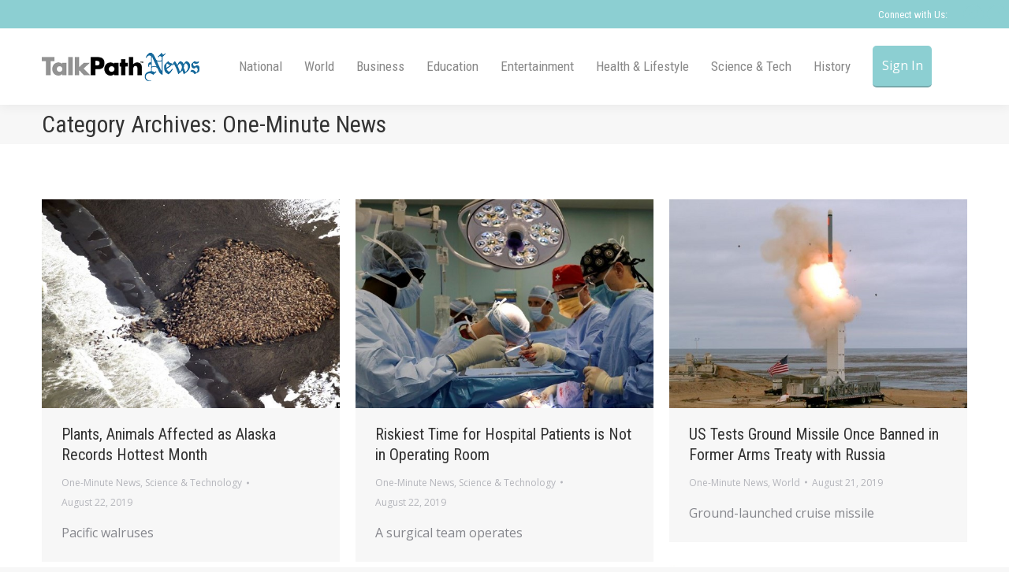

--- FILE ---
content_type: text/html; charset=UTF-8
request_url: https://talkpathnews.aphasia.com/category/one-minute-news/page/121/
body_size: 23452
content:

<!DOCTYPE html>
<!--[if !(IE 6) | !(IE 7) | !(IE 8)  ]><!-->
<html lang="en-US" class="no-js">
<!--<![endif]-->
<head>
	<meta charset="UTF-8" />
		<meta name="viewport" content="width=device-width, initial-scale=1, maximum-scale=1, user-scalable=0">
		<meta name="theme-color" content="#8ccfd2"/>	<link rel="profile" href="https://gmpg.org/xfn/11" />
	        <script type="text/javascript">
            if (/Android|webOS|iPhone|iPad|iPod|BlackBerry|IEMobile|Opera Mini/i.test(navigator.userAgent)) {
                var originalAddEventListener = EventTarget.prototype.addEventListener,
                    oldWidth = window.innerWidth;

                EventTarget.prototype.addEventListener = function (eventName, eventHandler, useCapture) {
                    if (eventName === "resize") {
                        originalAddEventListener.call(this, eventName, function (event) {
                            if (oldWidth === window.innerWidth) {
                                return;
                            }
                            oldWidth = window.innerWidth;
                            if (eventHandler.handleEvent) {
                                eventHandler.handleEvent.call(this, event);
                            }
                            else {
                                eventHandler.call(this, event);
                            };
                        }, useCapture);
                    }
                    else {
                        originalAddEventListener.call(this, eventName, eventHandler, useCapture);
                    };
                };
            };
        </script>
		<meta name='robots' content='noindex, nofollow' />

	<!-- This site is optimized with the Yoast SEO plugin v24.2 - https://yoast.com/wordpress/plugins/seo/ -->
	<title>One-Minute News Archives - Page 121 of 315 - TalkPath News</title>
	<meta property="og:locale" content="en_US" />
	<meta property="og:type" content="article" />
	<meta property="og:title" content="One-Minute News Archives - Page 121 of 315 - TalkPath News" />
	<meta property="og:url" content="http://talkpathnews.aphasia.com/category/one-minute-news/" />
	<meta property="og:site_name" content="TalkPath News" />
	<script type="application/ld+json" class="yoast-schema-graph">{"@context":"https://schema.org","@graph":[{"@type":"CollectionPage","@id":"http://talkpathnews.aphasia.com/category/one-minute-news/","url":"http://talkpathnews.aphasia.com/category/one-minute-news/page/121/","name":"One-Minute News Archives - Page 121 of 315 - TalkPath News","isPartOf":{"@id":"http://talkpathnews.aphasia.com/#website"},"primaryImageOfPage":{"@id":"http://talkpathnews.aphasia.com/category/one-minute-news/page/121/#primaryimage"},"image":{"@id":"http://talkpathnews.aphasia.com/category/one-minute-news/page/121/#primaryimage"},"thumbnailUrl":"https://talkpathnews.aphasia.com/wp-content/uploads/2019/08/noaa.jpg","breadcrumb":{"@id":"http://talkpathnews.aphasia.com/category/one-minute-news/page/121/#breadcrumb"},"inLanguage":"en-US"},{"@type":"ImageObject","inLanguage":"en-US","@id":"http://talkpathnews.aphasia.com/category/one-minute-news/page/121/#primaryimage","url":"https://talkpathnews.aphasia.com/wp-content/uploads/2019/08/noaa.jpg","contentUrl":"https://talkpathnews.aphasia.com/wp-content/uploads/2019/08/noaa.jpg","width":570,"height":400},{"@type":"BreadcrumbList","@id":"http://talkpathnews.aphasia.com/category/one-minute-news/page/121/#breadcrumb","itemListElement":[{"@type":"ListItem","position":1,"name":"Home","item":"https://talkpathnews.aphasia.com/"},{"@type":"ListItem","position":2,"name":"One-Minute News"}]},{"@type":"WebSite","@id":"http://talkpathnews.aphasia.com/#website","url":"http://talkpathnews.aphasia.com/","name":"TalkPath News","description":"News delivered for You","potentialAction":[{"@type":"SearchAction","target":{"@type":"EntryPoint","urlTemplate":"http://talkpathnews.aphasia.com/?s={search_term_string}"},"query-input":{"@type":"PropertyValueSpecification","valueRequired":true,"valueName":"search_term_string"}}],"inLanguage":"en-US"}]}</script>
	<!-- / Yoast SEO plugin. -->


<link rel='dns-prefetch' href='//cdnjs.cloudflare.com' />
<link rel='dns-prefetch' href='//maps.googleapis.com' />
<link rel='dns-prefetch' href='//fonts.googleapis.com' />
<link rel="alternate" type="application/rss+xml" title="TalkPath News &raquo; Feed" href="https://talkpathnews.aphasia.com/feed/" />
<link rel="alternate" type="application/rss+xml" title="TalkPath News &raquo; Comments Feed" href="https://talkpathnews.aphasia.com/comments/feed/" />
<link rel="alternate" type="application/rss+xml" title="TalkPath News &raquo; One-Minute News Category Feed" href="https://talkpathnews.aphasia.com/category/one-minute-news/feed/" />
		<!-- This site uses the Google Analytics by MonsterInsights plugin v8.27.0 - Using Analytics tracking - https://www.monsterinsights.com/ -->
		<!-- Note: MonsterInsights is not currently configured on this site. The site owner needs to authenticate with Google Analytics in the MonsterInsights settings panel. -->
					<!-- No tracking code set -->
				<!-- / Google Analytics by MonsterInsights -->
		<script type="text/javascript">
/* <![CDATA[ */
window._wpemojiSettings = {"baseUrl":"https:\/\/s.w.org\/images\/core\/emoji\/15.0.3\/72x72\/","ext":".png","svgUrl":"https:\/\/s.w.org\/images\/core\/emoji\/15.0.3\/svg\/","svgExt":".svg","source":{"concatemoji":"https:\/\/talkpathnews.aphasia.com\/wp-includes\/js\/wp-emoji-release.min.js?ver=6.5.2"}};
/*! This file is auto-generated */
!function(i,n){var o,s,e;function c(e){try{var t={supportTests:e,timestamp:(new Date).valueOf()};sessionStorage.setItem(o,JSON.stringify(t))}catch(e){}}function p(e,t,n){e.clearRect(0,0,e.canvas.width,e.canvas.height),e.fillText(t,0,0);var t=new Uint32Array(e.getImageData(0,0,e.canvas.width,e.canvas.height).data),r=(e.clearRect(0,0,e.canvas.width,e.canvas.height),e.fillText(n,0,0),new Uint32Array(e.getImageData(0,0,e.canvas.width,e.canvas.height).data));return t.every(function(e,t){return e===r[t]})}function u(e,t,n){switch(t){case"flag":return n(e,"\ud83c\udff3\ufe0f\u200d\u26a7\ufe0f","\ud83c\udff3\ufe0f\u200b\u26a7\ufe0f")?!1:!n(e,"\ud83c\uddfa\ud83c\uddf3","\ud83c\uddfa\u200b\ud83c\uddf3")&&!n(e,"\ud83c\udff4\udb40\udc67\udb40\udc62\udb40\udc65\udb40\udc6e\udb40\udc67\udb40\udc7f","\ud83c\udff4\u200b\udb40\udc67\u200b\udb40\udc62\u200b\udb40\udc65\u200b\udb40\udc6e\u200b\udb40\udc67\u200b\udb40\udc7f");case"emoji":return!n(e,"\ud83d\udc26\u200d\u2b1b","\ud83d\udc26\u200b\u2b1b")}return!1}function f(e,t,n){var r="undefined"!=typeof WorkerGlobalScope&&self instanceof WorkerGlobalScope?new OffscreenCanvas(300,150):i.createElement("canvas"),a=r.getContext("2d",{willReadFrequently:!0}),o=(a.textBaseline="top",a.font="600 32px Arial",{});return e.forEach(function(e){o[e]=t(a,e,n)}),o}function t(e){var t=i.createElement("script");t.src=e,t.defer=!0,i.head.appendChild(t)}"undefined"!=typeof Promise&&(o="wpEmojiSettingsSupports",s=["flag","emoji"],n.supports={everything:!0,everythingExceptFlag:!0},e=new Promise(function(e){i.addEventListener("DOMContentLoaded",e,{once:!0})}),new Promise(function(t){var n=function(){try{var e=JSON.parse(sessionStorage.getItem(o));if("object"==typeof e&&"number"==typeof e.timestamp&&(new Date).valueOf()<e.timestamp+604800&&"object"==typeof e.supportTests)return e.supportTests}catch(e){}return null}();if(!n){if("undefined"!=typeof Worker&&"undefined"!=typeof OffscreenCanvas&&"undefined"!=typeof URL&&URL.createObjectURL&&"undefined"!=typeof Blob)try{var e="postMessage("+f.toString()+"("+[JSON.stringify(s),u.toString(),p.toString()].join(",")+"));",r=new Blob([e],{type:"text/javascript"}),a=new Worker(URL.createObjectURL(r),{name:"wpTestEmojiSupports"});return void(a.onmessage=function(e){c(n=e.data),a.terminate(),t(n)})}catch(e){}c(n=f(s,u,p))}t(n)}).then(function(e){for(var t in e)n.supports[t]=e[t],n.supports.everything=n.supports.everything&&n.supports[t],"flag"!==t&&(n.supports.everythingExceptFlag=n.supports.everythingExceptFlag&&n.supports[t]);n.supports.everythingExceptFlag=n.supports.everythingExceptFlag&&!n.supports.flag,n.DOMReady=!1,n.readyCallback=function(){n.DOMReady=!0}}).then(function(){return e}).then(function(){var e;n.supports.everything||(n.readyCallback(),(e=n.source||{}).concatemoji?t(e.concatemoji):e.wpemoji&&e.twemoji&&(t(e.twemoji),t(e.wpemoji)))}))}((window,document),window._wpemojiSettings);
/* ]]> */
</script>
<style id='wp-emoji-styles-inline-css' type='text/css'>

	img.wp-smiley, img.emoji {
		display: inline !important;
		border: none !important;
		box-shadow: none !important;
		height: 1em !important;
		width: 1em !important;
		margin: 0 0.07em !important;
		vertical-align: -0.1em !important;
		background: none !important;
		padding: 0 !important;
	}
</style>
<link rel='stylesheet' id='wp-block-library-css' href='https://talkpathnews.aphasia.com/wp-includes/css/dist/block-library/style.min.css?ver=6.5.2' type='text/css' media='all' />
<style id='wp-block-library-theme-inline-css' type='text/css'>
.wp-block-audio figcaption{color:#555;font-size:13px;text-align:center}.is-dark-theme .wp-block-audio figcaption{color:#ffffffa6}.wp-block-audio{margin:0 0 1em}.wp-block-code{border:1px solid #ccc;border-radius:4px;font-family:Menlo,Consolas,monaco,monospace;padding:.8em 1em}.wp-block-embed figcaption{color:#555;font-size:13px;text-align:center}.is-dark-theme .wp-block-embed figcaption{color:#ffffffa6}.wp-block-embed{margin:0 0 1em}.blocks-gallery-caption{color:#555;font-size:13px;text-align:center}.is-dark-theme .blocks-gallery-caption{color:#ffffffa6}.wp-block-image figcaption{color:#555;font-size:13px;text-align:center}.is-dark-theme .wp-block-image figcaption{color:#ffffffa6}.wp-block-image{margin:0 0 1em}.wp-block-pullquote{border-bottom:4px solid;border-top:4px solid;color:currentColor;margin-bottom:1.75em}.wp-block-pullquote cite,.wp-block-pullquote footer,.wp-block-pullquote__citation{color:currentColor;font-size:.8125em;font-style:normal;text-transform:uppercase}.wp-block-quote{border-left:.25em solid;margin:0 0 1.75em;padding-left:1em}.wp-block-quote cite,.wp-block-quote footer{color:currentColor;font-size:.8125em;font-style:normal;position:relative}.wp-block-quote.has-text-align-right{border-left:none;border-right:.25em solid;padding-left:0;padding-right:1em}.wp-block-quote.has-text-align-center{border:none;padding-left:0}.wp-block-quote.is-large,.wp-block-quote.is-style-large,.wp-block-quote.is-style-plain{border:none}.wp-block-search .wp-block-search__label{font-weight:700}.wp-block-search__button{border:1px solid #ccc;padding:.375em .625em}:where(.wp-block-group.has-background){padding:1.25em 2.375em}.wp-block-separator.has-css-opacity{opacity:.4}.wp-block-separator{border:none;border-bottom:2px solid;margin-left:auto;margin-right:auto}.wp-block-separator.has-alpha-channel-opacity{opacity:1}.wp-block-separator:not(.is-style-wide):not(.is-style-dots){width:100px}.wp-block-separator.has-background:not(.is-style-dots){border-bottom:none;height:1px}.wp-block-separator.has-background:not(.is-style-wide):not(.is-style-dots){height:2px}.wp-block-table{margin:0 0 1em}.wp-block-table td,.wp-block-table th{word-break:normal}.wp-block-table figcaption{color:#555;font-size:13px;text-align:center}.is-dark-theme .wp-block-table figcaption{color:#ffffffa6}.wp-block-video figcaption{color:#555;font-size:13px;text-align:center}.is-dark-theme .wp-block-video figcaption{color:#ffffffa6}.wp-block-video{margin:0 0 1em}.wp-block-template-part.has-background{margin-bottom:0;margin-top:0;padding:1.25em 2.375em}
</style>
<style id='classic-theme-styles-inline-css' type='text/css'>
/*! This file is auto-generated */
.wp-block-button__link{color:#fff;background-color:#32373c;border-radius:9999px;box-shadow:none;text-decoration:none;padding:calc(.667em + 2px) calc(1.333em + 2px);font-size:1.125em}.wp-block-file__button{background:#32373c;color:#fff;text-decoration:none}
</style>
<style id='global-styles-inline-css' type='text/css'>
body{--wp--preset--color--black: #000000;--wp--preset--color--cyan-bluish-gray: #abb8c3;--wp--preset--color--white: #FFF;--wp--preset--color--pale-pink: #f78da7;--wp--preset--color--vivid-red: #cf2e2e;--wp--preset--color--luminous-vivid-orange: #ff6900;--wp--preset--color--luminous-vivid-amber: #fcb900;--wp--preset--color--light-green-cyan: #7bdcb5;--wp--preset--color--vivid-green-cyan: #00d084;--wp--preset--color--pale-cyan-blue: #8ed1fc;--wp--preset--color--vivid-cyan-blue: #0693e3;--wp--preset--color--vivid-purple: #9b51e0;--wp--preset--color--accent: #8ccfd2;--wp--preset--color--dark-gray: #111;--wp--preset--color--light-gray: #767676;--wp--preset--gradient--vivid-cyan-blue-to-vivid-purple: linear-gradient(135deg,rgba(6,147,227,1) 0%,rgb(155,81,224) 100%);--wp--preset--gradient--light-green-cyan-to-vivid-green-cyan: linear-gradient(135deg,rgb(122,220,180) 0%,rgb(0,208,130) 100%);--wp--preset--gradient--luminous-vivid-amber-to-luminous-vivid-orange: linear-gradient(135deg,rgba(252,185,0,1) 0%,rgba(255,105,0,1) 100%);--wp--preset--gradient--luminous-vivid-orange-to-vivid-red: linear-gradient(135deg,rgba(255,105,0,1) 0%,rgb(207,46,46) 100%);--wp--preset--gradient--very-light-gray-to-cyan-bluish-gray: linear-gradient(135deg,rgb(238,238,238) 0%,rgb(169,184,195) 100%);--wp--preset--gradient--cool-to-warm-spectrum: linear-gradient(135deg,rgb(74,234,220) 0%,rgb(151,120,209) 20%,rgb(207,42,186) 40%,rgb(238,44,130) 60%,rgb(251,105,98) 80%,rgb(254,248,76) 100%);--wp--preset--gradient--blush-light-purple: linear-gradient(135deg,rgb(255,206,236) 0%,rgb(152,150,240) 100%);--wp--preset--gradient--blush-bordeaux: linear-gradient(135deg,rgb(254,205,165) 0%,rgb(254,45,45) 50%,rgb(107,0,62) 100%);--wp--preset--gradient--luminous-dusk: linear-gradient(135deg,rgb(255,203,112) 0%,rgb(199,81,192) 50%,rgb(65,88,208) 100%);--wp--preset--gradient--pale-ocean: linear-gradient(135deg,rgb(255,245,203) 0%,rgb(182,227,212) 50%,rgb(51,167,181) 100%);--wp--preset--gradient--electric-grass: linear-gradient(135deg,rgb(202,248,128) 0%,rgb(113,206,126) 100%);--wp--preset--gradient--midnight: linear-gradient(135deg,rgb(2,3,129) 0%,rgb(40,116,252) 100%);--wp--preset--font-size--small: 13px;--wp--preset--font-size--medium: 20px;--wp--preset--font-size--large: 36px;--wp--preset--font-size--x-large: 42px;--wp--preset--spacing--20: 0.44rem;--wp--preset--spacing--30: 0.67rem;--wp--preset--spacing--40: 1rem;--wp--preset--spacing--50: 1.5rem;--wp--preset--spacing--60: 2.25rem;--wp--preset--spacing--70: 3.38rem;--wp--preset--spacing--80: 5.06rem;--wp--preset--shadow--natural: 6px 6px 9px rgba(0, 0, 0, 0.2);--wp--preset--shadow--deep: 12px 12px 50px rgba(0, 0, 0, 0.4);--wp--preset--shadow--sharp: 6px 6px 0px rgba(0, 0, 0, 0.2);--wp--preset--shadow--outlined: 6px 6px 0px -3px rgba(255, 255, 255, 1), 6px 6px rgba(0, 0, 0, 1);--wp--preset--shadow--crisp: 6px 6px 0px rgba(0, 0, 0, 1);}:where(.is-layout-flex){gap: 0.5em;}:where(.is-layout-grid){gap: 0.5em;}body .is-layout-flow > .alignleft{float: left;margin-inline-start: 0;margin-inline-end: 2em;}body .is-layout-flow > .alignright{float: right;margin-inline-start: 2em;margin-inline-end: 0;}body .is-layout-flow > .aligncenter{margin-left: auto !important;margin-right: auto !important;}body .is-layout-constrained > .alignleft{float: left;margin-inline-start: 0;margin-inline-end: 2em;}body .is-layout-constrained > .alignright{float: right;margin-inline-start: 2em;margin-inline-end: 0;}body .is-layout-constrained > .aligncenter{margin-left: auto !important;margin-right: auto !important;}body .is-layout-constrained > :where(:not(.alignleft):not(.alignright):not(.alignfull)){max-width: var(--wp--style--global--content-size);margin-left: auto !important;margin-right: auto !important;}body .is-layout-constrained > .alignwide{max-width: var(--wp--style--global--wide-size);}body .is-layout-flex{display: flex;}body .is-layout-flex{flex-wrap: wrap;align-items: center;}body .is-layout-flex > *{margin: 0;}body .is-layout-grid{display: grid;}body .is-layout-grid > *{margin: 0;}:where(.wp-block-columns.is-layout-flex){gap: 2em;}:where(.wp-block-columns.is-layout-grid){gap: 2em;}:where(.wp-block-post-template.is-layout-flex){gap: 1.25em;}:where(.wp-block-post-template.is-layout-grid){gap: 1.25em;}.has-black-color{color: var(--wp--preset--color--black) !important;}.has-cyan-bluish-gray-color{color: var(--wp--preset--color--cyan-bluish-gray) !important;}.has-white-color{color: var(--wp--preset--color--white) !important;}.has-pale-pink-color{color: var(--wp--preset--color--pale-pink) !important;}.has-vivid-red-color{color: var(--wp--preset--color--vivid-red) !important;}.has-luminous-vivid-orange-color{color: var(--wp--preset--color--luminous-vivid-orange) !important;}.has-luminous-vivid-amber-color{color: var(--wp--preset--color--luminous-vivid-amber) !important;}.has-light-green-cyan-color{color: var(--wp--preset--color--light-green-cyan) !important;}.has-vivid-green-cyan-color{color: var(--wp--preset--color--vivid-green-cyan) !important;}.has-pale-cyan-blue-color{color: var(--wp--preset--color--pale-cyan-blue) !important;}.has-vivid-cyan-blue-color{color: var(--wp--preset--color--vivid-cyan-blue) !important;}.has-vivid-purple-color{color: var(--wp--preset--color--vivid-purple) !important;}.has-black-background-color{background-color: var(--wp--preset--color--black) !important;}.has-cyan-bluish-gray-background-color{background-color: var(--wp--preset--color--cyan-bluish-gray) !important;}.has-white-background-color{background-color: var(--wp--preset--color--white) !important;}.has-pale-pink-background-color{background-color: var(--wp--preset--color--pale-pink) !important;}.has-vivid-red-background-color{background-color: var(--wp--preset--color--vivid-red) !important;}.has-luminous-vivid-orange-background-color{background-color: var(--wp--preset--color--luminous-vivid-orange) !important;}.has-luminous-vivid-amber-background-color{background-color: var(--wp--preset--color--luminous-vivid-amber) !important;}.has-light-green-cyan-background-color{background-color: var(--wp--preset--color--light-green-cyan) !important;}.has-vivid-green-cyan-background-color{background-color: var(--wp--preset--color--vivid-green-cyan) !important;}.has-pale-cyan-blue-background-color{background-color: var(--wp--preset--color--pale-cyan-blue) !important;}.has-vivid-cyan-blue-background-color{background-color: var(--wp--preset--color--vivid-cyan-blue) !important;}.has-vivid-purple-background-color{background-color: var(--wp--preset--color--vivid-purple) !important;}.has-black-border-color{border-color: var(--wp--preset--color--black) !important;}.has-cyan-bluish-gray-border-color{border-color: var(--wp--preset--color--cyan-bluish-gray) !important;}.has-white-border-color{border-color: var(--wp--preset--color--white) !important;}.has-pale-pink-border-color{border-color: var(--wp--preset--color--pale-pink) !important;}.has-vivid-red-border-color{border-color: var(--wp--preset--color--vivid-red) !important;}.has-luminous-vivid-orange-border-color{border-color: var(--wp--preset--color--luminous-vivid-orange) !important;}.has-luminous-vivid-amber-border-color{border-color: var(--wp--preset--color--luminous-vivid-amber) !important;}.has-light-green-cyan-border-color{border-color: var(--wp--preset--color--light-green-cyan) !important;}.has-vivid-green-cyan-border-color{border-color: var(--wp--preset--color--vivid-green-cyan) !important;}.has-pale-cyan-blue-border-color{border-color: var(--wp--preset--color--pale-cyan-blue) !important;}.has-vivid-cyan-blue-border-color{border-color: var(--wp--preset--color--vivid-cyan-blue) !important;}.has-vivid-purple-border-color{border-color: var(--wp--preset--color--vivid-purple) !important;}.has-vivid-cyan-blue-to-vivid-purple-gradient-background{background: var(--wp--preset--gradient--vivid-cyan-blue-to-vivid-purple) !important;}.has-light-green-cyan-to-vivid-green-cyan-gradient-background{background: var(--wp--preset--gradient--light-green-cyan-to-vivid-green-cyan) !important;}.has-luminous-vivid-amber-to-luminous-vivid-orange-gradient-background{background: var(--wp--preset--gradient--luminous-vivid-amber-to-luminous-vivid-orange) !important;}.has-luminous-vivid-orange-to-vivid-red-gradient-background{background: var(--wp--preset--gradient--luminous-vivid-orange-to-vivid-red) !important;}.has-very-light-gray-to-cyan-bluish-gray-gradient-background{background: var(--wp--preset--gradient--very-light-gray-to-cyan-bluish-gray) !important;}.has-cool-to-warm-spectrum-gradient-background{background: var(--wp--preset--gradient--cool-to-warm-spectrum) !important;}.has-blush-light-purple-gradient-background{background: var(--wp--preset--gradient--blush-light-purple) !important;}.has-blush-bordeaux-gradient-background{background: var(--wp--preset--gradient--blush-bordeaux) !important;}.has-luminous-dusk-gradient-background{background: var(--wp--preset--gradient--luminous-dusk) !important;}.has-pale-ocean-gradient-background{background: var(--wp--preset--gradient--pale-ocean) !important;}.has-electric-grass-gradient-background{background: var(--wp--preset--gradient--electric-grass) !important;}.has-midnight-gradient-background{background: var(--wp--preset--gradient--midnight) !important;}.has-small-font-size{font-size: var(--wp--preset--font-size--small) !important;}.has-medium-font-size{font-size: var(--wp--preset--font-size--medium) !important;}.has-large-font-size{font-size: var(--wp--preset--font-size--large) !important;}.has-x-large-font-size{font-size: var(--wp--preset--font-size--x-large) !important;}
.wp-block-navigation a:where(:not(.wp-element-button)){color: inherit;}
:where(.wp-block-post-template.is-layout-flex){gap: 1.25em;}:where(.wp-block-post-template.is-layout-grid){gap: 1.25em;}
:where(.wp-block-columns.is-layout-flex){gap: 2em;}:where(.wp-block-columns.is-layout-grid){gap: 2em;}
.wp-block-pullquote{font-size: 1.5em;line-height: 1.6;}
</style>
<link rel='stylesheet' id='layerslider-css' href='https://talkpathnews.aphasia.com/wp-content/plugins/LayerSlider/static/css/layerslider.css?ver=5.6.2' type='text/css' media='all' />
<link rel='stylesheet' id='ls-google-fonts-css' href='https://fonts.googleapis.com/css?family=Lato:100,300,regular,700,900%7COpen+Sans:300%7CIndie+Flower:regular%7COswald:300,regular,700&#038;subset=latin%2Clatin-ext' type='text/css' media='all' />
<link rel='stylesheet' id='contact-form-7-css' href='https://talkpathnews.aphasia.com/wp-content/plugins/contact-form-7/includes/css/styles.css?ver=5.9.6' type='text/css' media='all' />
<link rel='stylesheet' id='go-pricing-styles-css' href='https://talkpathnews.aphasia.com/wp-content/plugins/go_pricing/assets/css/go_pricing_styles.css?ver=3.4' type='text/css' media='all' />
<link rel='stylesheet' id='tp_twitter_plugin_css-css' href='https://talkpathnews.aphasia.com/wp-content/plugins/recent-tweets-widget/tp_twitter_plugin.css?ver=1.0' type='text/css' media='screen' />
<link rel='stylesheet' id='sr7css-css' href='//talkpathnews.aphasia.com/wp-content/plugins/revslider/public/css/sr7.css?ver=6.7.24' type='text/css' media='all' />
<link rel='stylesheet' id='the7-Defaults-css' href='https://talkpathnews.aphasia.com/wp-content/uploads/smile_fonts/Defaults/Defaults.css?ver=6.5.2' type='text/css' media='all' />
<link rel='stylesheet' id='dt-web-fonts-css' href='https://fonts.googleapis.com/css?family=Roboto:400,600,700%7CRoboto+Condensed:400,600,700,700normal,normalnormal%7COpen+Sans:400,600,700,normalnormal' type='text/css' media='all' />
<link rel='stylesheet' id='dt-main-css' href='https://talkpathnews.aphasia.com/wp-content/themes/dt-the7/css/main.min.css?ver=10.10.0' type='text/css' media='all' />
<link rel='stylesheet' id='the7-font-css' href='https://talkpathnews.aphasia.com/wp-content/themes/dt-the7/fonts/icomoon-the7-font/icomoon-the7-font.min.css?ver=10.10.0' type='text/css' media='all' />
<link rel='stylesheet' id='the7-custom-scrollbar-css' href='https://talkpathnews.aphasia.com/wp-content/themes/dt-the7/lib/custom-scrollbar/custom-scrollbar.min.css?ver=10.10.0' type='text/css' media='all' />
<link rel='stylesheet' id='the7-wpbakery-css' href='https://talkpathnews.aphasia.com/wp-content/themes/dt-the7/css/wpbakery.min.css?ver=10.10.0' type='text/css' media='all' />
<link rel='stylesheet' id='the7-css-vars-css' href='https://talkpathnews.aphasia.com/wp-content/uploads/the7-css/css-vars.css?ver=fe9b25a96e30' type='text/css' media='all' />
<link rel='stylesheet' id='dt-custom-css' href='https://talkpathnews.aphasia.com/wp-content/uploads/the7-css/custom.css?ver=fe9b25a96e30' type='text/css' media='all' />
<link rel='stylesheet' id='dt-media-css' href='https://talkpathnews.aphasia.com/wp-content/uploads/the7-css/media.css?ver=fe9b25a96e30' type='text/css' media='all' />
<link rel='stylesheet' id='the7-mega-menu-css' href='https://talkpathnews.aphasia.com/wp-content/uploads/the7-css/mega-menu.css?ver=fe9b25a96e30' type='text/css' media='all' />
<link rel='stylesheet' id='style-css' href='https://talkpathnews.aphasia.com/wp-content/themes/dt-the7/style.css?ver=10.10.0' type='text/css' media='all' />
<link rel='stylesheet' id='ultimate-vc-addons-style-min-css' href='https://talkpathnews.aphasia.com/wp-content/plugins/Ultimate_VC_Addons/assets/min-css/ultimate.min.css?ver=3.19.24' type='text/css' media='all' />
<link rel='stylesheet' id='ultimate-vc-addons-icons-css' href='https://talkpathnews.aphasia.com/wp-content/plugins/Ultimate_VC_Addons/assets/css/icons.css?ver=3.19.24' type='text/css' media='all' />
<link rel='stylesheet' id='ultimate-vc-addons-vidcons-css' href='https://talkpathnews.aphasia.com/wp-content/plugins/Ultimate_VC_Addons/assets/fonts/vidcons.css?ver=3.19.24' type='text/css' media='all' />
<script type="text/javascript" src="https://talkpathnews.aphasia.com/wp-includes/js/jquery/jquery.min.js?ver=3.7.1" id="jquery-core-js"></script>
<script type="text/javascript" src="https://talkpathnews.aphasia.com/wp-includes/js/jquery/jquery-migrate.min.js?ver=3.4.1" id="jquery-migrate-js"></script>
<script type="text/javascript" src="https://talkpathnews.aphasia.com/wp-content/plugins/LayerSlider/static/js/greensock.js?ver=1.11.8" id="greensock-js"></script>
<script type="text/javascript" src="https://talkpathnews.aphasia.com/wp-content/plugins/LayerSlider/static/js/layerslider.kreaturamedia.jquery.js?ver=5.6.2" id="layerslider-js"></script>
<script type="text/javascript" src="https://talkpathnews.aphasia.com/wp-content/plugins/LayerSlider/static/js/layerslider.transitions.js?ver=5.6.2" id="layerslider-transitions-js"></script>
<script type="text/javascript" id="gw-tweenmax-js-before">
/* <![CDATA[ */
var oldGS=window.GreenSockGlobals,oldGSQueue=window._gsQueue,oldGSDefine=window._gsDefine;window._gsDefine=null;delete(window._gsDefine);var gwGS=window.GreenSockGlobals={};
/* ]]> */
</script>
<script type="text/javascript" src="https://cdnjs.cloudflare.com/ajax/libs/gsap/1.11.2/TweenMax.min.js" id="gw-tweenmax-js"></script>
<script type="text/javascript" id="gw-tweenmax-js-after">
/* <![CDATA[ */
try{window.GreenSockGlobals=null;window._gsQueue=null;window._gsDefine=null;delete(window.GreenSockGlobals);delete(window._gsQueue);delete(window._gsDefine);window.GreenSockGlobals=oldGS;window._gsQueue=oldGSQueue;window._gsDefine=oldGSDefine;}catch(e){}
/* ]]> */
</script>
<script type="text/javascript" src="//talkpathnews.aphasia.com/wp-content/plugins/revslider/public/js/libs/tptools.js?ver=6.7.24" id="tp-tools-js" async="async" data-wp-strategy="async"></script>
<script type="text/javascript" src="//talkpathnews.aphasia.com/wp-content/plugins/revslider/public/js/sr7.js?ver=6.7.24" id="sr7-js" async="async" data-wp-strategy="async"></script>
<script type="text/javascript" src="https://talkpathnews.aphasia.com/wp-content/plugins/simp-modal-window/js/smp-modal-min.js?ver=1.6" id="modal-js-js"></script>
<script type="text/javascript" id="dt-above-fold-js-extra">
/* <![CDATA[ */
var dtLocal = {"themeUrl":"https:\/\/talkpathnews.aphasia.com\/wp-content\/themes\/dt-the7","passText":"To view this protected post, enter the password below:","moreButtonText":{"loading":"Loading...","loadMore":"Load more"},"postID":"7951","ajaxurl":"https:\/\/talkpathnews.aphasia.com\/wp-admin\/admin-ajax.php","REST":{"baseUrl":"https:\/\/talkpathnews.aphasia.com\/wp-json\/the7\/v1","endpoints":{"sendMail":"\/send-mail"}},"contactMessages":{"required":"One or more fields have an error. Please check and try again.","terms":"Please accept the privacy policy.","fillTheCaptchaError":"Please, fill the captcha."},"captchaSiteKey":"","ajaxNonce":"e7c02f245a","pageData":{"type":"archive","template":"archive","layout":"masonry"},"themeSettings":{"smoothScroll":"off","lazyLoading":false,"accentColor":{"mode":"solid","color":"#8ccfd2"},"desktopHeader":{"height":50},"ToggleCaptionEnabled":"disabled","ToggleCaption":"Navigation","floatingHeader":{"showAfter":150,"showMenu":false,"height":60,"logo":{"showLogo":true,"html":"<img class=\" preload-me\" src=\"https:\/\/talkpathnews.aphasia.com\/wp-content\/uploads\/2015\/04\/TalkPath-News-Logo-type-200x36.png\" srcset=\"https:\/\/talkpathnews.aphasia.com\/wp-content\/uploads\/2015\/04\/TalkPath-News-Logo-type-200x36.png 200w, https:\/\/talkpathnews.aphasia.com\/wp-content\/uploads\/2015\/04\/TalkPath-News-Logo-type-300x54.png 300w\" width=\"200\" height=\"36\"   sizes=\"200px\" alt=\"TalkPath News\" \/>","url":"https:\/\/talkpathnews.aphasia.com\/"}},"topLine":{"floatingTopLine":{"logo":{"showLogo":false,"html":""}}},"mobileHeader":{"firstSwitchPoint":1025,"secondSwitchPoint":0,"firstSwitchPointHeight":60,"secondSwitchPointHeight":60,"mobileToggleCaptionEnabled":"disabled","mobileToggleCaption":"Menu"},"stickyMobileHeaderFirstSwitch":{"logo":{"html":"<img class=\" preload-me\" src=\"https:\/\/talkpathnews.aphasia.com\/wp-content\/uploads\/2015\/06\/TalkPath-News-Logo-Stacked-92x36.png\" srcset=\"https:\/\/talkpathnews.aphasia.com\/wp-content\/uploads\/2015\/06\/TalkPath-News-Logo-Stacked-92x36.png 92w, https:\/\/talkpathnews.aphasia.com\/wp-content\/uploads\/2015\/06\/TalkPath-News-Logo-Stacked-138x54.png 138w\" width=\"92\" height=\"36\"   sizes=\"92px\" alt=\"TalkPath News\" \/>"}},"stickyMobileHeaderSecondSwitch":{"logo":{"html":"<img class=\" preload-me\" src=\"https:\/\/talkpathnews.aphasia.com\/wp-content\/uploads\/2015\/06\/TalkPath-News-Logo-Stacked-92x36.png\" srcset=\"https:\/\/talkpathnews.aphasia.com\/wp-content\/uploads\/2015\/06\/TalkPath-News-Logo-Stacked-92x36.png 92w, https:\/\/talkpathnews.aphasia.com\/wp-content\/uploads\/2015\/06\/TalkPath-News-Logo-Stacked-138x54.png 138w\" width=\"92\" height=\"36\"   sizes=\"92px\" alt=\"TalkPath News\" \/>"}},"content":{"textColor":"#85868c","headerColor":"#333333"},"sidebar":{"switchPoint":992},"boxedWidth":"1300px","stripes":{"stripe1":{"textColor":"#787d85","headerColor":"#3b3f4a"},"stripe2":{"textColor":"#8b9199","headerColor":"#ffffff"},"stripe3":{"textColor":"#ffffff","headerColor":"#ffffff"}}},"VCMobileScreenWidth":"768"};
var dtShare = {"shareButtonText":{"facebook":"Share on Facebook","twitter":"Tweet","pinterest":"Pin it","linkedin":"Share on Linkedin","whatsapp":"Share on Whatsapp"},"overlayOpacity":"79"};
/* ]]> */
</script>
<script type="text/javascript" src="https://talkpathnews.aphasia.com/wp-content/themes/dt-the7/js/above-the-fold.min.js?ver=10.10.0" id="dt-above-fold-js"></script>
<script type="text/javascript" src="https://talkpathnews.aphasia.com/wp-content/plugins/Ultimate_VC_Addons/assets/min-js/modernizr-custom.min.js?ver=3.19.24" id="ultimate-vc-addons-modernizr-js"></script>
<script type="text/javascript" src="https://maps.googleapis.com/maps/api/js" id="ultimate-vc-addons-googleapis-js"></script>
<script type="text/javascript" src="https://talkpathnews.aphasia.com/wp-includes/js/jquery/ui/core.min.js?ver=1.13.2" id="jquery-ui-core-js"></script>
<script type="text/javascript" src="https://talkpathnews.aphasia.com/wp-content/plugins/Ultimate_VC_Addons/assets/min-js/ultimate.min.js?ver=3.19.24" id="ultimate-vc-addons-script-js"></script>
<script type="text/javascript" src="https://talkpathnews.aphasia.com/wp-content/plugins/Ultimate_VC_Addons/assets/min-js/modal-all.min.js?ver=3.19.24" id="ultimate-vc-addons-modal-all-js"></script>
<script type="text/javascript" src="https://talkpathnews.aphasia.com/wp-content/plugins/Ultimate_VC_Addons/assets/min-js/jparallax.min.js?ver=3.19.24" id="ultimate-vc-addons-jquery.shake-js"></script>
<script type="text/javascript" src="https://talkpathnews.aphasia.com/wp-content/plugins/Ultimate_VC_Addons/assets/min-js/vhparallax.min.js?ver=3.19.24" id="ultimate-vc-addons-jquery.vhparallax-js"></script>
<script type="text/javascript" src="https://talkpathnews.aphasia.com/wp-content/plugins/Ultimate_VC_Addons/assets/min-js/ultimate_bg.min.js?ver=3.19.24" id="ultimate-vc-addons-row-bg-js"></script>
<script type="text/javascript" src="https://talkpathnews.aphasia.com/wp-content/plugins/Ultimate_VC_Addons/assets/min-js/mb-YTPlayer.min.js?ver=3.19.24" id="ultimate-vc-addons-jquery.ytplayer-js"></script>
<script></script><link rel="https://api.w.org/" href="https://talkpathnews.aphasia.com/wp-json/" /><link rel="alternate" type="application/json" href="https://talkpathnews.aphasia.com/wp-json/wp/v2/categories/19" /><link rel="EditURI" type="application/rsd+xml" title="RSD" href="https://talkpathnews.aphasia.com/xmlrpc.php?rsd" />
<meta name="generator" content="WordPress 6.5.2" />
<script type="text/javascript">
	window._se_plugin_version = '8.1.9';
</script>
<script type="text/javascript"><!-- start Mixpanel-->
(function(e,b){if(!b.__SV){var a,f,i,g;window.mixpanel=b;b._i=[];b.init=function(a,e,d){function f(b,h){var a=h.split(".");2==a.length&&(b=b[a[0]],h=a[1]);b[h]=function(){b.push([h].concat(Array.prototype.slice.call(arguments,0)))}}var c=b;"undefined"!==typeof d?c=b[d]=[]:d="mixpanel";c.people=c.people||[];c.toString=function(b){var a="mixpanel";"mixpanel"!==d&&(a+="."+d);b||(a+=" (stub)");return a};c.people.toString=function(){return c.toString(1)+".people (stub)"};i="disable track track_pageview track_links track_forms register register_once alias unregister identify name_tag set_config people.set people.set_once people.increment people.append people.track_charge people.clear_charges people.delete_user".split(" ");
for(g=0;g<i.length;g++)f(c,i[g]);b._i.push([a,e,d])};b.__SV=1.2;a=e.createElement("script");a.type="text/javascript";a.async=!0;a.src=("https:"===e.location.protocol?"https:":"http:")+'//cdn.mxpnl.com/libs/mixpanel-2.2.min.js';f=e.getElementsByTagName("script")[0];f.parentNode.insertBefore(a,f)}})(document,window.mixpanel||[]);
<!-- end Mixpanel -->
mixpanel.init("27a7a6d932821a8f8c5f943d80a0e1d0");
var currentURL = window.location.protocol + "//" + window.location.host + window.location.pathname;
var pageTitle = document.title;
mixpanel.register({ "Current URL": currentURL,"Page Title": pageTitle });
</script><meta name="generator" content="Powered by WPBakery Page Builder - drag and drop page builder for WordPress."/>
<link rel="preconnect" href="https://fonts.googleapis.com">
<link rel="preconnect" href="https://fonts.gstatic.com/" crossorigin>
<meta name="generator" content="Powered by Slider Revolution 6.7.24 - responsive, Mobile-Friendly Slider Plugin for WordPress with comfortable drag and drop interface." />
<link rel="icon" href="https://talkpathnews.aphasia.com/wp-content/uploads/2015/04/News-Favicon-16.png" type="image/png" sizes="16x16"/><link rel="icon" href="https://talkpathnews.aphasia.com/wp-content/uploads/2015/04/News-Favicon-32.png" type="image/png" sizes="32x32"/><link rel="apple-touch-icon" href="https://talkpathnews.aphasia.com/wp-content/uploads/2015/04/TPN60x60.png"><link rel="apple-touch-icon" sizes="76x76" href="https://talkpathnews.aphasia.com/wp-content/uploads/2015/04/TPN76x76.png"><link rel="apple-touch-icon" sizes="120x120" href="https://talkpathnews.aphasia.com/wp-content/uploads/2015/04/TPN120x120.png"><link rel="apple-touch-icon" sizes="152x152" href="https://talkpathnews.aphasia.com/wp-content/uploads/2015/04/TPN152x152.png"><style type="text/css">.smp-overlay {width:100%; height:100%; position:fixed; top:0; left:0; text-align:center; z-index:9998; display:none;} .smp-overlay * {box-sizing:border-box; -moz-box-sizing:border-box; -webkit-box-sizing:border-box;} .smp-modal {display:inline-block; margin:1em; position:relative; text-align:left; vertical-align:middle; opacity:0; z-index:9999; cursor:auto;} .smp-close {height:24px; width:24px; position:absolute; cursor:pointer;} .smp-counter {position:absolute; font-size:10px;} .smp-modal iframe {border:none;} .simp-scaleUp, .simp-scaleDown {transition:all .5s ease; -moz-transition:all .5s ease; -webkit-transition:all .5s ease; -ms-transition:all .5s ease;} .simp-scaleUp {transform:scale(.1); -moz-transform:scale(.1); -webkit-transform:scale(.1); -ms-transform:scale(.1);} .simp-scaleDown {transform:scale(2);  -moz-transform:scale(2); -webkit-transform:scale(2); -ms-transform:scale(2);} .simp-noScale {transform:scale(1); -moz-transform:scale(1); -webkit-transform:scale(1); -ms-transform:scale(1);}</style>
<script>
	window._tpt			??= {};
	window.SR7			??= {};
	_tpt.R				??= {};
	_tpt.R.fonts		??= {};
	_tpt.R.fonts.customFonts??= {};
	SR7.devMode			=  false;
	SR7.F 				??= {};
	SR7.G				??= {};
	SR7.LIB				??= {};
	SR7.E				??= {};
	SR7.E.gAddons		??= {};
	SR7.E.php 			??= {};
	SR7.E.nonce			= 'eba9a45812';
	SR7.E.ajaxurl		= 'https://talkpathnews.aphasia.com/wp-admin/admin-ajax.php';
	SR7.E.resturl		= 'https://talkpathnews.aphasia.com/wp-json/';
	SR7.E.slug_path		= 'revslider/revslider.php';
	SR7.E.slug			= 'revslider';
	SR7.E.plugin_url	= 'https://talkpathnews.aphasia.com/wp-content/plugins/revslider/';
	SR7.E.wp_plugin_url = 'https://talkpathnews.aphasia.com/wp-content/plugins/';
	SR7.E.revision		= '6.7.24';
	SR7.E.fontBaseUrl	= '';
	SR7.G.breakPoints 	= [1240,1024,778,480];
	SR7.E.modules 		= ['module','page','slide','layer','draw','animate','srtools','canvas','defaults','carousel','navigation','media','modifiers','migration'];
	SR7.E.libs 			= ['WEBGL'];
	SR7.E.css 			= ['csslp','cssbtns','cssfilters','cssnav','cssmedia'];
	SR7.E.resources		= {};
	SR7.JSON			??= {};
/*! Slider Revolution 7.0 - Page Processor */
!function(){"use strict";window.SR7??={},window._tpt??={},SR7.version="Slider Revolution 6.7.16",_tpt.getWinDim=function(t){_tpt.screenHeightWithUrlBar??=window.innerHeight;let e=SR7.F?.modal?.visible&&SR7.M[SR7.F.module.getIdByAlias(SR7.F.modal.requested)];_tpt.scrollBar=window.innerWidth!==document.documentElement.clientWidth||e&&window.innerWidth!==e.c.module.clientWidth,_tpt.winW=window.innerWidth-(_tpt.scrollBar||"prepare"==t?_tpt.scrollBarW??_tpt.mesureScrollBar():0),_tpt.winH=window.innerHeight,_tpt.winWAll=document.documentElement.clientWidth},_tpt.getResponsiveLevel=function(t,e){SR7.M[e];return _tpt.closestGE(t,_tpt.winWAll)},_tpt.mesureScrollBar=function(){let t=document.createElement("div");return t.className="RSscrollbar-measure",t.style.width="100px",t.style.height="100px",t.style.overflow="scroll",t.style.position="absolute",t.style.top="-9999px",document.body.appendChild(t),_tpt.scrollBarW=t.offsetWidth-t.clientWidth,document.body.removeChild(t),_tpt.scrollBarW},_tpt.loadCSS=async function(t,e,s){return s?_tpt.R.fonts.required[e].status=1:(_tpt.R[e]??={},_tpt.R[e].status=1),new Promise(((n,i)=>{if(_tpt.isStylesheetLoaded(t))s?_tpt.R.fonts.required[e].status=2:_tpt.R[e].status=2,n();else{const o=document.createElement("link");o.rel="stylesheet";let l="text",r="css";o["type"]=l+"/"+r,o.href=t,o.onload=()=>{s?_tpt.R.fonts.required[e].status=2:_tpt.R[e].status=2,n()},o.onerror=()=>{s?_tpt.R.fonts.required[e].status=3:_tpt.R[e].status=3,i(new Error(`Failed to load CSS: ${t}`))},document.head.appendChild(o)}}))},_tpt.addContainer=function(t){const{tag:e="div",id:s,class:n,datas:i,textContent:o,iHTML:l}=t,r=document.createElement(e);if(s&&""!==s&&(r.id=s),n&&""!==n&&(r.className=n),i)for(const[t,e]of Object.entries(i))"style"==t?r.style.cssText=e:r.setAttribute(`data-${t}`,e);return o&&(r.textContent=o),l&&(r.innerHTML=l),r},_tpt.collector=function(){return{fragment:new DocumentFragment,add(t){var e=_tpt.addContainer(t);return this.fragment.appendChild(e),e},append(t){t.appendChild(this.fragment)}}},_tpt.isStylesheetLoaded=function(t){let e=t.split("?")[0];return Array.from(document.querySelectorAll('link[rel="stylesheet"], link[rel="preload"]')).some((t=>t.href.split("?")[0]===e))},_tpt.preloader={requests:new Map,preloaderTemplates:new Map,show:function(t,e){if(!e||!t)return;const{type:s,color:n}=e;if(s<0||"off"==s)return;const i=`preloader_${s}`;let o=this.preloaderTemplates.get(i);o||(o=this.build(s,n),this.preloaderTemplates.set(i,o)),this.requests.has(t)||this.requests.set(t,{count:0});const l=this.requests.get(t);clearTimeout(l.timer),l.count++,1===l.count&&(l.timer=setTimeout((()=>{l.preloaderClone=o.cloneNode(!0),l.anim&&l.anim.kill(),void 0!==_tpt.gsap?l.anim=_tpt.gsap.fromTo(l.preloaderClone,1,{opacity:0},{opacity:1}):l.preloaderClone.classList.add("sr7-fade-in"),t.appendChild(l.preloaderClone)}),150))},hide:function(t){if(!this.requests.has(t))return;const e=this.requests.get(t);e.count--,e.count<0&&(e.count=0),e.anim&&e.anim.kill(),0===e.count&&(clearTimeout(e.timer),e.preloaderClone&&(e.preloaderClone.classList.remove("sr7-fade-in"),e.anim=_tpt.gsap.to(e.preloaderClone,.3,{opacity:0,onComplete:function(){e.preloaderClone.remove()}})))},state:function(t){if(!this.requests.has(t))return!1;return this.requests.get(t).count>0},build:(t,e="#ffffff",s="")=>{if(t<0||"off"===t)return null;const n=parseInt(t);if(t="prlt"+n,isNaN(n))return null;if(_tpt.loadCSS(SR7.E.plugin_url+"public/css/preloaders/t"+n+".css","preloader_"+t),isNaN(n)||n<6){const i=`background-color:${e}`,o=1===n||2==n?i:"",l=3===n||4==n?i:"",r=_tpt.collector();["dot1","dot2","bounce1","bounce2","bounce3"].forEach((t=>r.add({tag:"div",class:t,datas:{style:l}})));const d=_tpt.addContainer({tag:"sr7-prl",class:`${t} ${s}`,datas:{style:o}});return r.append(d),d}{let i={};if(7===n){let t;e.startsWith("#")?(t=e.replace("#",""),t=`rgba(${parseInt(t.substring(0,2),16)}, ${parseInt(t.substring(2,4),16)}, ${parseInt(t.substring(4,6),16)}, `):e.startsWith("rgb")&&(t=e.slice(e.indexOf("(")+1,e.lastIndexOf(")")).split(",").map((t=>t.trim())),t=`rgba(${t[0]}, ${t[1]}, ${t[2]}, `),t&&(i.style=`border-top-color: ${t}0.65); border-bottom-color: ${t}0.15); border-left-color: ${t}0.65); border-right-color: ${t}0.15)`)}else 12===n&&(i.style=`background:${e}`);const o=[10,0,4,2,5,9,0,4,4,2][n-6],l=_tpt.collector(),r=l.add({tag:"div",class:"sr7-prl-inner",datas:i});Array.from({length:o}).forEach((()=>r.appendChild(l.add({tag:"span",datas:{style:`background:${e}`}}))));const d=_tpt.addContainer({tag:"sr7-prl",class:`${t} ${s}`});return l.append(d),d}}},SR7.preLoader={show:(t,e)=>{"off"!==(SR7.M[t]?.settings?.pLoader?.type??"off")&&_tpt.preloader.show(e||SR7.M[t].c.module,SR7.M[t]?.settings?.pLoader??{color:"#fff",type:10})},hide:(t,e)=>{"off"!==(SR7.M[t]?.settings?.pLoader?.type??"off")&&_tpt.preloader.hide(e||SR7.M[t].c.module)},state:(t,e)=>_tpt.preloader.state(e||SR7.M[t].c.module)},_tpt.prepareModuleHeight=function(t){window.SR7.M??={},window.SR7.M[t.id]??={},"ignore"==t.googleFont&&(SR7.E.ignoreGoogleFont=!0);let e=window.SR7.M[t.id];if(null==_tpt.scrollBarW&&_tpt.mesureScrollBar(),e.c??={},e.states??={},e.settings??={},e.settings.size??={},t.fixed&&(e.settings.fixed=!0),e.c.module=document.getElementById(t.id),e.c.adjuster=e.c.module.getElementsByTagName("sr7-adjuster")[0],e.c.content=e.c.module.getElementsByTagName("sr7-content")[0],"carousel"==t.type&&(e.c.carousel=e.c.content.getElementsByTagName("sr7-carousel")[0]),null==e.c.module||null==e.c.module)return;t.plType&&t.plColor&&(e.settings.pLoader={type:t.plType,color:t.plColor}),void 0===t.plType||"off"===t.plType||SR7.preLoader.state(t.id)&&SR7.preLoader.state(t.id,e.c.module)||SR7.preLoader.show(t.id,e.c.module),_tpt.winW||_tpt.getWinDim("prepare"),_tpt.getWinDim();let s=""+e.c.module.dataset?.modal;"modal"==s||"true"==s||"undefined"!==s&&"false"!==s||(e.settings.size.fullWidth=t.size.fullWidth,e.LEV??=_tpt.getResponsiveLevel(window.SR7.G.breakPoints,t.id),t.vpt=_tpt.fillArray(t.vpt,5),e.settings.vPort=t.vpt[e.LEV],void 0!==t.el&&"720"==t.el[4]&&t.gh[4]!==t.el[4]&&"960"==t.el[3]&&t.gh[3]!==t.el[3]&&"768"==t.el[2]&&t.gh[2]!==t.el[2]&&delete t.el,e.settings.size.height=null==t.el||null==t.el[e.LEV]||0==t.el[e.LEV]||"auto"==t.el[e.LEV]?_tpt.fillArray(t.gh,5,-1):_tpt.fillArray(t.el,5,-1),e.settings.size.width=_tpt.fillArray(t.gw,5,-1),e.settings.size.minHeight=_tpt.fillArray(t.mh??[0],5,-1),e.cacheSize={fullWidth:e.settings.size?.fullWidth,fullHeight:e.settings.size?.fullHeight},void 0!==t.off&&(t.off?.t&&(e.settings.size.m??={})&&(e.settings.size.m.t=t.off.t),t.off?.b&&(e.settings.size.m??={})&&(e.settings.size.m.b=t.off.b),t.off?.l&&(e.settings.size.p??={})&&(e.settings.size.p.l=t.off.l),t.off?.r&&(e.settings.size.p??={})&&(e.settings.size.p.r=t.off.r),e.offsetPrepared=!0),_tpt.updatePMHeight(t.id,t,!0))},_tpt.updatePMHeight=(t,e,s)=>{let n=SR7.M[t];var i=n.settings.size.fullWidth?_tpt.winW:n.c.module.parentNode.offsetWidth;i=0===i||isNaN(i)?_tpt.winW:i;let o=n.settings.size.width[n.LEV]||n.settings.size.width[n.LEV++]||n.settings.size.width[n.LEV--]||i,l=n.settings.size.height[n.LEV]||n.settings.size.height[n.LEV++]||n.settings.size.height[n.LEV--]||0,r=n.settings.size.minHeight[n.LEV]||n.settings.size.minHeight[n.LEV++]||n.settings.size.minHeight[n.LEV--]||0;if(l="auto"==l?0:l,l=parseInt(l),"carousel"!==e.type&&(i-=parseInt(e.onw??0)||0),n.MP=!n.settings.size.fullWidth&&i<o||_tpt.winW<o?Math.min(1,i/o):1,e.size.fullScreen||e.size.fullHeight){let t=parseInt(e.fho)||0,s=(""+e.fho).indexOf("%")>-1;e.newh=_tpt.winH-(s?_tpt.winH*t/100:t)}else e.newh=n.MP*Math.max(l,r);if(e.newh+=(parseInt(e.onh??0)||0)+(parseInt(e.carousel?.pt)||0)+(parseInt(e.carousel?.pb)||0),void 0!==e.slideduration&&(e.newh=Math.max(e.newh,parseInt(e.slideduration)/3)),e.shdw&&_tpt.buildShadow(e.id,e),n.c.adjuster.style.height=e.newh+"px",n.c.module.style.height=e.newh+"px",n.c.content.style.height=e.newh+"px",n.states.heightPrepared=!0,n.dims??={},n.dims.moduleRect=n.c.module.getBoundingClientRect(),n.c.content.style.left="-"+n.dims.moduleRect.left+"px",!n.settings.size.fullWidth)return s&&requestAnimationFrame((()=>{i!==n.c.module.parentNode.offsetWidth&&_tpt.updatePMHeight(e.id,e)})),void _tpt.bgStyle(e.id,e,window.innerWidth==_tpt.winW,!0);_tpt.bgStyle(e.id,e,window.innerWidth==_tpt.winW,!0),requestAnimationFrame((function(){s&&requestAnimationFrame((()=>{i!==n.c.module.parentNode.offsetWidth&&_tpt.updatePMHeight(e.id,e)}))})),n.earlyResizerFunction||(n.earlyResizerFunction=function(){requestAnimationFrame((function(){_tpt.getWinDim(),_tpt.moduleDefaults(e.id,e),_tpt.updateSlideBg(t,!0)}))},window.addEventListener("resize",n.earlyResizerFunction))},_tpt.buildShadow=function(t,e){let s=SR7.M[t];null==s.c.shadow&&(s.c.shadow=document.createElement("sr7-module-shadow"),s.c.shadow.classList.add("sr7-shdw-"+e.shdw),s.c.content.appendChild(s.c.shadow))},_tpt.bgStyle=async(t,e,s,n,i)=>{const o=SR7.M[t];if((e=e??o.settings).fixed&&!o.c.module.classList.contains("sr7-top-fixed")&&(o.c.module.classList.add("sr7-top-fixed"),o.c.module.style.position="fixed",o.c.module.style.width="100%",o.c.module.style.top="0px",o.c.module.style.left="0px",o.c.module.style.pointerEvents="none",o.c.module.style.zIndex=5e3,o.c.content.style.pointerEvents="none"),null==o.c.bgcanvas){let t=document.createElement("sr7-module-bg"),l=!1;if("string"==typeof e?.bg?.color&&e?.bg?.color.includes("{"))if(_tpt.gradient&&_tpt.gsap)e.bg.color=_tpt.gradient.convert(e.bg.color);else try{let t=JSON.parse(e.bg.color);(t?.orig||t?.string)&&(e.bg.color=JSON.parse(e.bg.color))}catch(t){return}let r="string"==typeof e?.bg?.color?e?.bg?.color||"transparent":e?.bg?.color?.string??e?.bg?.color?.orig??e?.bg?.color?.color??"transparent";if(t.style["background"+(String(r).includes("grad")?"":"Color")]=r,("transparent"!==r||i)&&(l=!0),o.offsetPrepared&&(t.style.visibility="hidden"),e?.bg?.image?.src&&(t.style.backgroundImage=`url(${e?.bg?.image.src})`,t.style.backgroundSize=""==(e.bg.image?.size??"")?"cover":e.bg.image.size,t.style.backgroundPosition=e.bg.image.position,t.style.backgroundRepeat=""==e.bg.image.repeat||null==e.bg.image.repeat?"no-repeat":e.bg.image.repeat,l=!0),!l)return;o.c.bgcanvas=t,e.size.fullWidth?t.style.width=_tpt.winW-(s&&_tpt.winH<document.body.offsetHeight?_tpt.scrollBarW:0)+"px":n&&(t.style.width=o.c.module.offsetWidth+"px"),e.sbt?.use?o.c.content.appendChild(o.c.bgcanvas):o.c.module.appendChild(o.c.bgcanvas)}o.c.bgcanvas.style.height=void 0!==e.newh?e.newh+"px":("carousel"==e.type?o.dims.module.h:o.dims.content.h)+"px",o.c.bgcanvas.style.left=!s&&e.sbt?.use||o.c.bgcanvas.closest("SR7-CONTENT")?"0px":"-"+(o?.dims?.moduleRect?.left??0)+"px"},_tpt.updateSlideBg=function(t,e){const s=SR7.M[t];let n=s.settings;s?.c?.bgcanvas&&(n.size.fullWidth?s.c.bgcanvas.style.width=_tpt.winW-(e&&_tpt.winH<document.body.offsetHeight?_tpt.scrollBarW:0)+"px":preparing&&(s.c.bgcanvas.style.width=s.c.module.offsetWidth+"px"))},_tpt.moduleDefaults=(t,e)=>{let s=SR7.M[t];null!=s&&null!=s.c&&null!=s.c.module&&(s.dims??={},s.dims.moduleRect=s.c.module.getBoundingClientRect(),s.c.content.style.left="-"+s.dims.moduleRect.left+"px",s.c.content.style.width=_tpt.winW-_tpt.scrollBarW+"px","carousel"==e.type&&(s.c.module.style.overflow="visible"),_tpt.bgStyle(t,e,window.innerWidth==_tpt.winW))},_tpt.getOffset=t=>{var e=t.getBoundingClientRect(),s=window.pageXOffset||document.documentElement.scrollLeft,n=window.pageYOffset||document.documentElement.scrollTop;return{top:e.top+n,left:e.left+s}},_tpt.fillArray=function(t,e){let s,n;t=Array.isArray(t)?t:[t];let i=Array(e),o=t.length;for(n=0;n<t.length;n++)i[n+(e-o)]=t[n],null==s&&"#"!==t[n]&&(s=t[n]);for(let t=0;t<e;t++)void 0!==i[t]&&"#"!=i[t]||(i[t]=s),s=i[t];return i},_tpt.closestGE=function(t,e){let s=Number.MAX_VALUE,n=-1;for(let i=0;i<t.length;i++)t[i]-1>=e&&t[i]-1-e<s&&(s=t[i]-1-e,n=i);return++n}}();</script>
<noscript><style> .wpb_animate_when_almost_visible { opacity: 1; }</style></noscript><style id='the7-custom-inline-css' type='text/css'>
a {
	text-decoration: none;
}

a:hover {
	color: #8ccfd2;
	text-decoration: underline;
}

div {
	-webkit-touch-callout: none;
	-webkit-user-select: none;
	-khtml-user-select: none;
	-moz-user-select: none;
	-ms-user-select: none;
	user-select: none;
}

.form-allowed-tags {
	margin-bottom: 20px;
	display: none;
}

.single .fancy-comments-title.title-left, .single .fancy-comments-form.title-left, .single .fancy-author-title.title-left {
	color: #3a3a3a;
	font-size: 20px;
	background-image: url("data:image/svg+xml,%3Csvg%20version=%221.1%22%20xmlns=%22http://www.w3.org/2000/svg%22%20xmlns:xlink=%22http://www.w3.org/1999/xlink%22%20x=%220px%22%20y=%220px%22%20width=%2225px%22%20height=%2225px%22%20viewBox=%220%200%2016%2016%22%20enable-background=%22new%200%200%2016%2016%22%20xml:space=%22preserve%22%3E%3Cpath%20fill=%22rgba(58,58,58,1)%22%20d=%22M10.021,9.959L9.333,7.5L4.555,2.756L2.756,4.555L7.271,9.25L10.021,9.959z%20M0.373,0.373c-0.497,0.497-0.497,1.302,0,1.799l1.324,1.324l1.799-1.799L2.172,0.373C1.675-0.124,0.87-0.124,0.373,0.373z%20M14,2H6.911L8,3.125l5.854,0.021l0.041,10.729H3.125L3.146,8L2,6.911V14c0,0.553,0.448,1,1,1h11c0.553,0,1-0.447,1-1V3C15,2.448,14.553,2,14,2z%22/%3E%3C/svg%3E");
	padding-left: 30px;
}

.separator-holder {
	border-color: #3a3a3a;
}

.comment-form-url {
	display: none;
}

a.comment-link {
	display: none;
}

a.author.vcard {
	display: none;
}

.comment-notes, .text-small {
	color: #3a3a3a !important;
}

.logged-in-as, .text-small {
	color: #3a3a3a !important;
}

#commentform textarea, .contact-form textarea {
	background-color: #ededed !important;
}

.comment-form .form-fields>span input {
	background-color: #ededed !important;
}

.sign-in-out-btn {
	background-color: #8ccfd2;
	color: #fff !important;
	border-radius: 5px;
	margin-right: 0px;
	width: 75px;
	padding: 9px 0px 9px 0px;
	text-align: center;
	border-bottom: 2px solid #76a8ab;
	position: relative;
	-webkit-transition: none !important;
	-moz-transition: none !important;
	transition: none !important;
	text-decoration: none !important;
}

.sign-in-out-btn:hover {
	border-bottom: 1px solid #76a8ab;
	top: 1px;
	color: #888888 !important;
	-webkit-transition: none !important;
	-moz-transition: none !important;
	transition: none !important;
	text-decoration: none !important;
}

.sign-in-out-btn a:hover {
	border-bottom: 1px solid #76a8ab;
	top: 1px;
	color: #888888 !important;
	-webkit-transition: none !important;
	-moz-transition: none !important;
	transition: none !important;
	text-decoration: none !important;
}

.pop-up-btn {
	background-color: #8ccfd2;
	color: #fff !important;
	border-radius: 5px;
	margin-right: 0px;
	width: 75px;
	padding: 12px;
	text-align: center;
	border-bottom: 2px solid #76a8ab;
	position: relative;
	-webkit-transition: none !important;
	-moz-transition: none !important;
	transition: none !important;
	text-decoration: none !important;
}

.pop-up-btn:hover {
	border-bottom: 1px solid #76a8ab;
	top: 1px;
	color: #888888 !important;
	-webkit-transition: none !important;
	-moz-transition: none !important;
	transition: none !important;
	text-decoration: none !important;
}

.pop-up-btn a:hover {
	border-bottom: 1px solid #76a8ab;
	top: 1px;
	color: #888888 !important;
	-webkit-transition: none !important;
	-moz-transition: none !important;
	transition: none !important;
	text-decoration: none !important;
}
.page-title .wf-container-title,
fancy-header .wf-wrap {
padding-top: 0px !important;
padding-bottom: 0px !important;
}

nav {
height: 40px !important;
}

.fa-k {
        color: #3a3a3a;
        font: normal normal normal 14px/1.25 FontAwesome;
        float: right;
}

@media only screen and (max-width: 960px) {
#text-5.widget_text {
        display: none;
        }
#presscore-blog-categories-2.widget, widget_presscore-blog-categories {
    display: none;
}
.mobile_no_show {
    display: none;
}
}

@media only screen and (max-width: 749px) {
.fa-k {
        float: left !important;
}
#vc_col-sm-6, vc_gitem-col, vc_gitem-col-align-left {
        float: left !important;
}
}

.tpnm-logo img{
  display: inline-block;
  padding-right: 10px;
  vertical-align: bottom;
  max-height: 44px;
}

.news-grid-elements {
padding-left: 0px !important;
padding-right: 0px !important;
}
</style>
</head>
<body id="the7-body" class="archive paged category category-one-minute-news category-19 wp-embed-responsive paged-121 category-paged-121 layout-masonry description-under-image boxed-layout dt-responsive-on right-mobile-menu-close-icon ouside-menu-close-icon mobile-hamburger-close-bg-enable mobile-hamburger-close-bg-hover-enable  fade-medium-mobile-menu-close-icon fade-medium-menu-close-icon srcset-enabled btn-flat custom-btn-color custom-btn-hover-color top-header first-switch-logo-left first-switch-menu-right second-switch-logo-left second-switch-menu-right right-mobile-menu layzr-loading-on popup-message-style the7-ver-10.10.0 wpb-js-composer js-comp-ver-8.1 vc_responsive">
<!-- The7 10.10.0 -->

<div id="page" class="boxed">
	<a class="skip-link screen-reader-text" href="#content">Skip to content</a>

<div class="masthead inline-header center widgets shadow-decoration shadow-mobile-header-decoration small-mobile-menu-icon dt-parent-menu-clickable show-sub-menu-on-hover show-device-logo show-mobile-logo"  role="banner">

	<div class="top-bar top-bar-line-hide">
	<div class="top-bar-bg" ></div>
	<div class="left-widgets mini-widgets"></div><div class="right-widgets mini-widgets"><div class="text-area show-on-desktop near-logo-first-switch hide-on-second-switch"><p>Connect with Us:</p>
</div><div class="soc-ico show-on-desktop in-top-bar-right in-menu-second-switch custom-bg accent-border border-on hover-custom-bg hover-disabled-border  hover-border-off"><a title="Twitter page opens in new window" href="twitter.com/talkpathnews" target="_blank" class="twitter"><span class="soc-font-icon"></span><span class="screen-reader-text">Twitter page opens in new window</span></a><a title="Facebook page opens in new window" href="/" target="_blank" class="facebook"><span class="soc-font-icon"></span><span class="screen-reader-text">Facebook page opens in new window</span></a></div></div></div>

	<header class="header-bar">

		<div class="branding">
	<div id="site-title" class="assistive-text">TalkPath News</div>
	<div id="site-description" class="assistive-text">News delivered for You</div>
	<a class="" href="https://talkpathnews.aphasia.com/"><img class=" preload-me" src="https://talkpathnews.aphasia.com/wp-content/uploads/2015/04/TalkPath-News-Logo-type-200x36.png" srcset="https://talkpathnews.aphasia.com/wp-content/uploads/2015/04/TalkPath-News-Logo-type-200x36.png 200w, https://talkpathnews.aphasia.com/wp-content/uploads/2015/04/TalkPath-News-Logo-type-300x54.png 300w" width="200" height="36"   sizes="200px" alt="TalkPath News" /><img class="mobile-logo preload-me" src="https://talkpathnews.aphasia.com/wp-content/uploads/2015/06/TalkPath-News-Logo-Stacked-92x36.png" srcset="https://talkpathnews.aphasia.com/wp-content/uploads/2015/06/TalkPath-News-Logo-Stacked-92x36.png 92w, https://talkpathnews.aphasia.com/wp-content/uploads/2015/06/TalkPath-News-Logo-Stacked-138x54.png 138w" width="92" height="36"   sizes="92px" alt="TalkPath News" /></a></div>

		<ul id="primary-menu" class="main-nav underline-decoration upwards-line outside-item-remove-margin" role="menubar"><li class="menu-item menu-item-type-taxonomy menu-item-object-category menu-item-76 first depth-0" role="presentation"><a href='https://talkpathnews.aphasia.com/category/national/' data-level='1' role="menuitem"><span class="menu-item-text"><span class="menu-text">National</span></span></a></li> <li class="menu-item menu-item-type-taxonomy menu-item-object-category menu-item-83 depth-0" role="presentation"><a href='https://talkpathnews.aphasia.com/category/world/' data-level='1' role="menuitem"><span class="menu-item-text"><span class="menu-text">World</span></span></a></li> <li class="menu-item menu-item-type-taxonomy menu-item-object-category menu-item-77 depth-0" role="presentation"><a href='https://talkpathnews.aphasia.com/category/business/' data-level='1' role="menuitem"><span class="menu-item-text"><span class="menu-text">Business</span></span></a></li> <li class="menu-item menu-item-type-taxonomy menu-item-object-category menu-item-78 depth-0" role="presentation"><a href='https://talkpathnews.aphasia.com/category/education/' data-level='1' role="menuitem"><span class="menu-item-text"><span class="menu-text">Education</span></span></a></li> <li class="menu-item menu-item-type-taxonomy menu-item-object-category menu-item-79 depth-0" role="presentation"><a href='https://talkpathnews.aphasia.com/category/entertainment/' data-level='1' role="menuitem"><span class="menu-item-text"><span class="menu-text">Entertainment</span></span></a></li> <li class="menu-item menu-item-type-taxonomy menu-item-object-category menu-item-80 depth-0" role="presentation"><a href='https://talkpathnews.aphasia.com/category/health-lifestyle/' data-level='1' role="menuitem"><span class="menu-item-text"><span class="menu-text">Health &#038; Lifestyle</span></span></a></li> <li class="menu-item menu-item-type-taxonomy menu-item-object-category menu-item-82 depth-0" role="presentation"><a href='https://talkpathnews.aphasia.com/category/science-technology/' data-level='1' role="menuitem"><span class="menu-item-text"><span class="menu-text">Science &#038; Tech</span></span></a></li> <li class="menu-item menu-item-type-taxonomy menu-item-object-category menu-item-81 last depth-0" role="presentation"><a href='https://talkpathnews.aphasia.com/category/history/' data-level='1' role="menuitem"><span class="menu-item-text"><span class="menu-text">History</span></span></a></li> <li>
                        <a href="https://talkpathnews.aphasia.com/wp-login.php?redirect_to=https%3A%2F%2Ftalkpathnews.aphasia.com">
                        <div class="sign-in-out-btn">Sign In</div></a>
                        </li></ul>
		
	</header>

</div>
<div class="dt-mobile-header mobile-menu-show-divider">
	<div class="dt-close-mobile-menu-icon"><div class="close-line-wrap"><span class="close-line"></span><span class="close-line"></span><span class="close-line"></span></div></div>	<ul id="mobile-menu" class="mobile-main-nav" role="menubar">
		<li class="menu-item menu-item-type-taxonomy menu-item-object-category menu-item-76 first depth-0" role="presentation"><a href='https://talkpathnews.aphasia.com/category/national/' data-level='1' role="menuitem"><span class="menu-item-text"><span class="menu-text">National</span></span></a></li> <li class="menu-item menu-item-type-taxonomy menu-item-object-category menu-item-83 depth-0" role="presentation"><a href='https://talkpathnews.aphasia.com/category/world/' data-level='1' role="menuitem"><span class="menu-item-text"><span class="menu-text">World</span></span></a></li> <li class="menu-item menu-item-type-taxonomy menu-item-object-category menu-item-77 depth-0" role="presentation"><a href='https://talkpathnews.aphasia.com/category/business/' data-level='1' role="menuitem"><span class="menu-item-text"><span class="menu-text">Business</span></span></a></li> <li class="menu-item menu-item-type-taxonomy menu-item-object-category menu-item-78 depth-0" role="presentation"><a href='https://talkpathnews.aphasia.com/category/education/' data-level='1' role="menuitem"><span class="menu-item-text"><span class="menu-text">Education</span></span></a></li> <li class="menu-item menu-item-type-taxonomy menu-item-object-category menu-item-79 depth-0" role="presentation"><a href='https://talkpathnews.aphasia.com/category/entertainment/' data-level='1' role="menuitem"><span class="menu-item-text"><span class="menu-text">Entertainment</span></span></a></li> <li class="menu-item menu-item-type-taxonomy menu-item-object-category menu-item-80 depth-0" role="presentation"><a href='https://talkpathnews.aphasia.com/category/health-lifestyle/' data-level='1' role="menuitem"><span class="menu-item-text"><span class="menu-text">Health &#038; Lifestyle</span></span></a></li> <li class="menu-item menu-item-type-taxonomy menu-item-object-category menu-item-82 depth-0" role="presentation"><a href='https://talkpathnews.aphasia.com/category/science-technology/' data-level='1' role="menuitem"><span class="menu-item-text"><span class="menu-text">Science &#038; Tech</span></span></a></li> <li class="menu-item menu-item-type-taxonomy menu-item-object-category menu-item-81 last depth-0" role="presentation"><a href='https://talkpathnews.aphasia.com/category/history/' data-level='1' role="menuitem"><span class="menu-item-text"><span class="menu-text">History</span></span></a></li> <li>
                        <a href="https://talkpathnews.aphasia.com/wp-login.php?redirect_to=https%3A%2F%2Ftalkpathnews.aphasia.com">
                        <div class="sign-in-out-btn">Sign In</div></a>
                        </li>	</ul>
	<div class='mobile-mini-widgets-in-menu'></div>
</div>

		<div class="page-title title-left solid-bg breadcrumbs-off breadcrumbs-mobile-off page-title-responsive-enabled">
			<div class="wf-wrap">

				<div class="page-title-head hgroup"><h1 >Category Archives: <span>One-Minute News</span></h1></div>			</div>
		</div>

		

<div id="main" class="sidebar-none sidebar-divider-vertical">

	
	<div class="main-gradient"></div>
	<div class="wf-wrap">
	<div class="wf-container-main">

	

	<!-- Content -->
	<div id="content" class="content" role="main">

		<div class="wf-container loading-effect-fade-in iso-container bg-under-post description-under-image content-align-left" data-padding="10px" data-cur-page="121" data-width="320px" data-columns="3">
<div class="wf-cell iso-item" data-post-id="7951" data-date="2019-08-22T00:00:00-04:00" data-name="Plants, Animals Affected as Alaska Records Hottest Month">
	<article class="post post-7951 type-post status-publish format-standard has-post-thumbnail hentry category-one-minute-news category-science-technology category-19 category-10 bg-on fullwidth-img description-off">

		
			<div class="blog-media wf-td">

				<p><a href="https://talkpathnews.aphasia.com/science-technology/plants-animals-affected-as-alaska-records-hottest-month/" class="alignnone rollover layzr-bg" ><img class="preload-me iso-lazy-load" src="data:image/svg+xml,%3Csvg%20xmlns%3D&#39;http%3A%2F%2Fwww.w3.org%2F2000%2Fsvg&#39;%20viewBox%3D&#39;0%200%20570%20400&#39;%2F%3E" data-src="https://talkpathnews.aphasia.com/wp-content/uploads/2019/08/noaa.jpg" data-srcset="https://talkpathnews.aphasia.com/wp-content/uploads/2019/08/noaa.jpg 570w" alt="" title="Auto added" width="570" height="400"  /></a></p>
			</div>

		
		<div class="blog-content wf-td">
			<h3 class="entry-title"><a href="https://talkpathnews.aphasia.com/science-technology/plants-animals-affected-as-alaska-records-hottest-month/" title="Plants, Animals Affected as Alaska Records Hottest Month" rel="bookmark">Plants, Animals Affected as Alaska Records Hottest Month</a></h3>

			<div class="entry-meta"><span class="category-link"><a href="https://talkpathnews.aphasia.com/category/one-minute-news/" >One-Minute News</a>, <a href="https://talkpathnews.aphasia.com/category/science-technology/" >Science &amp; Technology</a></span><a class="author vcard" href="https://talkpathnews.aphasia.com/author/kdeleon-lingraphica/" title="View all posts by Kari De Leon" rel="author">By <span class="fn">Kari De Leon</span></a><a href="https://talkpathnews.aphasia.com/2019/08/22/" title="12:00 am" class="data-link" rel="bookmark"><time class="entry-date updated" datetime="2019-08-22T00:00:00-04:00">August 22, 2019</time></a></div><p>Pacific walruses</p>

		</div>

	</article>

</div>
<div class="wf-cell iso-item" data-post-id="7953" data-date="2019-08-22T00:00:00-04:00" data-name="Riskiest Time for Hospital Patients is Not in Operating Room">
	<article class="post post-7953 type-post status-publish format-standard has-post-thumbnail hentry category-one-minute-news category-science-technology category-19 category-10 bg-on fullwidth-img description-off">

		
			<div class="blog-media wf-td">

				<p><a href="https://talkpathnews.aphasia.com/science-technology/riskiest-time-for-hospital-patients-is-not-in-operating-room/" class="alignnone rollover layzr-bg" ><img class="preload-me iso-lazy-load" src="data:image/svg+xml,%3Csvg%20xmlns%3D&#39;http%3A%2F%2Fwww.w3.org%2F2000%2Fsvg&#39;%20viewBox%3D&#39;0%200%20571%20400&#39;%2F%3E" data-src="https://talkpathnews.aphasia.com/wp-content/uploads/2019/08/mnm.jpg" data-srcset="https://talkpathnews.aphasia.com/wp-content/uploads/2019/08/mnm.jpg 571w" alt="" title="Auto added" width="571" height="400"  /></a></p>
			</div>

		
		<div class="blog-content wf-td">
			<h3 class="entry-title"><a href="https://talkpathnews.aphasia.com/science-technology/riskiest-time-for-hospital-patients-is-not-in-operating-room/" title="Riskiest Time for Hospital Patients is Not in Operating Room" rel="bookmark">Riskiest Time for Hospital Patients is Not in Operating Room</a></h3>

			<div class="entry-meta"><span class="category-link"><a href="https://talkpathnews.aphasia.com/category/one-minute-news/" >One-Minute News</a>, <a href="https://talkpathnews.aphasia.com/category/science-technology/" >Science &amp; Technology</a></span><a class="author vcard" href="https://talkpathnews.aphasia.com/author/kdeleon-lingraphica/" title="View all posts by Kari De Leon" rel="author">By <span class="fn">Kari De Leon</span></a><a href="https://talkpathnews.aphasia.com/2019/08/22/" title="12:00 am" class="data-link" rel="bookmark"><time class="entry-date updated" datetime="2019-08-22T00:00:00-04:00">August 22, 2019</time></a></div><p> A surgical team operates</p>

		</div>

	</article>

</div>
<div class="wf-cell iso-item" data-post-id="7943" data-date="2019-08-21T00:00:00-04:00" data-name="US Tests Ground Missile Once Banned in Former Arms Treaty with Russia">
	<article class="post post-7943 type-post status-publish format-standard has-post-thumbnail hentry category-one-minute-news category-world category-19 category-8 bg-on fullwidth-img description-off">

		
			<div class="blog-media wf-td">

				<p><a href="https://talkpathnews.aphasia.com/world/us-tests-ground-missile-once-banned-in-former-arms-treaty-with-russia/" class="alignnone rollover layzr-bg" ><img class="preload-me iso-lazy-load" src="data:image/svg+xml,%3Csvg%20xmlns%3D&#39;http%3A%2F%2Fwww.w3.org%2F2000%2Fsvg&#39;%20viewBox%3D&#39;0%200%20571%20400&#39;%2F%3E" data-src="https://talkpathnews.aphasia.com/wp-content/uploads/2019/08/us.jpg" data-srcset="https://talkpathnews.aphasia.com/wp-content/uploads/2019/08/us.jpg 571w" alt="" title="Auto added" width="571" height="400"  /></a></p>
			</div>

		
		<div class="blog-content wf-td">
			<h3 class="entry-title"><a href="https://talkpathnews.aphasia.com/world/us-tests-ground-missile-once-banned-in-former-arms-treaty-with-russia/" title="US Tests Ground Missile Once Banned in Former Arms Treaty with Russia" rel="bookmark">US Tests Ground Missile Once Banned in Former Arms Treaty with Russia</a></h3>

			<div class="entry-meta"><span class="category-link"><a href="https://talkpathnews.aphasia.com/category/one-minute-news/" >One-Minute News</a>, <a href="https://talkpathnews.aphasia.com/category/world/" >World</a></span><a class="author vcard" href="https://talkpathnews.aphasia.com/author/kdeleon-lingraphica/" title="View all posts by Kari De Leon" rel="author">By <span class="fn">Kari De Leon</span></a><a href="https://talkpathnews.aphasia.com/2019/08/21/" title="12:00 am" class="data-link" rel="bookmark"><time class="entry-date updated" datetime="2019-08-21T00:00:00-04:00">August 21, 2019</time></a></div><p>Ground-launched cruise missile</p>

		</div>

	</article>

</div>
<div class="wf-cell iso-item" data-post-id="7945" data-date="2019-08-21T00:00:00-04:00" data-name="Cigarette Warnings Could Be Bigger With Color Images">
	<article class="post post-7945 type-post status-publish format-standard has-post-thumbnail hentry category-health-lifestyle category-one-minute-news category-4 category-19 bg-on fullwidth-img description-off">

		
			<div class="blog-media wf-td">

				<p><a href="https://talkpathnews.aphasia.com/health-lifestyle/cigarette-warnings-could-be-bigger-with-color-images/" class="alignnone rollover layzr-bg" ><img class="preload-me iso-lazy-load" src="data:image/svg+xml,%3Csvg%20xmlns%3D&#39;http%3A%2F%2Fwww.w3.org%2F2000%2Fsvg&#39;%20viewBox%3D&#39;0%200%20571%20400&#39;%2F%3E" data-src="https://talkpathnews.aphasia.com/wp-content/uploads/2019/08/CI.jpg" data-srcset="https://talkpathnews.aphasia.com/wp-content/uploads/2019/08/CI.jpg 571w" alt="" title="Auto added" width="571" height="400"  /></a></p>
			</div>

		
		<div class="blog-content wf-td">
			<h3 class="entry-title"><a href="https://talkpathnews.aphasia.com/health-lifestyle/cigarette-warnings-could-be-bigger-with-color-images/" title="Cigarette Warnings Could Be Bigger With Color Images" rel="bookmark">Cigarette Warnings Could Be Bigger With Color Images</a></h3>

			<div class="entry-meta"><span class="category-link"><a href="https://talkpathnews.aphasia.com/category/health-lifestyle/" >Health &amp; Lifestyle</a>, <a href="https://talkpathnews.aphasia.com/category/one-minute-news/" >One-Minute News</a></span><a class="author vcard" href="https://talkpathnews.aphasia.com/author/kdeleon-lingraphica/" title="View all posts by Kari De Leon" rel="author">By <span class="fn">Kari De Leon</span></a><a href="https://talkpathnews.aphasia.com/2019/08/21/" title="12:00 am" class="data-link" rel="bookmark"><time class="entry-date updated" datetime="2019-08-21T00:00:00-04:00">August 21, 2019</time></a></div><p>New cigarette warnings</p>

		</div>

	</article>

</div>
<div class="wf-cell iso-item" data-post-id="7947" data-date="2019-08-21T00:00:00-04:00" data-name="Chinese Officials Taking Action Against Foreign Teachers">
	<article class="post post-7947 type-post status-publish format-standard has-post-thumbnail hentry category-education category-one-minute-news category-11 category-19 bg-on fullwidth-img description-off">

		
			<div class="blog-media wf-td">

				<p><a href="https://talkpathnews.aphasia.com/education/chinese-officials-taking-action-against-foreign-teachers/" class="alignnone rollover layzr-bg" ><img class="preload-me iso-lazy-load" src="data:image/svg+xml,%3Csvg%20xmlns%3D&#39;http%3A%2F%2Fwww.w3.org%2F2000%2Fsvg&#39;%20viewBox%3D&#39;0%200%20570%20400&#39;%2F%3E" data-src="https://talkpathnews.aphasia.com/wp-content/uploads/2019/08/C.jpg" data-srcset="https://talkpathnews.aphasia.com/wp-content/uploads/2019/08/C.jpg 570w" alt="" title="Auto added" width="570" height="400"  /></a></p>
			</div>

		
		<div class="blog-content wf-td">
			<h3 class="entry-title"><a href="https://talkpathnews.aphasia.com/education/chinese-officials-taking-action-against-foreign-teachers/" title="Chinese Officials Taking Action Against Foreign Teachers" rel="bookmark">Chinese Officials Taking Action Against Foreign Teachers</a></h3>

			<div class="entry-meta"><span class="category-link"><a href="https://talkpathnews.aphasia.com/category/education/" >Education</a>, <a href="https://talkpathnews.aphasia.com/category/one-minute-news/" >One-Minute News</a></span><a class="author vcard" href="https://talkpathnews.aphasia.com/author/kdeleon-lingraphica/" title="View all posts by Kari De Leon" rel="author">By <span class="fn">Kari De Leon</span></a><a href="https://talkpathnews.aphasia.com/2019/08/21/" title="12:00 am" class="data-link" rel="bookmark"><time class="entry-date updated" datetime="2019-08-21T00:00:00-04:00">August 21, 2019</time></a></div><p>English language school in Beijing, China</p>

		</div>

	</article>

</div>
<div class="wf-cell iso-item" data-post-id="7937" data-date="2019-08-20T00:00:00-04:00" data-name="Memories from the Woodstock Music Festival, 50 Years Later">
	<article class="post post-7937 type-post status-publish format-standard has-post-thumbnail hentry category-entertainment category-one-minute-news category-12 category-19 bg-on fullwidth-img description-off">

		
			<div class="blog-media wf-td">

				<p><a href="https://talkpathnews.aphasia.com/entertainment/memories-from-the-woodstock-music-festival-50-years-later/" class="alignnone rollover layzr-bg" ><img class="preload-me iso-lazy-load" src="data:image/svg+xml,%3Csvg%20xmlns%3D&#39;http%3A%2F%2Fwww.w3.org%2F2000%2Fsvg&#39;%20viewBox%3D&#39;0%200%20571%20400&#39;%2F%3E" data-src="https://talkpathnews.aphasia.com/wp-content/uploads/2019/08/ws.jpg" data-srcset="https://talkpathnews.aphasia.com/wp-content/uploads/2019/08/ws.jpg 571w" alt="" title="Auto added" width="571" height="400"  /></a></p>
			</div>

		
		<div class="blog-content wf-td">
			<h3 class="entry-title"><a href="https://talkpathnews.aphasia.com/entertainment/memories-from-the-woodstock-music-festival-50-years-later/" title="Memories from the Woodstock Music Festival, 50 Years Later" rel="bookmark">Memories from the Woodstock Music Festival, 50 Years Later</a></h3>

			<div class="entry-meta"><span class="category-link"><a href="https://talkpathnews.aphasia.com/category/entertainment/" >Entertainment</a>, <a href="https://talkpathnews.aphasia.com/category/one-minute-news/" >One-Minute News</a></span><a class="author vcard" href="https://talkpathnews.aphasia.com/author/kdeleon-lingraphica/" title="View all posts by Kari De Leon" rel="author">By <span class="fn">Kari De Leon</span></a><a href="https://talkpathnews.aphasia.com/2019/08/20/" title="12:00 am" class="data-link" rel="bookmark"><time class="entry-date updated" datetime="2019-08-20T00:00:00-04:00">August 20, 2019</time></a></div><p>1969 Woodstock Music and Arts Fair </p>

		</div>

	</article>

</div>
<div class="wf-cell iso-item" data-post-id="7939" data-date="2019-08-20T00:00:00-04:00" data-name="A Thinker Who Redefined US Architecture Receives International Honor">
	<article class="post post-7939 type-post status-publish format-standard has-post-thumbnail hentry category-business category-one-minute-news category-9 category-19 bg-on fullwidth-img description-off">

		
			<div class="blog-media wf-td">

				<p><a href="https://talkpathnews.aphasia.com/business/a-thinker-who-redefined-us-architecture-receives-international-honor/" class="alignnone rollover layzr-bg" ><img class="preload-me iso-lazy-load" src="data:image/svg+xml,%3Csvg%20xmlns%3D&#39;http%3A%2F%2Fwww.w3.org%2F2000%2Fsvg&#39;%20viewBox%3D&#39;0%200%20571%20400&#39;%2F%3E" data-src="https://talkpathnews.aphasia.com/wp-content/uploads/2019/08/flr.jpg" data-srcset="https://talkpathnews.aphasia.com/wp-content/uploads/2019/08/flr.jpg 571w" alt="" title="Auto added" width="571" height="400"  /></a></p>
			</div>

		
		<div class="blog-content wf-td">
			<h3 class="entry-title"><a href="https://talkpathnews.aphasia.com/business/a-thinker-who-redefined-us-architecture-receives-international-honor/" title="A Thinker Who Redefined US Architecture Receives International Honor" rel="bookmark">A Thinker Who Redefined US Architecture Receives International Honor</a></h3>

			<div class="entry-meta"><span class="category-link"><a href="https://talkpathnews.aphasia.com/category/business/" >Business</a>, <a href="https://talkpathnews.aphasia.com/category/one-minute-news/" >One-Minute News</a></span><a class="author vcard" href="https://talkpathnews.aphasia.com/author/kdeleon-lingraphica/" title="View all posts by Kari De Leon" rel="author">By <span class="fn">Kari De Leon</span></a><a href="https://talkpathnews.aphasia.com/2019/08/20/" title="12:00 am" class="data-link" rel="bookmark"><time class="entry-date updated" datetime="2019-08-20T00:00:00-04:00">August 20, 2019</time></a></div><p>Fallingwater, one of Frank Lloyd Wright&#8217;s best-known works</p>

		</div>

	</article>

</div>
<div class="wf-cell iso-item" data-post-id="7941" data-date="2019-08-20T00:00:00-04:00" data-name="Treating Eczema During Infancy Helps Prevent Asthma, Allergies">
	<article class="post post-7941 type-post status-publish format-standard has-post-thumbnail hentry category-health-lifestyle category-one-minute-news category-4 category-19 bg-on fullwidth-img description-off">

		
			<div class="blog-media wf-td">

				<p><a href="https://talkpathnews.aphasia.com/health-lifestyle/treating-eczema-during-infancy-helps-prevent-asthma-allergies/" class="alignnone rollover layzr-bg" ><img class="preload-me iso-lazy-load" src="data:image/svg+xml,%3Csvg%20xmlns%3D&#39;http%3A%2F%2Fwww.w3.org%2F2000%2Fsvg&#39;%20viewBox%3D&#39;0%200%20570%20400&#39;%2F%3E" data-src="https://talkpathnews.aphasia.com/wp-content/uploads/2019/08/ecz.png" data-srcset="https://talkpathnews.aphasia.com/wp-content/uploads/2019/08/ecz.png 570w" alt="" title="Auto added" width="570" height="400"  /></a></p>
			</div>

		
		<div class="blog-content wf-td">
			<h3 class="entry-title"><a href="https://talkpathnews.aphasia.com/health-lifestyle/treating-eczema-during-infancy-helps-prevent-asthma-allergies/" title="Treating Eczema During Infancy Helps Prevent Asthma, Allergies" rel="bookmark">Treating Eczema During Infancy Helps Prevent Asthma, Allergies</a></h3>

			<div class="entry-meta"><span class="category-link"><a href="https://talkpathnews.aphasia.com/category/health-lifestyle/" >Health &amp; Lifestyle</a>, <a href="https://talkpathnews.aphasia.com/category/one-minute-news/" >One-Minute News</a></span><a class="author vcard" href="https://talkpathnews.aphasia.com/author/kdeleon-lingraphica/" title="View all posts by Kari De Leon" rel="author">By <span class="fn">Kari De Leon</span></a><a href="https://talkpathnews.aphasia.com/2019/08/20/" title="12:00 am" class="data-link" rel="bookmark"><time class="entry-date updated" datetime="2019-08-20T00:00:00-04:00">August 20, 2019</time></a></div><p>Eczema is an itchy skin condition</p>

		</div>

	</article>

</div>
<div class="wf-cell iso-item" data-post-id="7931" data-date="2019-08-19T00:00:00-04:00" data-name="Scientists Find High Levels of Plastics in Arctic Snow">
	<article class="post post-7931 type-post status-publish format-standard has-post-thumbnail hentry category-one-minute-news category-science-technology category-19 category-10 bg-on fullwidth-img description-off">

		
			<div class="blog-media wf-td">

				<p><a href="https://talkpathnews.aphasia.com/science-technology/scientists-find-high-levels-of-plastics-in-arctic-snow/" class="alignnone rollover layzr-bg" ><img class="preload-me iso-lazy-load" src="data:image/svg+xml,%3Csvg%20xmlns%3D&#39;http%3A%2F%2Fwww.w3.org%2F2000%2Fsvg&#39;%20viewBox%3D&#39;0%200%20571%20400&#39;%2F%3E" data-src="https://talkpathnews.aphasia.com/wp-content/uploads/2019/08/snow.jpg" data-srcset="https://talkpathnews.aphasia.com/wp-content/uploads/2019/08/snow.jpg 571w" alt="" title="Auto added" width="571" height="400"  /></a></p>
			</div>

		
		<div class="blog-content wf-td">
			<h3 class="entry-title"><a href="https://talkpathnews.aphasia.com/science-technology/scientists-find-high-levels-of-plastics-in-arctic-snow/" title="Scientists Find High Levels of Plastics in Arctic Snow" rel="bookmark">Scientists Find High Levels of Plastics in Arctic Snow</a></h3>

			<div class="entry-meta"><span class="category-link"><a href="https://talkpathnews.aphasia.com/category/one-minute-news/" >One-Minute News</a>, <a href="https://talkpathnews.aphasia.com/category/science-technology/" >Science &amp; Technology</a></span><a class="author vcard" href="https://talkpathnews.aphasia.com/author/kdeleon-lingraphica/" title="View all posts by Kari De Leon" rel="author">By <span class="fn">Kari De Leon</span></a><a href="https://talkpathnews.aphasia.com/2019/08/19/" title="12:00 am" class="data-link" rel="bookmark"><time class="entry-date updated" datetime="2019-08-19T00:00:00-04:00">August 19, 2019</time></a></div><p>Arctic snow is polluted with microplastics.</p>

		</div>

	</article>

</div>
<div class="wf-cell iso-item" data-post-id="7933" data-date="2019-08-19T00:00:00-04:00" data-name="Scientists Find Bones from Giant Penguin in New Zealand">
	<article class="post post-7933 type-post status-publish format-standard has-post-thumbnail hentry category-one-minute-news category-science-technology category-19 category-10 bg-on fullwidth-img description-off">

		
			<div class="blog-media wf-td">

				<p><a href="https://talkpathnews.aphasia.com/science-technology/scientists-find-bones-from-giant-penguin-in-new-zealand/" class="alignnone rollover layzr-bg" ><img class="preload-me iso-lazy-load" src="data:image/svg+xml,%3Csvg%20xmlns%3D&#39;http%3A%2F%2Fwww.w3.org%2F2000%2Fsvg&#39;%20viewBox%3D&#39;0%200%20570%20400&#39;%2F%3E" data-src="https://talkpathnews.aphasia.com/wp-content/uploads/2019/08/aussiepen.jpg" data-srcset="https://talkpathnews.aphasia.com/wp-content/uploads/2019/08/aussiepen.jpg 570w" alt="" title="Auto added" width="570" height="400"  /></a></p>
			</div>

		
		<div class="blog-content wf-td">
			<h3 class="entry-title"><a href="https://talkpathnews.aphasia.com/science-technology/scientists-find-bones-from-giant-penguin-in-new-zealand/" title="Scientists Find Bones from Giant Penguin in New Zealand" rel="bookmark">Scientists Find Bones from Giant Penguin in New Zealand</a></h3>

			<div class="entry-meta"><span class="category-link"><a href="https://talkpathnews.aphasia.com/category/one-minute-news/" >One-Minute News</a>, <a href="https://talkpathnews.aphasia.com/category/science-technology/" >Science &amp; Technology</a></span><a class="author vcard" href="https://talkpathnews.aphasia.com/author/kdeleon-lingraphica/" title="View all posts by Kari De Leon" rel="author">By <span class="fn">Kari De Leon</span></a><a href="https://talkpathnews.aphasia.com/2019/08/19/" title="12:00 am" class="data-link" rel="bookmark"><time class="entry-date updated" datetime="2019-08-19T00:00:00-04:00">August 19, 2019</time></a></div><p>Dr. Paul Scofield, senior curator natural history at Canterbury Museum</p>

		</div>

	</article>

</div></div><div class="paginator" role="navigation"><a href="https://talkpathnews.aphasia.com/category/one-minute-news/page/120/" class="page-numbers nav-prev" data-page-num="120" ><i class="dt-icon-the7-arrow-0-42" aria-hidden="true"></i></a><a href="https://talkpathnews.aphasia.com/category/one-minute-news/" class="page-numbers " data-page-num="1">1</a><div style="display: none;"><a href="https://talkpathnews.aphasia.com/category/one-minute-news/page/2/" class="page-numbers " data-page-num="2">2</a><a href="https://talkpathnews.aphasia.com/category/one-minute-news/page/3/" class="page-numbers " data-page-num="3">3</a><a href="https://talkpathnews.aphasia.com/category/one-minute-news/page/4/" class="page-numbers " data-page-num="4">4</a><a href="https://talkpathnews.aphasia.com/category/one-minute-news/page/5/" class="page-numbers " data-page-num="5">5</a><a href="https://talkpathnews.aphasia.com/category/one-minute-news/page/6/" class="page-numbers " data-page-num="6">6</a><a href="https://talkpathnews.aphasia.com/category/one-minute-news/page/7/" class="page-numbers " data-page-num="7">7</a><a href="https://talkpathnews.aphasia.com/category/one-minute-news/page/8/" class="page-numbers " data-page-num="8">8</a><a href="https://talkpathnews.aphasia.com/category/one-minute-news/page/9/" class="page-numbers " data-page-num="9">9</a><a href="https://talkpathnews.aphasia.com/category/one-minute-news/page/10/" class="page-numbers " data-page-num="10">10</a><a href="https://talkpathnews.aphasia.com/category/one-minute-news/page/11/" class="page-numbers " data-page-num="11">11</a><a href="https://talkpathnews.aphasia.com/category/one-minute-news/page/12/" class="page-numbers " data-page-num="12">12</a><a href="https://talkpathnews.aphasia.com/category/one-minute-news/page/13/" class="page-numbers " data-page-num="13">13</a><a href="https://talkpathnews.aphasia.com/category/one-minute-news/page/14/" class="page-numbers " data-page-num="14">14</a><a href="https://talkpathnews.aphasia.com/category/one-minute-news/page/15/" class="page-numbers " data-page-num="15">15</a><a href="https://talkpathnews.aphasia.com/category/one-minute-news/page/16/" class="page-numbers " data-page-num="16">16</a><a href="https://talkpathnews.aphasia.com/category/one-minute-news/page/17/" class="page-numbers " data-page-num="17">17</a><a href="https://talkpathnews.aphasia.com/category/one-minute-news/page/18/" class="page-numbers " data-page-num="18">18</a><a href="https://talkpathnews.aphasia.com/category/one-minute-news/page/19/" class="page-numbers " data-page-num="19">19</a><a href="https://talkpathnews.aphasia.com/category/one-minute-news/page/20/" class="page-numbers " data-page-num="20">20</a><a href="https://talkpathnews.aphasia.com/category/one-minute-news/page/21/" class="page-numbers " data-page-num="21">21</a><a href="https://talkpathnews.aphasia.com/category/one-minute-news/page/22/" class="page-numbers " data-page-num="22">22</a><a href="https://talkpathnews.aphasia.com/category/one-minute-news/page/23/" class="page-numbers " data-page-num="23">23</a><a href="https://talkpathnews.aphasia.com/category/one-minute-news/page/24/" class="page-numbers " data-page-num="24">24</a><a href="https://talkpathnews.aphasia.com/category/one-minute-news/page/25/" class="page-numbers " data-page-num="25">25</a><a href="https://talkpathnews.aphasia.com/category/one-minute-news/page/26/" class="page-numbers " data-page-num="26">26</a><a href="https://talkpathnews.aphasia.com/category/one-minute-news/page/27/" class="page-numbers " data-page-num="27">27</a><a href="https://talkpathnews.aphasia.com/category/one-minute-news/page/28/" class="page-numbers " data-page-num="28">28</a><a href="https://talkpathnews.aphasia.com/category/one-minute-news/page/29/" class="page-numbers " data-page-num="29">29</a><a href="https://talkpathnews.aphasia.com/category/one-minute-news/page/30/" class="page-numbers " data-page-num="30">30</a><a href="https://talkpathnews.aphasia.com/category/one-minute-news/page/31/" class="page-numbers " data-page-num="31">31</a><a href="https://talkpathnews.aphasia.com/category/one-minute-news/page/32/" class="page-numbers " data-page-num="32">32</a><a href="https://talkpathnews.aphasia.com/category/one-minute-news/page/33/" class="page-numbers " data-page-num="33">33</a><a href="https://talkpathnews.aphasia.com/category/one-minute-news/page/34/" class="page-numbers " data-page-num="34">34</a><a href="https://talkpathnews.aphasia.com/category/one-minute-news/page/35/" class="page-numbers " data-page-num="35">35</a><a href="https://talkpathnews.aphasia.com/category/one-minute-news/page/36/" class="page-numbers " data-page-num="36">36</a><a href="https://talkpathnews.aphasia.com/category/one-minute-news/page/37/" class="page-numbers " data-page-num="37">37</a><a href="https://talkpathnews.aphasia.com/category/one-minute-news/page/38/" class="page-numbers " data-page-num="38">38</a><a href="https://talkpathnews.aphasia.com/category/one-minute-news/page/39/" class="page-numbers " data-page-num="39">39</a><a href="https://talkpathnews.aphasia.com/category/one-minute-news/page/40/" class="page-numbers " data-page-num="40">40</a><a href="https://talkpathnews.aphasia.com/category/one-minute-news/page/41/" class="page-numbers " data-page-num="41">41</a><a href="https://talkpathnews.aphasia.com/category/one-minute-news/page/42/" class="page-numbers " data-page-num="42">42</a><a href="https://talkpathnews.aphasia.com/category/one-minute-news/page/43/" class="page-numbers " data-page-num="43">43</a><a href="https://talkpathnews.aphasia.com/category/one-minute-news/page/44/" class="page-numbers " data-page-num="44">44</a><a href="https://talkpathnews.aphasia.com/category/one-minute-news/page/45/" class="page-numbers " data-page-num="45">45</a><a href="https://talkpathnews.aphasia.com/category/one-minute-news/page/46/" class="page-numbers " data-page-num="46">46</a><a href="https://talkpathnews.aphasia.com/category/one-minute-news/page/47/" class="page-numbers " data-page-num="47">47</a><a href="https://talkpathnews.aphasia.com/category/one-minute-news/page/48/" class="page-numbers " data-page-num="48">48</a><a href="https://talkpathnews.aphasia.com/category/one-minute-news/page/49/" class="page-numbers " data-page-num="49">49</a><a href="https://talkpathnews.aphasia.com/category/one-minute-news/page/50/" class="page-numbers " data-page-num="50">50</a><a href="https://talkpathnews.aphasia.com/category/one-minute-news/page/51/" class="page-numbers " data-page-num="51">51</a><a href="https://talkpathnews.aphasia.com/category/one-minute-news/page/52/" class="page-numbers " data-page-num="52">52</a><a href="https://talkpathnews.aphasia.com/category/one-minute-news/page/53/" class="page-numbers " data-page-num="53">53</a><a href="https://talkpathnews.aphasia.com/category/one-minute-news/page/54/" class="page-numbers " data-page-num="54">54</a><a href="https://talkpathnews.aphasia.com/category/one-minute-news/page/55/" class="page-numbers " data-page-num="55">55</a><a href="https://talkpathnews.aphasia.com/category/one-minute-news/page/56/" class="page-numbers " data-page-num="56">56</a><a href="https://talkpathnews.aphasia.com/category/one-minute-news/page/57/" class="page-numbers " data-page-num="57">57</a><a href="https://talkpathnews.aphasia.com/category/one-minute-news/page/58/" class="page-numbers " data-page-num="58">58</a><a href="https://talkpathnews.aphasia.com/category/one-minute-news/page/59/" class="page-numbers " data-page-num="59">59</a><a href="https://talkpathnews.aphasia.com/category/one-minute-news/page/60/" class="page-numbers " data-page-num="60">60</a><a href="https://talkpathnews.aphasia.com/category/one-minute-news/page/61/" class="page-numbers " data-page-num="61">61</a><a href="https://talkpathnews.aphasia.com/category/one-minute-news/page/62/" class="page-numbers " data-page-num="62">62</a><a href="https://talkpathnews.aphasia.com/category/one-minute-news/page/63/" class="page-numbers " data-page-num="63">63</a><a href="https://talkpathnews.aphasia.com/category/one-minute-news/page/64/" class="page-numbers " data-page-num="64">64</a><a href="https://talkpathnews.aphasia.com/category/one-minute-news/page/65/" class="page-numbers " data-page-num="65">65</a><a href="https://talkpathnews.aphasia.com/category/one-minute-news/page/66/" class="page-numbers " data-page-num="66">66</a><a href="https://talkpathnews.aphasia.com/category/one-minute-news/page/67/" class="page-numbers " data-page-num="67">67</a><a href="https://talkpathnews.aphasia.com/category/one-minute-news/page/68/" class="page-numbers " data-page-num="68">68</a><a href="https://talkpathnews.aphasia.com/category/one-minute-news/page/69/" class="page-numbers " data-page-num="69">69</a><a href="https://talkpathnews.aphasia.com/category/one-minute-news/page/70/" class="page-numbers " data-page-num="70">70</a><a href="https://talkpathnews.aphasia.com/category/one-minute-news/page/71/" class="page-numbers " data-page-num="71">71</a><a href="https://talkpathnews.aphasia.com/category/one-minute-news/page/72/" class="page-numbers " data-page-num="72">72</a><a href="https://talkpathnews.aphasia.com/category/one-minute-news/page/73/" class="page-numbers " data-page-num="73">73</a><a href="https://talkpathnews.aphasia.com/category/one-minute-news/page/74/" class="page-numbers " data-page-num="74">74</a><a href="https://talkpathnews.aphasia.com/category/one-minute-news/page/75/" class="page-numbers " data-page-num="75">75</a><a href="https://talkpathnews.aphasia.com/category/one-minute-news/page/76/" class="page-numbers " data-page-num="76">76</a><a href="https://talkpathnews.aphasia.com/category/one-minute-news/page/77/" class="page-numbers " data-page-num="77">77</a><a href="https://talkpathnews.aphasia.com/category/one-minute-news/page/78/" class="page-numbers " data-page-num="78">78</a><a href="https://talkpathnews.aphasia.com/category/one-minute-news/page/79/" class="page-numbers " data-page-num="79">79</a><a href="https://talkpathnews.aphasia.com/category/one-minute-news/page/80/" class="page-numbers " data-page-num="80">80</a><a href="https://talkpathnews.aphasia.com/category/one-minute-news/page/81/" class="page-numbers " data-page-num="81">81</a><a href="https://talkpathnews.aphasia.com/category/one-minute-news/page/82/" class="page-numbers " data-page-num="82">82</a><a href="https://talkpathnews.aphasia.com/category/one-minute-news/page/83/" class="page-numbers " data-page-num="83">83</a><a href="https://talkpathnews.aphasia.com/category/one-minute-news/page/84/" class="page-numbers " data-page-num="84">84</a><a href="https://talkpathnews.aphasia.com/category/one-minute-news/page/85/" class="page-numbers " data-page-num="85">85</a><a href="https://talkpathnews.aphasia.com/category/one-minute-news/page/86/" class="page-numbers " data-page-num="86">86</a><a href="https://talkpathnews.aphasia.com/category/one-minute-news/page/87/" class="page-numbers " data-page-num="87">87</a><a href="https://talkpathnews.aphasia.com/category/one-minute-news/page/88/" class="page-numbers " data-page-num="88">88</a><a href="https://talkpathnews.aphasia.com/category/one-minute-news/page/89/" class="page-numbers " data-page-num="89">89</a><a href="https://talkpathnews.aphasia.com/category/one-minute-news/page/90/" class="page-numbers " data-page-num="90">90</a><a href="https://talkpathnews.aphasia.com/category/one-minute-news/page/91/" class="page-numbers " data-page-num="91">91</a><a href="https://talkpathnews.aphasia.com/category/one-minute-news/page/92/" class="page-numbers " data-page-num="92">92</a><a href="https://talkpathnews.aphasia.com/category/one-minute-news/page/93/" class="page-numbers " data-page-num="93">93</a><a href="https://talkpathnews.aphasia.com/category/one-minute-news/page/94/" class="page-numbers " data-page-num="94">94</a><a href="https://talkpathnews.aphasia.com/category/one-minute-news/page/95/" class="page-numbers " data-page-num="95">95</a><a href="https://talkpathnews.aphasia.com/category/one-minute-news/page/96/" class="page-numbers " data-page-num="96">96</a><a href="https://talkpathnews.aphasia.com/category/one-minute-news/page/97/" class="page-numbers " data-page-num="97">97</a><a href="https://talkpathnews.aphasia.com/category/one-minute-news/page/98/" class="page-numbers " data-page-num="98">98</a><a href="https://talkpathnews.aphasia.com/category/one-minute-news/page/99/" class="page-numbers " data-page-num="99">99</a><a href="https://talkpathnews.aphasia.com/category/one-minute-news/page/100/" class="page-numbers " data-page-num="100">100</a><a href="https://talkpathnews.aphasia.com/category/one-minute-news/page/101/" class="page-numbers " data-page-num="101">101</a><a href="https://talkpathnews.aphasia.com/category/one-minute-news/page/102/" class="page-numbers " data-page-num="102">102</a><a href="https://talkpathnews.aphasia.com/category/one-minute-news/page/103/" class="page-numbers " data-page-num="103">103</a><a href="https://talkpathnews.aphasia.com/category/one-minute-news/page/104/" class="page-numbers " data-page-num="104">104</a><a href="https://talkpathnews.aphasia.com/category/one-minute-news/page/105/" class="page-numbers " data-page-num="105">105</a><a href="https://talkpathnews.aphasia.com/category/one-minute-news/page/106/" class="page-numbers " data-page-num="106">106</a><a href="https://talkpathnews.aphasia.com/category/one-minute-news/page/107/" class="page-numbers " data-page-num="107">107</a><a href="https://talkpathnews.aphasia.com/category/one-minute-news/page/108/" class="page-numbers " data-page-num="108">108</a><a href="https://talkpathnews.aphasia.com/category/one-minute-news/page/109/" class="page-numbers " data-page-num="109">109</a><a href="https://talkpathnews.aphasia.com/category/one-minute-news/page/110/" class="page-numbers " data-page-num="110">110</a><a href="https://talkpathnews.aphasia.com/category/one-minute-news/page/111/" class="page-numbers " data-page-num="111">111</a><a href="https://talkpathnews.aphasia.com/category/one-minute-news/page/112/" class="page-numbers " data-page-num="112">112</a><a href="https://talkpathnews.aphasia.com/category/one-minute-news/page/113/" class="page-numbers " data-page-num="113">113</a><a href="https://talkpathnews.aphasia.com/category/one-minute-news/page/114/" class="page-numbers " data-page-num="114">114</a><a href="https://talkpathnews.aphasia.com/category/one-minute-news/page/115/" class="page-numbers " data-page-num="115">115</a><a href="https://talkpathnews.aphasia.com/category/one-minute-news/page/116/" class="page-numbers " data-page-num="116">116</a><a href="https://talkpathnews.aphasia.com/category/one-minute-news/page/117/" class="page-numbers " data-page-num="117">117</a><a href="https://talkpathnews.aphasia.com/category/one-minute-news/page/118/" class="page-numbers " data-page-num="118">118</a></div><a href="javascript:void(0);" class="dots">&#8230;</a><a href="https://talkpathnews.aphasia.com/category/one-minute-news/page/119/" class="page-numbers " data-page-num="119">119</a><a href="https://talkpathnews.aphasia.com/category/one-minute-news/page/120/" class="page-numbers " data-page-num="120">120</a><a href="https://talkpathnews.aphasia.com/category/one-minute-news/page/121/" class="page-numbers act" data-page-num="121">121</a><a href="https://talkpathnews.aphasia.com/category/one-minute-news/page/122/" class="page-numbers " data-page-num="122">122</a><a href="https://talkpathnews.aphasia.com/category/one-minute-news/page/123/" class="page-numbers " data-page-num="123">123</a><a href="javascript:void(0);" class="dots">&#8230;</a><div style="display: none;"><a href="https://talkpathnews.aphasia.com/category/one-minute-news/page/124/" class="page-numbers " data-page-num="124">124</a><a href="https://talkpathnews.aphasia.com/category/one-minute-news/page/125/" class="page-numbers " data-page-num="125">125</a><a href="https://talkpathnews.aphasia.com/category/one-minute-news/page/126/" class="page-numbers " data-page-num="126">126</a><a href="https://talkpathnews.aphasia.com/category/one-minute-news/page/127/" class="page-numbers " data-page-num="127">127</a><a href="https://talkpathnews.aphasia.com/category/one-minute-news/page/128/" class="page-numbers " data-page-num="128">128</a><a href="https://talkpathnews.aphasia.com/category/one-minute-news/page/129/" class="page-numbers " data-page-num="129">129</a><a href="https://talkpathnews.aphasia.com/category/one-minute-news/page/130/" class="page-numbers " data-page-num="130">130</a><a href="https://talkpathnews.aphasia.com/category/one-minute-news/page/131/" class="page-numbers " data-page-num="131">131</a><a href="https://talkpathnews.aphasia.com/category/one-minute-news/page/132/" class="page-numbers " data-page-num="132">132</a><a href="https://talkpathnews.aphasia.com/category/one-minute-news/page/133/" class="page-numbers " data-page-num="133">133</a><a href="https://talkpathnews.aphasia.com/category/one-minute-news/page/134/" class="page-numbers " data-page-num="134">134</a><a href="https://talkpathnews.aphasia.com/category/one-minute-news/page/135/" class="page-numbers " data-page-num="135">135</a><a href="https://talkpathnews.aphasia.com/category/one-minute-news/page/136/" class="page-numbers " data-page-num="136">136</a><a href="https://talkpathnews.aphasia.com/category/one-minute-news/page/137/" class="page-numbers " data-page-num="137">137</a><a href="https://talkpathnews.aphasia.com/category/one-minute-news/page/138/" class="page-numbers " data-page-num="138">138</a><a href="https://talkpathnews.aphasia.com/category/one-minute-news/page/139/" class="page-numbers " data-page-num="139">139</a><a href="https://talkpathnews.aphasia.com/category/one-minute-news/page/140/" class="page-numbers " data-page-num="140">140</a><a href="https://talkpathnews.aphasia.com/category/one-minute-news/page/141/" class="page-numbers " data-page-num="141">141</a><a href="https://talkpathnews.aphasia.com/category/one-minute-news/page/142/" class="page-numbers " data-page-num="142">142</a><a href="https://talkpathnews.aphasia.com/category/one-minute-news/page/143/" class="page-numbers " data-page-num="143">143</a><a href="https://talkpathnews.aphasia.com/category/one-minute-news/page/144/" class="page-numbers " data-page-num="144">144</a><a href="https://talkpathnews.aphasia.com/category/one-minute-news/page/145/" class="page-numbers " data-page-num="145">145</a><a href="https://talkpathnews.aphasia.com/category/one-minute-news/page/146/" class="page-numbers " data-page-num="146">146</a><a href="https://talkpathnews.aphasia.com/category/one-minute-news/page/147/" class="page-numbers " data-page-num="147">147</a><a href="https://talkpathnews.aphasia.com/category/one-minute-news/page/148/" class="page-numbers " data-page-num="148">148</a><a href="https://talkpathnews.aphasia.com/category/one-minute-news/page/149/" class="page-numbers " data-page-num="149">149</a><a href="https://talkpathnews.aphasia.com/category/one-minute-news/page/150/" class="page-numbers " data-page-num="150">150</a><a href="https://talkpathnews.aphasia.com/category/one-minute-news/page/151/" class="page-numbers " data-page-num="151">151</a><a href="https://talkpathnews.aphasia.com/category/one-minute-news/page/152/" class="page-numbers " data-page-num="152">152</a><a href="https://talkpathnews.aphasia.com/category/one-minute-news/page/153/" class="page-numbers " data-page-num="153">153</a><a href="https://talkpathnews.aphasia.com/category/one-minute-news/page/154/" class="page-numbers " data-page-num="154">154</a><a href="https://talkpathnews.aphasia.com/category/one-minute-news/page/155/" class="page-numbers " data-page-num="155">155</a><a href="https://talkpathnews.aphasia.com/category/one-minute-news/page/156/" class="page-numbers " data-page-num="156">156</a><a href="https://talkpathnews.aphasia.com/category/one-minute-news/page/157/" class="page-numbers " data-page-num="157">157</a><a href="https://talkpathnews.aphasia.com/category/one-minute-news/page/158/" class="page-numbers " data-page-num="158">158</a><a href="https://talkpathnews.aphasia.com/category/one-minute-news/page/159/" class="page-numbers " data-page-num="159">159</a><a href="https://talkpathnews.aphasia.com/category/one-minute-news/page/160/" class="page-numbers " data-page-num="160">160</a><a href="https://talkpathnews.aphasia.com/category/one-minute-news/page/161/" class="page-numbers " data-page-num="161">161</a><a href="https://talkpathnews.aphasia.com/category/one-minute-news/page/162/" class="page-numbers " data-page-num="162">162</a><a href="https://talkpathnews.aphasia.com/category/one-minute-news/page/163/" class="page-numbers " data-page-num="163">163</a><a href="https://talkpathnews.aphasia.com/category/one-minute-news/page/164/" class="page-numbers " data-page-num="164">164</a><a href="https://talkpathnews.aphasia.com/category/one-minute-news/page/165/" class="page-numbers " data-page-num="165">165</a><a href="https://talkpathnews.aphasia.com/category/one-minute-news/page/166/" class="page-numbers " data-page-num="166">166</a><a href="https://talkpathnews.aphasia.com/category/one-minute-news/page/167/" class="page-numbers " data-page-num="167">167</a><a href="https://talkpathnews.aphasia.com/category/one-minute-news/page/168/" class="page-numbers " data-page-num="168">168</a><a href="https://talkpathnews.aphasia.com/category/one-minute-news/page/169/" class="page-numbers " data-page-num="169">169</a><a href="https://talkpathnews.aphasia.com/category/one-minute-news/page/170/" class="page-numbers " data-page-num="170">170</a><a href="https://talkpathnews.aphasia.com/category/one-minute-news/page/171/" class="page-numbers " data-page-num="171">171</a><a href="https://talkpathnews.aphasia.com/category/one-minute-news/page/172/" class="page-numbers " data-page-num="172">172</a><a href="https://talkpathnews.aphasia.com/category/one-minute-news/page/173/" class="page-numbers " data-page-num="173">173</a><a href="https://talkpathnews.aphasia.com/category/one-minute-news/page/174/" class="page-numbers " data-page-num="174">174</a><a href="https://talkpathnews.aphasia.com/category/one-minute-news/page/175/" class="page-numbers " data-page-num="175">175</a><a href="https://talkpathnews.aphasia.com/category/one-minute-news/page/176/" class="page-numbers " data-page-num="176">176</a><a href="https://talkpathnews.aphasia.com/category/one-minute-news/page/177/" class="page-numbers " data-page-num="177">177</a><a href="https://talkpathnews.aphasia.com/category/one-minute-news/page/178/" class="page-numbers " data-page-num="178">178</a><a href="https://talkpathnews.aphasia.com/category/one-minute-news/page/179/" class="page-numbers " data-page-num="179">179</a><a href="https://talkpathnews.aphasia.com/category/one-minute-news/page/180/" class="page-numbers " data-page-num="180">180</a><a href="https://talkpathnews.aphasia.com/category/one-minute-news/page/181/" class="page-numbers " data-page-num="181">181</a><a href="https://talkpathnews.aphasia.com/category/one-minute-news/page/182/" class="page-numbers " data-page-num="182">182</a><a href="https://talkpathnews.aphasia.com/category/one-minute-news/page/183/" class="page-numbers " data-page-num="183">183</a><a href="https://talkpathnews.aphasia.com/category/one-minute-news/page/184/" class="page-numbers " data-page-num="184">184</a><a href="https://talkpathnews.aphasia.com/category/one-minute-news/page/185/" class="page-numbers " data-page-num="185">185</a><a href="https://talkpathnews.aphasia.com/category/one-minute-news/page/186/" class="page-numbers " data-page-num="186">186</a><a href="https://talkpathnews.aphasia.com/category/one-minute-news/page/187/" class="page-numbers " data-page-num="187">187</a><a href="https://talkpathnews.aphasia.com/category/one-minute-news/page/188/" class="page-numbers " data-page-num="188">188</a><a href="https://talkpathnews.aphasia.com/category/one-minute-news/page/189/" class="page-numbers " data-page-num="189">189</a><a href="https://talkpathnews.aphasia.com/category/one-minute-news/page/190/" class="page-numbers " data-page-num="190">190</a><a href="https://talkpathnews.aphasia.com/category/one-minute-news/page/191/" class="page-numbers " data-page-num="191">191</a><a href="https://talkpathnews.aphasia.com/category/one-minute-news/page/192/" class="page-numbers " data-page-num="192">192</a><a href="https://talkpathnews.aphasia.com/category/one-minute-news/page/193/" class="page-numbers " data-page-num="193">193</a><a href="https://talkpathnews.aphasia.com/category/one-minute-news/page/194/" class="page-numbers " data-page-num="194">194</a><a href="https://talkpathnews.aphasia.com/category/one-minute-news/page/195/" class="page-numbers " data-page-num="195">195</a><a href="https://talkpathnews.aphasia.com/category/one-minute-news/page/196/" class="page-numbers " data-page-num="196">196</a><a href="https://talkpathnews.aphasia.com/category/one-minute-news/page/197/" class="page-numbers " data-page-num="197">197</a><a href="https://talkpathnews.aphasia.com/category/one-minute-news/page/198/" class="page-numbers " data-page-num="198">198</a><a href="https://talkpathnews.aphasia.com/category/one-minute-news/page/199/" class="page-numbers " data-page-num="199">199</a><a href="https://talkpathnews.aphasia.com/category/one-minute-news/page/200/" class="page-numbers " data-page-num="200">200</a><a href="https://talkpathnews.aphasia.com/category/one-minute-news/page/201/" class="page-numbers " data-page-num="201">201</a><a href="https://talkpathnews.aphasia.com/category/one-minute-news/page/202/" class="page-numbers " data-page-num="202">202</a><a href="https://talkpathnews.aphasia.com/category/one-minute-news/page/203/" class="page-numbers " data-page-num="203">203</a><a href="https://talkpathnews.aphasia.com/category/one-minute-news/page/204/" class="page-numbers " data-page-num="204">204</a><a href="https://talkpathnews.aphasia.com/category/one-minute-news/page/205/" class="page-numbers " data-page-num="205">205</a><a href="https://talkpathnews.aphasia.com/category/one-minute-news/page/206/" class="page-numbers " data-page-num="206">206</a><a href="https://talkpathnews.aphasia.com/category/one-minute-news/page/207/" class="page-numbers " data-page-num="207">207</a><a href="https://talkpathnews.aphasia.com/category/one-minute-news/page/208/" class="page-numbers " data-page-num="208">208</a><a href="https://talkpathnews.aphasia.com/category/one-minute-news/page/209/" class="page-numbers " data-page-num="209">209</a><a href="https://talkpathnews.aphasia.com/category/one-minute-news/page/210/" class="page-numbers " data-page-num="210">210</a><a href="https://talkpathnews.aphasia.com/category/one-minute-news/page/211/" class="page-numbers " data-page-num="211">211</a><a href="https://talkpathnews.aphasia.com/category/one-minute-news/page/212/" class="page-numbers " data-page-num="212">212</a><a href="https://talkpathnews.aphasia.com/category/one-minute-news/page/213/" class="page-numbers " data-page-num="213">213</a><a href="https://talkpathnews.aphasia.com/category/one-minute-news/page/214/" class="page-numbers " data-page-num="214">214</a><a href="https://talkpathnews.aphasia.com/category/one-minute-news/page/215/" class="page-numbers " data-page-num="215">215</a><a href="https://talkpathnews.aphasia.com/category/one-minute-news/page/216/" class="page-numbers " data-page-num="216">216</a><a href="https://talkpathnews.aphasia.com/category/one-minute-news/page/217/" class="page-numbers " data-page-num="217">217</a><a href="https://talkpathnews.aphasia.com/category/one-minute-news/page/218/" class="page-numbers " data-page-num="218">218</a><a href="https://talkpathnews.aphasia.com/category/one-minute-news/page/219/" class="page-numbers " data-page-num="219">219</a><a href="https://talkpathnews.aphasia.com/category/one-minute-news/page/220/" class="page-numbers " data-page-num="220">220</a><a href="https://talkpathnews.aphasia.com/category/one-minute-news/page/221/" class="page-numbers " data-page-num="221">221</a><a href="https://talkpathnews.aphasia.com/category/one-minute-news/page/222/" class="page-numbers " data-page-num="222">222</a><a href="https://talkpathnews.aphasia.com/category/one-minute-news/page/223/" class="page-numbers " data-page-num="223">223</a><a href="https://talkpathnews.aphasia.com/category/one-minute-news/page/224/" class="page-numbers " data-page-num="224">224</a><a href="https://talkpathnews.aphasia.com/category/one-minute-news/page/225/" class="page-numbers " data-page-num="225">225</a><a href="https://talkpathnews.aphasia.com/category/one-minute-news/page/226/" class="page-numbers " data-page-num="226">226</a><a href="https://talkpathnews.aphasia.com/category/one-minute-news/page/227/" class="page-numbers " data-page-num="227">227</a><a href="https://talkpathnews.aphasia.com/category/one-minute-news/page/228/" class="page-numbers " data-page-num="228">228</a><a href="https://talkpathnews.aphasia.com/category/one-minute-news/page/229/" class="page-numbers " data-page-num="229">229</a><a href="https://talkpathnews.aphasia.com/category/one-minute-news/page/230/" class="page-numbers " data-page-num="230">230</a><a href="https://talkpathnews.aphasia.com/category/one-minute-news/page/231/" class="page-numbers " data-page-num="231">231</a><a href="https://talkpathnews.aphasia.com/category/one-minute-news/page/232/" class="page-numbers " data-page-num="232">232</a><a href="https://talkpathnews.aphasia.com/category/one-minute-news/page/233/" class="page-numbers " data-page-num="233">233</a><a href="https://talkpathnews.aphasia.com/category/one-minute-news/page/234/" class="page-numbers " data-page-num="234">234</a><a href="https://talkpathnews.aphasia.com/category/one-minute-news/page/235/" class="page-numbers " data-page-num="235">235</a><a href="https://talkpathnews.aphasia.com/category/one-minute-news/page/236/" class="page-numbers " data-page-num="236">236</a><a href="https://talkpathnews.aphasia.com/category/one-minute-news/page/237/" class="page-numbers " data-page-num="237">237</a><a href="https://talkpathnews.aphasia.com/category/one-minute-news/page/238/" class="page-numbers " data-page-num="238">238</a><a href="https://talkpathnews.aphasia.com/category/one-minute-news/page/239/" class="page-numbers " data-page-num="239">239</a><a href="https://talkpathnews.aphasia.com/category/one-minute-news/page/240/" class="page-numbers " data-page-num="240">240</a><a href="https://talkpathnews.aphasia.com/category/one-minute-news/page/241/" class="page-numbers " data-page-num="241">241</a><a href="https://talkpathnews.aphasia.com/category/one-minute-news/page/242/" class="page-numbers " data-page-num="242">242</a><a href="https://talkpathnews.aphasia.com/category/one-minute-news/page/243/" class="page-numbers " data-page-num="243">243</a><a href="https://talkpathnews.aphasia.com/category/one-minute-news/page/244/" class="page-numbers " data-page-num="244">244</a><a href="https://talkpathnews.aphasia.com/category/one-minute-news/page/245/" class="page-numbers " data-page-num="245">245</a><a href="https://talkpathnews.aphasia.com/category/one-minute-news/page/246/" class="page-numbers " data-page-num="246">246</a><a href="https://talkpathnews.aphasia.com/category/one-minute-news/page/247/" class="page-numbers " data-page-num="247">247</a><a href="https://talkpathnews.aphasia.com/category/one-minute-news/page/248/" class="page-numbers " data-page-num="248">248</a><a href="https://talkpathnews.aphasia.com/category/one-minute-news/page/249/" class="page-numbers " data-page-num="249">249</a><a href="https://talkpathnews.aphasia.com/category/one-minute-news/page/250/" class="page-numbers " data-page-num="250">250</a><a href="https://talkpathnews.aphasia.com/category/one-minute-news/page/251/" class="page-numbers " data-page-num="251">251</a><a href="https://talkpathnews.aphasia.com/category/one-minute-news/page/252/" class="page-numbers " data-page-num="252">252</a><a href="https://talkpathnews.aphasia.com/category/one-minute-news/page/253/" class="page-numbers " data-page-num="253">253</a><a href="https://talkpathnews.aphasia.com/category/one-minute-news/page/254/" class="page-numbers " data-page-num="254">254</a><a href="https://talkpathnews.aphasia.com/category/one-minute-news/page/255/" class="page-numbers " data-page-num="255">255</a><a href="https://talkpathnews.aphasia.com/category/one-minute-news/page/256/" class="page-numbers " data-page-num="256">256</a><a href="https://talkpathnews.aphasia.com/category/one-minute-news/page/257/" class="page-numbers " data-page-num="257">257</a><a href="https://talkpathnews.aphasia.com/category/one-minute-news/page/258/" class="page-numbers " data-page-num="258">258</a><a href="https://talkpathnews.aphasia.com/category/one-minute-news/page/259/" class="page-numbers " data-page-num="259">259</a><a href="https://talkpathnews.aphasia.com/category/one-minute-news/page/260/" class="page-numbers " data-page-num="260">260</a><a href="https://talkpathnews.aphasia.com/category/one-minute-news/page/261/" class="page-numbers " data-page-num="261">261</a><a href="https://talkpathnews.aphasia.com/category/one-minute-news/page/262/" class="page-numbers " data-page-num="262">262</a><a href="https://talkpathnews.aphasia.com/category/one-minute-news/page/263/" class="page-numbers " data-page-num="263">263</a><a href="https://talkpathnews.aphasia.com/category/one-minute-news/page/264/" class="page-numbers " data-page-num="264">264</a><a href="https://talkpathnews.aphasia.com/category/one-minute-news/page/265/" class="page-numbers " data-page-num="265">265</a><a href="https://talkpathnews.aphasia.com/category/one-minute-news/page/266/" class="page-numbers " data-page-num="266">266</a><a href="https://talkpathnews.aphasia.com/category/one-minute-news/page/267/" class="page-numbers " data-page-num="267">267</a><a href="https://talkpathnews.aphasia.com/category/one-minute-news/page/268/" class="page-numbers " data-page-num="268">268</a><a href="https://talkpathnews.aphasia.com/category/one-minute-news/page/269/" class="page-numbers " data-page-num="269">269</a><a href="https://talkpathnews.aphasia.com/category/one-minute-news/page/270/" class="page-numbers " data-page-num="270">270</a><a href="https://talkpathnews.aphasia.com/category/one-minute-news/page/271/" class="page-numbers " data-page-num="271">271</a><a href="https://talkpathnews.aphasia.com/category/one-minute-news/page/272/" class="page-numbers " data-page-num="272">272</a><a href="https://talkpathnews.aphasia.com/category/one-minute-news/page/273/" class="page-numbers " data-page-num="273">273</a><a href="https://talkpathnews.aphasia.com/category/one-minute-news/page/274/" class="page-numbers " data-page-num="274">274</a><a href="https://talkpathnews.aphasia.com/category/one-minute-news/page/275/" class="page-numbers " data-page-num="275">275</a><a href="https://talkpathnews.aphasia.com/category/one-minute-news/page/276/" class="page-numbers " data-page-num="276">276</a><a href="https://talkpathnews.aphasia.com/category/one-minute-news/page/277/" class="page-numbers " data-page-num="277">277</a><a href="https://talkpathnews.aphasia.com/category/one-minute-news/page/278/" class="page-numbers " data-page-num="278">278</a><a href="https://talkpathnews.aphasia.com/category/one-minute-news/page/279/" class="page-numbers " data-page-num="279">279</a><a href="https://talkpathnews.aphasia.com/category/one-minute-news/page/280/" class="page-numbers " data-page-num="280">280</a><a href="https://talkpathnews.aphasia.com/category/one-minute-news/page/281/" class="page-numbers " data-page-num="281">281</a><a href="https://talkpathnews.aphasia.com/category/one-minute-news/page/282/" class="page-numbers " data-page-num="282">282</a><a href="https://talkpathnews.aphasia.com/category/one-minute-news/page/283/" class="page-numbers " data-page-num="283">283</a><a href="https://talkpathnews.aphasia.com/category/one-minute-news/page/284/" class="page-numbers " data-page-num="284">284</a><a href="https://talkpathnews.aphasia.com/category/one-minute-news/page/285/" class="page-numbers " data-page-num="285">285</a><a href="https://talkpathnews.aphasia.com/category/one-minute-news/page/286/" class="page-numbers " data-page-num="286">286</a><a href="https://talkpathnews.aphasia.com/category/one-minute-news/page/287/" class="page-numbers " data-page-num="287">287</a><a href="https://talkpathnews.aphasia.com/category/one-minute-news/page/288/" class="page-numbers " data-page-num="288">288</a><a href="https://talkpathnews.aphasia.com/category/one-minute-news/page/289/" class="page-numbers " data-page-num="289">289</a><a href="https://talkpathnews.aphasia.com/category/one-minute-news/page/290/" class="page-numbers " data-page-num="290">290</a><a href="https://talkpathnews.aphasia.com/category/one-minute-news/page/291/" class="page-numbers " data-page-num="291">291</a><a href="https://talkpathnews.aphasia.com/category/one-minute-news/page/292/" class="page-numbers " data-page-num="292">292</a><a href="https://talkpathnews.aphasia.com/category/one-minute-news/page/293/" class="page-numbers " data-page-num="293">293</a><a href="https://talkpathnews.aphasia.com/category/one-minute-news/page/294/" class="page-numbers " data-page-num="294">294</a><a href="https://talkpathnews.aphasia.com/category/one-minute-news/page/295/" class="page-numbers " data-page-num="295">295</a><a href="https://talkpathnews.aphasia.com/category/one-minute-news/page/296/" class="page-numbers " data-page-num="296">296</a><a href="https://talkpathnews.aphasia.com/category/one-minute-news/page/297/" class="page-numbers " data-page-num="297">297</a><a href="https://talkpathnews.aphasia.com/category/one-minute-news/page/298/" class="page-numbers " data-page-num="298">298</a><a href="https://talkpathnews.aphasia.com/category/one-minute-news/page/299/" class="page-numbers " data-page-num="299">299</a><a href="https://talkpathnews.aphasia.com/category/one-minute-news/page/300/" class="page-numbers " data-page-num="300">300</a><a href="https://talkpathnews.aphasia.com/category/one-minute-news/page/301/" class="page-numbers " data-page-num="301">301</a><a href="https://talkpathnews.aphasia.com/category/one-minute-news/page/302/" class="page-numbers " data-page-num="302">302</a><a href="https://talkpathnews.aphasia.com/category/one-minute-news/page/303/" class="page-numbers " data-page-num="303">303</a><a href="https://talkpathnews.aphasia.com/category/one-minute-news/page/304/" class="page-numbers " data-page-num="304">304</a><a href="https://talkpathnews.aphasia.com/category/one-minute-news/page/305/" class="page-numbers " data-page-num="305">305</a><a href="https://talkpathnews.aphasia.com/category/one-minute-news/page/306/" class="page-numbers " data-page-num="306">306</a><a href="https://talkpathnews.aphasia.com/category/one-minute-news/page/307/" class="page-numbers " data-page-num="307">307</a><a href="https://talkpathnews.aphasia.com/category/one-minute-news/page/308/" class="page-numbers " data-page-num="308">308</a><a href="https://talkpathnews.aphasia.com/category/one-minute-news/page/309/" class="page-numbers " data-page-num="309">309</a><a href="https://talkpathnews.aphasia.com/category/one-minute-news/page/310/" class="page-numbers " data-page-num="310">310</a><a href="https://talkpathnews.aphasia.com/category/one-minute-news/page/311/" class="page-numbers " data-page-num="311">311</a><a href="https://talkpathnews.aphasia.com/category/one-minute-news/page/312/" class="page-numbers " data-page-num="312">312</a><a href="https://talkpathnews.aphasia.com/category/one-minute-news/page/313/" class="page-numbers " data-page-num="313">313</a><a href="https://talkpathnews.aphasia.com/category/one-minute-news/page/314/" class="page-numbers " data-page-num="314">314</a></div><a href="https://talkpathnews.aphasia.com/category/one-minute-news/page/315/" class="page-numbers " data-page-num="315">315</a><a href="https://talkpathnews.aphasia.com/category/one-minute-news/page/122/" class="page-numbers nav-next" data-page-num="122" ><i class="dt-icon-the7-arrow-0-41" aria-hidden="true"></i></a></div>
	</div><!-- #content -->

	

			</div><!-- .wf-container -->
		</div><!-- .wf-wrap -->

	
	</div><!-- #main -->

	


	<!-- !Footer -->
	<footer id="footer" class="footer solid-bg">

		
<!-- !Bottom-bar -->
<div id="bottom-bar" class="solid-bg logo-left" role="contentinfo">
    <div class="wf-wrap">
        <div class="wf-container-bottom">

			
                <div class="wf-float-left">

					Copyright 2023 Lingraphica
                </div>

			
            <div class="wf-float-right">

				
            </div>

        </div><!-- .wf-container-bottom -->
    </div><!-- .wf-wrap -->
</div><!-- #bottom-bar -->
	</footer><!-- #footer -->

<a href="#" class="scroll-top"><span class="screen-reader-text">Go to Top</span></a>

</div><!-- #page -->


<!-- DO NOT COPY THIS SNIPPET! &mdash; HubSpot Identification Code -->
<script type="text/javascript">
(function(d,w) {
w._hsq = w._hsq || [];
w._hsq.push(["setContentType", "listing-page"]);
})(document, window);
</script>
<!-- End of HubSpot Identification Code &mdash; DO NOT COPY THIS SNIPPET! -->

<!-- Start of Async HubSpot Analytics Code for WordPress v1.2.1 -->
<script type="text/javascript" id="hs-script-loader" async defer src="//js.hs-scripts.com/1905086.js"></script>
<!-- End of Async HubSpot Analytics Code -->
<script type="text/javascript" src="https://talkpathnews.aphasia.com/wp-content/themes/dt-the7/js/main.min.js?ver=10.10.0" id="dt-main-js"></script>
<script type="text/javascript" src="https://talkpathnews.aphasia.com/wp-content/plugins/contact-form-7/includes/swv/js/index.js?ver=5.9.6" id="swv-js"></script>
<script type="text/javascript" id="contact-form-7-js-extra">
/* <![CDATA[ */
var wpcf7 = {"api":{"root":"https:\/\/talkpathnews.aphasia.com\/wp-json\/","namespace":"contact-form-7\/v1"}};
/* ]]> */
</script>
<script type="text/javascript" src="https://talkpathnews.aphasia.com/wp-content/plugins/contact-form-7/includes/js/index.js?ver=5.9.6" id="contact-form-7-js"></script>
<script type="text/javascript" src="https://talkpathnews.aphasia.com/wp-content/plugins/go_pricing/assets/js/go_pricing_scripts.js?ver=3.4" id="go-pricing-scripts-js"></script>
<script type="text/javascript" src="https://talkpathnews.aphasia.com/wp-content/themes/dt-the7/js/lg_custom.js?ver=test" id="js-test-js"></script>
<script type="text/javascript" src="https://talkpathnews.aphasia.com/wp-content/themes/dt-the7/lib/jquery-mousewheel/jquery-mousewheel.min.js?ver=10.10.0" id="jquery-mousewheel-js"></script>
<script type="text/javascript" src="https://talkpathnews.aphasia.com/wp-content/themes/dt-the7/lib/custom-scrollbar/custom-scrollbar.min.js?ver=10.10.0" id="the7-custom-scrollbar-js"></script>
<script type="text/javascript" src="https://talkpathnews.aphasia.com/wp-includes/js/imagesloaded.min.js?ver=5.0.0" id="imagesloaded-js"></script>
<script type="text/javascript" src="https://talkpathnews.aphasia.com/wp-includes/js/masonry.min.js?ver=4.2.2" id="masonry-js"></script>
<script type="text/javascript" src="https://talkpathnews.aphasia.com/wp-includes/js/jquery/ui/mouse.min.js?ver=1.13.2" id="jquery-ui-mouse-js"></script>
<script type="text/javascript" src="https://talkpathnews.aphasia.com/wp-includes/js/jquery/ui/slider.min.js?ver=1.13.2" id="jquery-ui-slider-js"></script>
<script></script><!-- SIMP MODAL --> 

<script type="text/javascript">
(function($) { $(".smp-modal").each(function() { var modal = $(this), method = modal.data("method"), track = modal.data("track"), hash = window.location.hash; $(document).ready(function() { if (method == "click") { $(track).on("click", function(e) { modal.simpModal(); e.preventDefault(); }); } if (method == "loadxs" && track > 0) { var delayTime = setTimeout(function() { modal.simpModal(); clearTimeout(delayTime); }, track); } }); if (method == "load") { $(window).on("load", modal.simpModal()); } if (method == "hash" && hash == track) { $(window).on("load", modal.simpModal()); } if (method == "unload") { var visited = 0; $(window).on("beforeunload", function(ue) { if (visited == 0) { ue.preventDefault(); ue.stopPropagation(); ue.stopImmediatePropagation(); modal.simpModal(); visited++; return track; } }); } }); })(jQuery);
</script>

<div class="pswp" tabindex="-1" role="dialog" aria-hidden="true">
	<div class="pswp__bg"></div>
	<div class="pswp__scroll-wrap">
		<div class="pswp__container">
			<div class="pswp__item"></div>
			<div class="pswp__item"></div>
			<div class="pswp__item"></div>
		</div>
		<div class="pswp__ui pswp__ui--hidden">
			<div class="pswp__top-bar">
				<div class="pswp__counter"></div>
				<button class="pswp__button pswp__button--close" title="Close (Esc)" aria-label="Close (Esc)"></button>
				<button class="pswp__button pswp__button--share" title="Share" aria-label="Share"></button>
				<button class="pswp__button pswp__button--fs" title="Toggle fullscreen" aria-label="Toggle fullscreen"></button>
				<button class="pswp__button pswp__button--zoom" title="Zoom in/out" aria-label="Zoom in/out"></button>
				<div class="pswp__preloader">
					<div class="pswp__preloader__icn">
						<div class="pswp__preloader__cut">
							<div class="pswp__preloader__donut"></div>
						</div>
					</div>
				</div>
			</div>
			<div class="pswp__share-modal pswp__share-modal--hidden pswp__single-tap">
				<div class="pswp__share-tooltip"></div> 
			</div>
			<button class="pswp__button pswp__button--arrow--left" title="Previous (arrow left)" aria-label="Previous (arrow left)">
			</button>
			<button class="pswp__button pswp__button--arrow--right" title="Next (arrow right)" aria-label="Next (arrow right)">
			</button>
			<div class="pswp__caption">
				<div class="pswp__caption__center"></div>
			</div>
		</div>
	</div>
</div>
</body>
</html>

<!-- Performance optimized by Redis Object Cache. Learn more: https://wprediscache.com -->


--- FILE ---
content_type: application/javascript
request_url: https://talkpathnews.aphasia.com/wp-content/plugins/Ultimate_VC_Addons/assets/min-js/ultimate.min.js?ver=3.19.24
body_size: 49459
content:
function countUp(t,e,i,o,s,n){this.options=n||{useEasing:!0,useGrouping:!0,separator:",",decimal:"."};let a=0;var r=["webkit","moz","ms"];for(let t=0;t<r.length&&!window.requestAnimationFrame;++t)window.requestAnimationFrame=window[r[t]+"RequestAnimationFrame"],window.cancelAnimationFrame=window[r[t]+"CancelAnimationFrame"]||window[r[t]+"CancelRequestAnimationFrame"];window.requestAnimationFrame||(window.requestAnimationFrame=function(t,e){let i=(new Date).getTime(),o=Math.max(0,16-(i-a));var s=window.setTimeout(function(){t(i+o)},o);return a=i+o,s}),window.cancelAnimationFrame||(window.cancelAnimationFrame=function(t){clearTimeout(t)});let l=this;this.d="string"==typeof t?document.getElementById(t):t,this.startVal=Number(e),this.endVal=Number(i),this.countDown=this.startVal>this.endVal,this.startTime=null,this.timestamp=null,this.remaining=null,this.frameVal=this.startVal,this.rAF=null,this.decimals=Math.max(0,o||0),this.dec=Math.pow(10,this.decimals),this.duration=1e3*s||2e3,this.easeOutExpo=function(t,e,i,o){return i*(1-Math.pow(2,-10*t/o))*1024/1023+e},this.count=function(t){null===l.startTime&&(l.startTime=t);var e,t=(l.timestamp=t)-l.startTime;l.remaining=l.duration-t,l.options.useEasing?l.countDown?(e=l.easeOutExpo(t,0,l.startVal-l.endVal,l.duration),l.frameVal=l.startVal-e):l.frameVal=l.easeOutExpo(t,l.startVal,l.endVal-l.startVal,l.duration):l.countDown?(e=(l.startVal-l.endVal)*(t/l.duration),l.frameVal=l.startVal-e):l.frameVal=l.startVal+(l.endVal-l.startVal)*(t/l.duration),l.frameVal=Math.round(l.frameVal*l.dec)/l.dec,l.countDown?l.frameVal=l.frameVal<l.endVal?l.endVal:l.frameVal:l.frameVal=l.frameVal>l.endVal?l.endVal:l.frameVal,l.d.innerHTML=l.formatNumber(l.frameVal.toFixed(l.decimals)),t<l.duration?l.rAF=requestAnimationFrame(l.count):null!=l.callback&&l.callback()},this.start=function(t){return l.callback=t,isNaN(l.endVal)||isNaN(l.startVal)?(console.log("countUp error: startVal or endVal is not a number"),l.d.innerHTML="--"):l.rAF=requestAnimationFrame(l.count),!1},this.stop=function(){cancelAnimationFrame(l.rAF)},this.reset=function(){l.startTime=null,cancelAnimationFrame(l.rAF),l.d.innerHTML=l.formatNumber(l.startVal.toFixed(l.decimals))},this.resume=function(){l.startTime=null,l.duration=l.remaining,l.startVal=l.frameVal,requestAnimationFrame(l.count)},this.formatNumber=function(t){let e,i,o,s;if(e=(t+="").split("."),i=e[0],o=1<e.length?l.options.decimal+e[1]:"",s=/(\d+)(\d{3})/,l.options.useGrouping)for(;s.test(i);)i=i.replace(s,"$1"+l.options.separator+"$2");return i+o},l.d.innerHTML=l.formatNumber(l.startVal.toFixed(l.decimals))}function ult_creative_link_ht(){jQuery(".ult_cl_link_9").each(function(t){var e=jQuery(this).find(".ult_colorlink").outerHeight(),e=parseInt(e/2);jQuery(this).find(".ult_btn9_link_top").css({"-webkit-transform":"translateY(-"+e+"px)","-ms-transform":"translateY(-"+e+"px)","-moz-transform":"translateY(-"+e+"px)",transform:"translateY(-"+e+"px)"}),jQuery(this).find(".ult_btn9_link_btm").css({"-webkit-transform":"translateY("+e+"px)","-moz-transform":"translateY("+e+"px)","-ms-transform":"translateY("+e+"px)",transform:"translateY("+e+"px)"})})}function recallme(){jQuery(".ult_dual_button").each(function(t){var e=jQuery(this).attr("id");let i=jQuery(this).data("response");"undefined"!=i&&""!=i||(i="on");var o,s,n,a,r="right",l=(jQuery("body").hasClass("rtl")&&(r="left"),"left");jQuery("body").hasClass("rtl")&&(l="right"),"on"==i?(a=e,(a=document.createElement("style")).type="text/css",a.innerHTML="@media(min-width:300px) and (max-width:768px) {#"+e+".ult_dual_button .ulitmate_dual_buttons .ult_dualbutton-wrapper { margin: 0px;float: none;position: relative}.ult_main_dualbtn { display: inline-block}.ult_dualbutton-wrapper { display: block }#"+e+".ult_dual_button .middle-text {top: 100%;right: 50%}#"+e+".ult_dual_button .ulitmate_dual_buttons .ult_dualbutton-wrapper:first-child .ult_ivan_button { border-bottom-right-radius: 0!important; border-bottom-left-radius: 0!important; border-top-right-radius: inherit; border-bottom: 0px!important;}#"+e+".ult_dual_button .ulitmate_dual_buttons .ult_dualbutton-wrapper:last-child .ult_ivan_button { border-top-left-radius: 0!important;border-top-right-radius: 0!important}}@media(min-width:0px) and (max-width:0px) {#"+e+".ult_dual_button .ulitmate_dual_buttons .ult_dualbutton-wrapper { float: left; position: relative}.ult_dual1 {     border-right: none!important } .ult_dualbutton-wrapper {display: block}#"+e+".ult_dual_button .ulitmate_dual_buttons .ult_dualbutton-wrapper:first-child .ult_ivan_button { border-top-right-radius: 0!important;  border-bottom-right-radius: 0!important}#"+e+".ult_dual_button .ulitmate_dual_buttons .ult_dualbutton-wrapper:last-child .ult_ivan_button { border-top-left-radius: 0!important;  border-bottom-left-radius: 0!important  }}@media(min-width:768px) and (max-width:970px) { #"+e+".ult_dual_button .ulitmate_dual_buttons .ult_dualbutton-wrapper { margin: -4px; float: none; position: relative }.ult_dualbutton-wrapper { display: block} #"+e+".ult_dual_button .middle-text { top: 100%; right: 50% }#"+e+".ult_dual_button .ulitmate_dual_buttons .ult_dualbutton-wrapper:first-child .ult_ivan_button { border-bottom-right-radius: 0!important; border-bottom-left-radius: 0!important; border-top-right-radius: inherit }#"+e+".ult_dual_button .ulitmate_dual_buttons .ult_dualbutton-wrapper:last-child .ult_ivan_button {     border-top-left-radius: 0!important;   border-top-right-radius: 0!important  }}@media(min-width:970px){ #"+e+".ult_dual_button .ulitmate_dual_buttons .ult_dualbutton-wrapper:first-child .ult_ivan_button { border-top-"+r+"-radius: 0!important; border-bottom-"+r+"-radius: 0!important}#"+e+".ult_dual_button .ulitmate_dual_buttons .ult_dualbutton-wrapper:last-child .ult_ivan_button { border-top-"+l+"-radius: 0!important; border-bottom-"+l+"-radius: 0!important }#"+e+".ult_dual_button .ult_dual1 { border-"+r+": none!important}}",document.getElementsByTagName("head")[0].appendChild(a),document.getElementsByTagName("head")[0].appendChild(a),l=jQuery(window).width(),r=jQuery(this).find(".ult_dual1").outerWidth(),o=jQuery(this).find(".ult_dual2").outerWidth(),n=300<l&&l<=768||768<l&&l<1015?(s="inset 0px -"+r+"px 0px 0px "," inset 0px "+o+"px 0px 0px "):(s="inset -"+r+"px 0 0 0 ","inset "+o+"px 0 0 0"),jQuery("#"+e).find(".ult_dual1").mouseenter(function(){var t=jQuery(this).find(".ult-dual-btn-1").attr("class").split(" ");"Style2"==t[1]+t[2]&&(t=jQuery(this).find(".ult-dual-btn-1").data("bghovercolor"),jQuery(this).css({"box-shadow":s+t}))}),jQuery("#"+e).find(".ult_dual1").mouseleave(function(){var t=jQuery(this).find(".ult-dual-btn-1").attr("class").split(" ");"Style2"==t[1]+t[2]&&(t=jQuery(this).find(".ult-dual-btn-1").data("bgcolor"),jQuery(this).css({"box-shadow":"inset 0px 0 0 0 "+t}))}),jQuery("#"+e).find(".ult_dual2").mouseenter(function(){var t=jQuery(this).find(".ult-dual-btn-2").attr("class").split(" ");"Style2"==t[1]+t[2]&&(t=jQuery(this).find(".ult-dual-btn-2").data("bghovercolor"),jQuery(this).css({"box-shadow":n+" "+t}))}),jQuery("#"+e).find(".ult_dual2").mouseleave(function(){var t=jQuery(this).find(".ult-dual-btn-2").attr("class").split(" ");"Style2"==t[1]+t[2]&&(t=jQuery(this).find(".ult-dual-btn-2").data("bgcolor"),jQuery(this).css({"box-shadow":"inset 0px 0 0 0 "+t}))})):(a=e,(a=document.createElement("style")).type="text/css",a.innerHTML="#"+e+".ult_dual_button .ulitmate_dual_buttons .ult_dualbutton-wrapper:first-child .ult_ivan_button { border-top-right-radius: 0!important; border-bottom-right-radius: 0!important }#"+e+".ult_dual_button .ulitmate_dual_buttons .ult_dualbutton-wrapper:last-child .ult_ivan_button { border-top-left-radius: 0!important; border-bottom-left-radius: 0!important }#"+e+".ult_dual_button .ult_dual1 { border-right: none!important}",document.getElementsByTagName("head")[0].appendChild(a),document.getElementsByTagName("head")[0].appendChild(a),jQuery("#"+e).find(".ult_dual1").mouseenter(function(){var t=(e=jQuery(this).find(".ult-dual-btn-1").attr("class")).split(" "),e=t[1]+t[2],t=jQuery(this).outerWidth();"Style2"==e&&(e="inset -"+t+"px 0 0 0 ",t=jQuery(this).find(".ult-dual-btn-1").data("bghovercolor"),jQuery(this).css({"box-shadow":e+t}))}),jQuery("#"+e).find(".ult_dual1").mouseleave(function(){var t=jQuery(this).find(".ult-dual-btn-1").attr("class").split(" ");"Style2"==t[1]+t[2]&&(t=jQuery(this).find(".ult-dual-btn-1").data("bgcolor"),jQuery(this).css({"box-shadow":"inset 0px 0 0 0 "+t}))}),jQuery("#"+e).find(".ult_dual2").mouseenter(function(){var t=(e=jQuery(this).find(".ult-dual-btn-2").attr("class")).split(" "),e=t[1]+t[2],t=jQuery(this).outerWidth();"Style2"==e&&(e="inset "+t+"px 0 0 0",t=jQuery(this).find(".ult-dual-btn-2").data("bghovercolor"),jQuery(this).css({"box-shadow":e+t}))}),jQuery("#"+e).find(".ult_dual2").mouseleave(function(){var t=jQuery(this).find(".ult-dual-btn-2").attr("class").split(" ");"Style2"==t[1]+t[2]&&(t=jQuery(this).find(".ult-dual-btn-2").data("bgcolor"),jQuery(this).css({"box-shadow":"inset 0px 0 0 0 "+t}))}))})}!function(u,h){function e(){u(".ult-content-box").each(function(t,e){let i=u(e).css("background-color")||"",o=u(e).data("border_color")||"transparent",s=u(e).css("box-shadow")||"",n=u(e).data("hover_bg_color")||u(e).css("background-color"),a=u(e).data("hover_border_color")||"transparent",r=u(e).data("hover_box_shadow")||u(e).css("box-shadow"),l=(u(e).on("mouseenter",function(){u(e).css("background-color",n),u(e).css("border-color",a),u(e).css("box-shadow",r)}).on("mouseleave",function(){u(e).css("background-color",i),u(e).css("border-color",o),u(e).css("box-shadow",s)}),{});var d=u(e).data("responsive_margins");void 0!==d&&null!=d&&(l=f(d));let c={};d=u(e).data("normal_margins"),c=void 0!==d&&null!=d?f(d):function(t){var e={};e["margin-left"]=p(u(t).css("margin-left")),e["margin-right"]=p(u(t).css("margin-right")),e["margin-top"]=p(u(t).css("margin-top")),e["margin-bottom"]=p(u(t).css("margin-bottom"));let i="";return u.each(e,function(t,e){void 0!==e&&null!=e&&(i+=t+":"+e+"px;")}),u(t).attr("data-normal_margins",i),e}(e),d=u(h).width()||"";""!=d&&m(768<=d?c:l,e)})}function p(t){let e;return void 0!==t&&null!=t&&(e=t.split("px"),e=parseInt(e[0])),e}function f(t){let o={};t=t.split(";");return void 0!==t&&null!=t&&u.each(t,function(t,e){if(void 0!==e&&null!=e){var i=e.split(":");if(void 0!==i[0]&&null!=i[0]&&void 0!==i[1]&&null!=i[1])switch(i[0]){case"margin":o.margin=i[1];break;case"margin-left":o["margin-left"]=i[1];break;case"margin-right":o["margin-right"]=i[1];break;case"margin-top":o["margin-top"]=i[1];break;case"margin-bottom":o["margin-bottom"]=i[1]}}}),o}function m(t,i){u.isEmptyObject(t)||u.each(t,function(t,e){void 0!==e&&null!=e&&u(i).css(t,e)})}jQuery(h).on("load",function(t){e()}),jQuery(h).resize(function(t){e()}),jQuery(document).ready(function(t){e()})}(jQuery,window),jQuery(window).on("load",function(){{let u="",h="",p="",f="",m="",y="";jQuery(".ult-responsive").each(function(t,e){let i=jQuery(e),o=i.attr("data-responsive-json-new"),s=i.data("ultimate-target"),n="",a="",r="",l="",d="",c="";void 0===o&&null==o||jQuery.each(jQuery.parseJSON(o),function(t,e){let o=t;void 0!==e&&null!=e&&(t=e.split(";"),jQuery.each(t,function(t,e){if(void 0!==e||null!=e){var i=e.split(":");switch(i[0]){case"large_screen":n+=o+":"+i[1]+";";break;case"desktop":a+=o+":"+i[1]+";";break;case"tablet":r+=o+":"+i[1]+";";break;case"tablet_portrait":l+=o+":"+i[1]+";";break;case"mobile_landscape":d+=o+":"+i[1]+";";break;case"mobile":c+=o+":"+i[1]+";"}}}))}),""!=c&&(y+=s+"{"+c+"}"),""!=d&&(m+=s+"{"+d+"}"),""!=l&&(f+=s+"{"+l+"}"),""!=r&&(p+=s+"{"+r+"}"),""!=a&&(h+=s+"{"+a+"}"),""!=n&&(u+=s+"{"+n+"}")});var t="<style>\n/** Ultimate: CountDown Responsive **/ ",t=(t=(t=(t=(t=(t+=h)+("\n@media (min-width: 1824px) { "+u+"\n}"))+("\n@media (max-width: 1199px) { "+p+"\n}"))+("\n@media (max-width: 991px)  { "+f+"\n}"))+("\n@media (max-width: 767px)  { "+m+"\n}"))+("\n@media (max-width: 479px)  { "+y+"\n}")+"\n/** Ultimate: Tooltipster Responsive - **/</style>";jQuery("head").append(t)}jQuery(".ult_countdown-dateAndTime").each(function(){function t(t){var e=jQuery(".ult_countdown-dateAndTime").attr("data-responsive-json-new"),i=jQuery(".ult_countdown-dateAndTime").attr("data-ultimate-target"),o=jQuery(".ult_countdown").attr("data-responsive-json-new"),s=jQuery(".ult_countdown").attr("data-ultimate-target"),n=(jQuery(".ult_countdown-period").addClass("ult-responsive"),jQuery(this).find(".ult_countdown-amount")),a=jQuery(this).find(".ult_countdown-period"),r=(jQuery(this).data("tick-col"),jQuery(this).data("tick-p-size"),jQuery(this).data("tick-font-family")),l=jQuery(this).data("br-color"),d=jQuery(this).data("br-size"),c=jQuery(this).data("br-style"),u=jQuery(this).data("br-radius"),h=jQuery(this).data("bg-color"),p=jQuery(this).data("padd");n.attr({"data-ultimate-target":i,"data-responsive-json-new":e}),a.attr({"data-ultimate-target":s,"data-responsive-json-new":o}),n.addClass("ult-responsive"),n.css({"font-family":r,"border-width":d,"border-style":c,"border-radius":u,background:h,padding:p,"border-color":l})}var e=new Date(jQuery(this).html()),i=(jQuery(this).data("time-zone"),jQuery(this).data("countformat")),o=jQuery(this).data("labels").split(","),s=jQuery(this).data("labels2").split(",");jQuery(this).hasClass("ult-usrtz")?jQuery(this).ult_countdown({labels:o,labels1:s,until:e,format:i,padZeroes:!0,onTick:t}):jQuery(this).ult_countdown({labels:o,labels1:s,until:e,format:i,padZeroes:!0,onTick:t,serverSync:function(){return new Date(jQuery(this).data("time-now"))}})})}),!function(){let a=!1;window.JQClass=function(){},JQClass.classes={},JQClass.extend=function t(e){let s=this.prototype;a=!0;var i,o=new this;for(i in a=!1,e)o[i]="function"==typeof e[i]&&"function"==typeof s[i]?function(i,o){return function(){var t=this._super,e=(this._super=function(t){return s[i].apply(this,t)},o.apply(this,arguments));return this._super=t,e}}(i,e[i]):e[i];function n(){!a&&this._init&&this._init.apply(this,arguments)}return((n.prototype=o).constructor=n).extend=t,n}}(),!function($){function camelCase(t){return t.replace(/-([a-z])/g,function(t,e){return e.toUpperCase()})}JQClass.classes.JQPlugin=JQClass.extend({name:"plugin",defaultOptions:{},regionalOptions:{},_getters:[],_getMarker(){return"is-"+this.name},_init(){$.extend(this.defaultOptions,this.regionalOptions&&this.regionalOptions[""]||{});let i=camelCase(this.name);$[i]=this,$.fn[i]=function(t){let e=Array.prototype.slice.call(arguments,1);return $[i]._isNotChained(t,e)?$[i][t].apply($[i],[this[0]].concat(e)):this.each(function(){if("string"==typeof t){if("_"===t[0]||!$[i][t])throw"Unknown method: "+t;$[i][t].apply($[i],[this].concat(e))}else $[i]._attach(this,t)})}},setDefaults(t){$.extend(this.defaultOptions,t||{})},_isNotChained(t,e){return"option"===t&&(0===e.length||1===e.length&&"string"==typeof e[0])||-1<$.inArray(t,this._getters)},_attach(t,e){var i;(t=$(t)).hasClass(this._getMarker())||(t.addClass(this._getMarker()),e=$.extend({},this.defaultOptions,this._getMetadata(t),e||{}),i=$.extend({name:this.name,elem:t,options:e},this._instSettings(t,e)),t.data(this.name,i),this._postAttach(t,i),this.option(t,e))},_instSettings(t,e){return{}},_postAttach(t,e){},_getMetadata(d){try{let f=d.data(this.name.toLowerCase())||"";for(var g in f=f.replace(/'/g,'"'),f=f.replace(/([a-zA-Z0-9]+):/g,function(t,e,i){i=f.substring(0,i).match(/"/g);return i&&i.length%2!=0?e+":":'"'+e+'":'}),f=$.parseJSON("{"+f+"}"),f){let h=f[g];"string"==typeof h&&h.match(/^new Date\((.*)\)$/)&&(f[g]=eval(h))}return f}catch(e){return{}}},_getInst(t){return $(t).data(this.name)||{}},option(t,e,i){var o,s=(t=$(t)).data(this.name);if(!e||"string"==typeof e&&null==i)return(o=(s||{}).options)&&e?o[e]:o;t.hasClass(this._getMarker())&&(o=e||{},"string"==typeof e&&((o={})[e]=i),this._optionsChanged(t,s,o),$.extend(s.options,o))},_optionsChanged(t,e,i){},destroy(t){(t=$(t)).hasClass(this._getMarker())&&(this._preDestroy(t,this._getInst(t)),t.removeData(this.name).removeClass(this._getMarker()))},_preDestroy(t,e){}}),$.JQPlugin={createPlugin(t,e){"object"==typeof t&&(e=t,t="JQPlugin"),t=camelCase(t);var i=camelCase(e.name);JQClass.classes[i]=JQClass.classes[t].extend(e),new JQClass.classes[i]}}}(jQuery),!function(p){var t="ult_countdown";p.JQPlugin.createPlugin({name:t,defaultOptions:{until:null,since:null,timezone:null,serverSync:null,format:"dHMS",layout:"",compact:!1,padZeroes:!1,significant:0,description:"",expiryUrl:"",expiryText:"",alwaysExpire:!1,onExpiry:null,onTick:null,tickInterval:1},regionalOptions:{"":{labels:["Years","Months","Weeks","Days","Hours","Minutes","Seconds"],labels1:["Year","Month","Week","Day","Hour","Minute","Second"],compactLabels:["y","m","w","d"],whichLabels:null,digits:["0","1","2","3","4","5","6","7","8","9"],timeSeparator:":",isRTL:!1}},_rtlClass:t+"-rtl",_sectionClass:t+"-section",_amountClass:t+"-amount",_periodClass:t+"-period",_rowClass:t+"-row",_holdingClass:t+"-holding",_showClass:t+"-show",_descrClass:t+"-descr",_timerElems:[],_init:function(){var i=this,o=(this._super(),this._serverSyncs=[],"function"==typeof Date.now?Date.now:function(){return(new Date).getTime()}),s=window.performance&&"function"==typeof window.performance.now;var n=window.requestAnimationFrame||window.webkitRequestAnimationFrame||window.mozRequestAnimationFrame||window.oRequestAnimationFrame||window.msRequestAnimationFrame||null,a=0;!n||p.noRequestAnimationFrame?(p.noRequestAnimationFrame=null,p.countdown._timer=setInterval(function(){i._updateElems()},1e3)):(a=window.animationStartTime||window.webkitAnimationStartTime||window.mozAnimationStartTime||window.oAnimationStartTime||window.msAnimationStartTime||o(),n(function t(e){e=e<1e12?s?window.performance.now()+window.performance.timing.navigationStart:o():e||o();1e3<=e-a&&(i._updateElems(),a=e),n(t)}))},UTCDate:function(t,e,i,o,s,n,a,r){"object"==typeof e&&e instanceof Date&&(r=e.getMilliseconds(),a=e.getSeconds(),n=e.getMinutes(),s=e.getHours(),o=e.getDate(),i=e.getMonth(),e=e.getFullYear());var l=new Date;return l.setUTCFullYear(e),l.setUTCDate(1),l.setUTCMonth(i||0),l.setUTCDate(o||1),l.setUTCHours(s||0),l.setUTCMinutes((n||0)-(Math.abs(t)<30?60*t:t)),l.setUTCSeconds(a||0),l.setUTCMilliseconds(r||0),l},periodsToSeconds:function(t){return 31557600*t[0]+2629800*t[1]+604800*t[2]+86400*t[3]+3600*t[4]+60*t[5]+t[6]},resync:function(){var s=this;p("."+this._getMarker()).each(function(){var t=p.data(this,s.name);if(t.options.serverSync){for(var e,i=null,o=0;o<s._serverSyncs.length;o++)if(s._serverSyncs[o][0]===t.options.serverSync){i=s._serverSyncs[o];break}s._eqNull(i[2])&&(e="function"==typeof t.options.serverSync?t.options.serverSync.apply(this,[]):null,i[2]=(e?(new Date).getTime()-e.getTime():0)-i[1]),t._since&&t._since.setMilliseconds(t._since.getMilliseconds()+i[2]),t._until.setMilliseconds(t._until.getMilliseconds()+i[2])}});for(var t=0;t<s._serverSyncs.length;t++)s._eqNull(s._serverSyncs[t][2])||(s._serverSyncs[t][1]+=s._serverSyncs[t][2],delete s._serverSyncs[t][2])},_instSettings:function(t,e){return{_periods:[0,0,0,0,0,0,0]}},_addElem:function(t){this._hasElem(t)||this._timerElems.push(t)},_hasElem:function(t){return-1<p.inArray(t,this._timerElems)},_removeElem:function(e){this._timerElems=p.map(this._timerElems,function(t){return t===e?null:t})},_updateElems:function(){for(var t=this._timerElems.length-1;0<=t;t--)this._updateCountdown(this._timerElems[t])},_optionsChanged:function(t,e,i){i.layout&&(i.layout=i.layout.replace(/&lt;/g,"<").replace(/&gt;/g,">")),this._resetExtraLabels(e.options,i);var o=e.options.timezone!==i.timezone,i=(p.extend(e.options,i),this._adjustSettings(t,e,!this._eqNull(i.until)||!this._eqNull(i.since)||o),new Date);(e._since&&e._since<i||e._until&&e._until>i)&&this._addElem(t[0]),this._updateCountdown(t,e)},_updateCountdown:function(t,e){var i;t=t.jquery?t:p(t),(e=e||this._getInst(t))&&(t.html(this._generateHTML(e)).toggleClass(this._rtlClass,e.options.isRTL),"pause"!==e._hold&&"function"==typeof e.options.onTick&&(i="lap"!==e._hold?e._periods:this._calculatePeriods(e,e._show,e.options.significant,new Date),1!==e.options.tickInterval&&this.periodsToSeconds(i)%e.options.tickInterval!=0||e.options.onTick.apply(t[0],[i])),"pause"!==e._hold&&(e._since?e._now.getTime()<e._since.getTime():e._now.getTime()>=e._until.getTime())&&!e._expiring?(e._expiring=!0,(this._hasElem(t[0])||e.options.alwaysExpire)&&(this._removeElem(t[0]),"function"==typeof e.options.onExpiry&&e.options.onExpiry.apply(t[0],[]),e.options.expiryText&&(i=e.options.layout,e.options.layout=e.options.expiryText,this._updateCountdown(t[0],e),e.options.layout=i),e.options.expiryUrl)&&(window.location=e.options.expiryUrl),e._expiring=!1):"pause"===e._hold&&this._removeElem(t[0]))},_resetExtraLabels:function(t,e){var i=null;for(i in e)i.match(/[Ll]abels[02-9]|compactLabels1/)&&(t[i]=e[i]);for(i in t)i.match(/[Ll]abels[02-9]|compactLabels1/)&&void 0===e[i]&&(t[i]=null)},_eqNull:function(t){return null==t},_adjustSettings:function(t,e,i){for(var o=null,s=0;s<this._serverSyncs.length;s++)if(this._serverSyncs[s][0]===e.options.serverSync){o=this._serverSyncs[s][1];break}var n=null,a=null,t=(this._eqNull(o)?(t="function"==typeof e.options.serverSync?e.options.serverSync.apply(t[0],[]):null,n=new Date,a=t?n.getTime()-t.getTime():0,this._serverSyncs.push([e.options.serverSync,a])):(n=new Date,a=e.options.serverSync?o:0),e.options.timezone),t=this._eqNull(t)?-n.getTimezoneOffset():t;(i||!i&&this._eqNull(e._until)&&this._eqNull(e._since))&&(e._since=e.options.since,this._eqNull(e._since)||(e._since=this.UTCDate(t,this._determineTime(e._since,null)),e._since&&a&&e._since.setMilliseconds(e._since.getMilliseconds()+a)),e._until=this.UTCDate(t,this._determineTime(e.options.until,n)),a)&&e._until.setMilliseconds(e._until.getMilliseconds()+a),e._show=this._determineShow(e)},_preDestroy:function(t,e){this._removeElem(t[0]),t.empty()},pause:function(t){this._hold(t,"pause")},lap:function(t){this._hold(t,"lap")},resume:function(t){this._hold(t,null)},toggle:function(t){this[(p.data(t,this.name)||{})._hold?"resume":"pause"](t)},toggleLap:function(t){this[(p.data(t,this.name)||{})._hold?"resume":"lap"](t)},_hold:function(t,e){var i,o=p.data(t,this.name);o&&("pause"!==o._hold||e||(o._periods=o._savePeriods,i=o._since?"-":"+",o[o._since?"_since":"_until"]=this._determineTime(i+o._periods[0]+"y"+i+o._periods[1]+"o"+i+o._periods[2]+"w"+i+o._periods[3]+"d"+i+o._periods[4]+"h"+i+o._periods[5]+"m"+i+o._periods[6]+"s"),this._addElem(t)),o._hold=e,o._savePeriods="pause"===e?o._periods:null,p.data(t,this.name,o),this._updateCountdown(t,o))},getTimes:function(t){t=p.data(t,this.name);return t?"pause"===t._hold?t._savePeriods:t._hold?this._calculatePeriods(t,t._show,t.options.significant,new Date):t._periods:null},_determineTime:function(t,e){var i,c=this,e=this._eqNull(t)?e:"string"==typeof t?function(t){t=t.toLowerCase();for(var e=new Date,i=e.getFullYear(),o=e.getMonth(),s=e.getDate(),n=e.getHours(),a=e.getMinutes(),r=e.getSeconds(),l=/([+-]?[0-9]+)\s*(s|m|h|d|w|o|y)?/g,d=l.exec(t);d;){switch(d[2]||"s"){case"s":r+=parseInt(d[1],10);break;case"m":a+=parseInt(d[1],10);break;case"h":n+=parseInt(d[1],10);break;case"d":s+=parseInt(d[1],10);break;case"w":s+=7*parseInt(d[1],10);break;case"o":o+=parseInt(d[1],10),s=Math.min(s,c._getDaysInMonth(i,o));break;case"y":i+=parseInt(d[1],10),s=Math.min(s,c._getDaysInMonth(i,o))}d=l.exec(t)}return new Date(i,o,s,n,a,r,0)}(t):"number"==typeof t?(e=t,(i=new Date).setTime(i.getTime()+1e3*e),i):t;return e&&e.setMilliseconds(0),e},_getDaysInMonth:function(t,e){return 32-new Date(t,e,32).getDate()},_normalLabels:function(t){return t},_generateHTML:function(i){for(var o=this,t=(i._periods=i._hold?i._periods:this._calculatePeriods(i,i._show,i.options.significant,new Date),!1),e=0,s=i.options.significant,n=p.extend({},i._show),a=null,a=0;a<=6;a++)t=t||"?"===i._show[a]&&0<i._periods[a],n[a]="?"!==i._show[a]||t?i._show[a]:null,e+=n[a]?1:0,s-=0<i._periods[a]?1:0;var r=[!1,!1,!1,!1,!1,!1,!1];for(a=6;0<=a;a--)i._show[a]&&(i._periods[a]?r[a]=!0:(r[a]=0<s,s--));function l(t){var e=i.options["compactLabels"+u(i._periods[t])];return n[t]?o._translateDigits(i,i._periods[t])+(e||c)[t]+" ":""}function d(t){var e=i.options["labels"+u(i._periods[t])];return!i.options.significant&&n[t]||i.options.significant&&r[t]?'<span class="'+o._sectionClass+'"><span class="'+o._amountClass+'">'+o._minDigits(i,i._periods[t],h)+'</span><span class="'+o._periodClass+'">'+(e||c)[t]+"</span></span>":""}var c=i.options.compact?i.options.compactLabels:i.options.labels,u=i.options.whichLabels||this._normalLabels,h=i.options.padZeroes?2:1;return i.options.layout?this._buildLayout(i,n,i.options.layout,i.options.compact,i.options.significant,r):(i.options.compact?'<span class="'+this._rowClass+" "+this._amountClass+(i._hold?" "+this._holdingClass:"")+'">'+l(0)+l(1)+l(2)+l(3)+(n[4]?this._minDigits(i,i._periods[4],2):"")+(n[5]?(n[4]?i.options.timeSeparator:"")+this._minDigits(i,i._periods[5],2):"")+(n[6]?(n[4]||n[5]?i.options.timeSeparator:"")+this._minDigits(i,i._periods[6],2):""):'<span class="'+this._rowClass+" "+this._showClass+(i.options.significant||e)+(i._hold?" "+this._holdingClass:"")+'">'+d(0)+d(1)+d(2)+d(3)+d(4)+d(5)+d(6))+"</span>"+(i.options.description?'<span class="'+this._rowClass+" "+this._descrClass+'">'+i.options.description+"</span>":"")},_buildLayout:function(i,t,e,o,s,n){for(var a=i.options[o?"compactLabels":"labels"],r=i.options.whichLabels||this._normalLabels,l=function(t){return(i.options[(o?"compactLabels":"labels")+r(i._periods[t])]||a)[t]},d=function(t,e){return i.options.digits[Math.floor(t/e)%10]},l={desc:i.options.description,sep:i.options.timeSeparator,yl:l(0),yn:this._minDigits(i,i._periods[0],1),ynn:this._minDigits(i,i._periods[0],2),ynnn:this._minDigits(i,i._periods[0],3),y1:d(i._periods[0],1),y10:d(i._periods[0],10),y100:d(i._periods[0],100),y1000:d(i._periods[0],1e3),ol:l(1),on:this._minDigits(i,i._periods[1],1),onn:this._minDigits(i,i._periods[1],2),onnn:this._minDigits(i,i._periods[1],3),o1:d(i._periods[1],1),o10:d(i._periods[1],10),o100:d(i._periods[1],100),o1000:d(i._periods[1],1e3),wl:l(2),wn:this._minDigits(i,i._periods[2],1),wnn:this._minDigits(i,i._periods[2],2),wnnn:this._minDigits(i,i._periods[2],3),w1:d(i._periods[2],1),w10:d(i._periods[2],10),w100:d(i._periods[2],100),w1000:d(i._periods[2],1e3),dl:l(3),dn:this._minDigits(i,i._periods[3],1),dnn:this._minDigits(i,i._periods[3],2),dnnn:this._minDigits(i,i._periods[3],3),d1:d(i._periods[3],1),d10:d(i._periods[3],10),d100:d(i._periods[3],100),d1000:d(i._periods[3],1e3),hl:l(4),hn:this._minDigits(i,i._periods[4],1),hnn:this._minDigits(i,i._periods[4],2),hnnn:this._minDigits(i,i._periods[4],3),h1:d(i._periods[4],1),h10:d(i._periods[4],10),h100:d(i._periods[4],100),h1000:d(i._periods[4],1e3),ml:l(5),mn:this._minDigits(i,i._periods[5],1),mnn:this._minDigits(i,i._periods[5],2),mnnn:this._minDigits(i,i._periods[5],3),m1:d(i._periods[5],1),m10:d(i._periods[5],10),m100:d(i._periods[5],100),m1000:d(i._periods[5],1e3),sl:l(6),sn:this._minDigits(i,i._periods[6],1),snn:this._minDigits(i,i._periods[6],2),snnn:this._minDigits(i,i._periods[6],3),s1:d(i._periods[6],1),s10:d(i._periods[6],10),s100:d(i._periods[6],100),s1000:d(i._periods[6],1e3)},c=e,u=0;u<=6;u++)var h="yowdhms".charAt(u),h=new RegExp("\\{"+h+"<\\}([\\s\\S]*)\\{"+h+">\\}","g"),c=c.replace(h,!s&&t[u]||s&&n[u]?"$1":"");return p.each(l,function(t,e){t=new RegExp("\\{"+t+"\\}","g");c=c.replace(t,e)}),c},_minDigits:function(t,e,i){return(e=""+e).length>=i?this._translateDigits(t,e):this._translateDigits(t,(e="0000000000"+e).substr(e.length-i))},_translateDigits:function(e,t){return(""+t).replace(/[0-9]/g,function(t){return e.options.digits[t]})},_determineShow:function(t){var t=t.options.format,e=[];return e[0]=t.match("y")?"?":t.match("Y")?"!":null,e[1]=t.match("o")?"?":t.match("O")?"!":null,e[2]=t.match("w")?"?":t.match("W")?"!":null,e[3]=t.match("d")?"?":t.match("D")?"!":null,e[4]=t.match("h")?"?":t.match("H")?"!":null,e[5]=t.match("m")?"?":t.match("M")?"!":null,e[6]=t.match("s")?"?":t.match("S")?"!":null,e},_calculatePeriods:function(t,i,e,o){t._now=o,t._now.setMilliseconds(0);function s(t,e){d[t]=i[t]?Math.floor(c/e):0,c-=d[t]*e}var n,a,r,l=new Date(t._now.getTime()),d=(t._since?o.getTime()<t._since.getTime()?t._now=o=l:o=t._since:(l.setTime(t._until.getTime()),o.getTime()>t._until.getTime()&&(t._now=o=l)),[0,0,0,0,0,0,0]),c=((i[0]||i[1])&&(n=this._getDaysInMonth(o.getFullYear(),o.getMonth()),r=this._getDaysInMonth(l.getFullYear(),l.getMonth()),r=l.getDate()===o.getDate()||l.getDate()>=Math.min(n,r)&&o.getDate()>=Math.min(n,r),a=function(t){return 60*(60*t.getHours()+t.getMinutes())+t.getSeconds()},r=Math.max(0,12*(l.getFullYear()-o.getFullYear())+l.getMonth()-o.getMonth()+(l.getDate()<o.getDate()&&!r||r&&a(l)<a(o)?-1:0)),d[0]=i[0]?Math.floor(r/12):0,d[1]=i[1]?r-12*d[0]:0,a=(o=new Date(o.getTime())).getDate()===n,r=this._getDaysInMonth(o.getFullYear()+d[0],o.getMonth()+d[1]),o.getDate()>r&&o.setDate(r),o.setFullYear(o.getFullYear()+d[0]),o.setMonth(o.getMonth()+d[1]),a)&&o.setDate(r),Math.floor((l.getTime()-o.getTime())/1e3)),u=null;if(s(2,604800),s(3,86400),s(4,3600),s(5,60),s(6,1),0<c&&!t._since)for(var h=[1,12,4.3482,7,24,60,60],p=6,f=1,u=6;0<=u;u--)i[u]&&(d[p]>=f&&(d[p]=0,c=1),0<c)&&(d[u]++,c=0,p=u,f=1),f*=h[u];if(e)for(u=0;u<=6;u++)e&&d[u]?e--:e||(d[u]=0);return d}})}(jQuery),jQuery(document).ready(function(){jQuery(".ult_colorlink").on("mouseenter",function(){var t=jQuery(this).data("style"),e=("Style_6"==t&&(e=jQuery(this).find(".ult_btn6_link_top").data("color"),jQuery(this).find(".ult_btn6_link_top").css("text-shadow","10px 0 "+e+", -10px 0 "+e),jQuery(this).find(".ult_btn6_link_top").css("color",e)),"Style_10"==t&&(e=jQuery(this).find(".ult_btn10_span").data("bhover")," "!=jQuery(this).find(".ult_btn10_span").data("bstyle"))&&(jQuery(this).find(".ult_btn10_span").css("border-top-style","solid"),jQuery(this).find(".ult_btn10_span").css("border-top-color",e)),jQuery(this).data("texthover")),i=jQuery(this).data("bghover");jQuery(this).css("color",e),jQuery(this).find(".ult_btn10_span").css("color",e),"Style_2"==t&&jQuery(this).find(".ult_btn10_span").css("background",i)}).on("mouseleave",function(){var t=jQuery(this).data("style"),e=("Style_6"==t&&jQuery(this).find(".ult_btn6_link_top").removeAttr("style"),"Style_10"==t&&(i=jQuery(this).find(".ult_btn10_span").data("color")," "!=(e=jQuery(this).find(".ult_btn10_span").data("bstyle")))&&(jQuery(this).find(".ult_btn10_span").css("border-top-style",e),jQuery(this).find(".ult_btn10_span").css("border-top-color",i)),jQuery(this).data("textcolor")),i=jQuery(this).data("bgcolor");jQuery(this).css("color",e),jQuery(this).find(".ult_btn10_span").css("color",e),"Style_2"==t&&jQuery(this).find(".ult_btn10_span").css("background",i)})}),jQuery(window).on("load",function(){ult_creative_link_ht()}),jQuery(document).ready(function(t){ult_creative_link_ht()}),jQuery(window).on("resize",function(t){ult_creative_link_ht()}),!function(c){function s(t,e){var i,o;o=(i=parseInt(e.outerHeight()))/2,t.css("padding-top",o+"px"),t.parent().css("margin-top",o+20+"px"),e.css("top",-i+"px")}function n(t){0<t.find(".timeline-icon-block").length&&c(".timeline-block").each(function(t,e){var i=c(this).find(".timeline-header-block"),o=c(this).find(".timeline-icon-block"),s=(o.css({position:"absolute"}),o.outerHeight()),n=o.outerWidth(),a=-n/2,a=(parseInt(i.find(".timeline-header").css("padding-left").replace(/[^\d.]/g,"")),c(this).hasClass("timeline-post-left")?(o.css({left:a,right:"auto"}),jQuery("body").hasClass("rtl")&&o.css({left:"auto",right:a})):c(this).hasClass("timeline-post-right")&&(o.css({left:"auto",right:a}),jQuery("body").hasClass("rtl"))&&o.css({left:a,right:"auto"}),i.height()),a=(o.css({top:a/2-s/2}),o.offset().left),s=c(window).width();(a<0||s<a+n)&&(o.css({position:"relative",top:"auto",left:"auto",right:"auto","text-align":"center"}),o.children().children().css({margin:"10px auto"}),i.css({padding:"0"}))})}function i(){jQuery(".ult-animation").each(function(){if(jQuery(this).attr("data-animate")){var o=jQuery(this).children("*");let s=jQuery(this).attr("data-animate"),t=jQuery(this).attr("data-animation-duration")+"s",e=jQuery(this).attr("data-animation-iteration"),i=jQuery(this).attr("data-animation-delay"),n=(jQuery(this).attr("data-opacity_start_effect"),"opacity:1;-webkit-animation-delay:"+i+"s;-webkit-animation-duration:"+t+";-webkit-animation-iteration-count:"+e+"; -moz-animation-delay:"+i+"s;-moz-animation-duration:"+t+";-moz-animation-iteration-count:"+e+"; animation-delay:"+i+"s;animation-duration:"+t+";animation-iteration-count:"+e+";");var a="opacity:1;-webkit-transition-delay: "+i+"s; -moz-transition-delay: "+i+"s; transition-delay: "+i+"s;";if(r(jQuery(this))){let t=jQuery(this).attr("style");"opacity:0;"==(t=(t=void 0===t?"test":t).replace(/ /g,""))&&0!==t.indexOf(a)&&jQuery(this).attr("style",a),jQuery.each(o,function(t,e){e=jQuery(e);let i=e.attr("style"),o=(void 0===i&&(i="test"),"");o=0==i.indexOf(n)?i:n+i,e.attr("style",o),r(e)&&e.addClass("animated").addClass(s)})}}})}function r(t){var e,i=jQuery(window).scrollTop(),o=jQuery(window).height();e=void 0===(e=jQuery(t).hasClass("ult-animate-viewport")?jQuery(t).data("opacity_start_effect"):e)||""==e?2:100-e,jQuery(t).outerHeight();return jQuery(t).offset().top-i<=o-o*(e/100)}function a(){jQuery(".ult-new-ib").each(function(t,e){var i,o,s=jQuery(this);s.hasClass("ult-ib-resp")&&(i=jQuery(document).width(),o=s.data("min-width"),i<=s.data("max-width")&&o<=i?s.find(".ult-new-ib-content").hide():s.find(".ult-new-ib-content").show())})}c.fn.vc_translate_row=function(){let l=c(window).scrollTop(),d=c(window).height();c(this).each(function(t,e){let i=c(e).attr("data-row-effect-mobile-disable");if(i=void 0===i?"false":i.toString(),"false"==("true"==(/Android|webOS|iPhone|iPad|iPod|BlackBerry|IEMobile|Opera Mini/i.test(navigator.userAgent)?"true":"false")&&"true"==i?"true":"false")){var o=c(e).outerHeight(),s=c(e).offset().top-l,n=s+o,a=c(e).attr("data-parallax-content-sense")/100,r=0;n<=d-0*d&&s<=0&&!((r=o>d?(d-n)*a:-s*a)<0)||(r=0);c(e).find(".vc-row-translate-wrapper").children().each(function(t,e){jQuery(e).is(".upb_row_bg,.upb_video-wrapper,.ult-vc-seperator,.ult-easy-separator-wrapper")||c(e).css({transform:"translate3d(0,"+r+"px,0)","-webkit-transform":"translate3d(0,"+r+"px,0)","-ms-transform":"translate3d(0,"+r+"px,0)"})})}})},c.fn.vc_fade_row=function(){let a=c(window).scrollTop(),r=c(window).height();c(this).each(function(t,e){let i=c(e).attr("data-row-effect-mobile-disable");if(i=void 0===i?"false":i.toString(),"false"==("true"==(/Android|webOS|iPhone|iPad|iPod|BlackBerry|IEMobile|Opera Mini/i.test(navigator.userAgent)?"true":"false")&&"true"==i?"true":"false")){var o=100-c(e).data("fadeout-percentage"),s=c(e).outerHeight(),s=c(e).offset().top-a+s;let i=1;var o=r-r*(o/100),n=(o-s)/o*1;0<n&&(i=1-n),s<=o?(i<0?i=0:1<i&&(i=1),c(e).children().each(function(t,e){c(e).is(".upb_row_bg,.upb_video-wrapper,.ult-vc-seperator")||c(e).css({opacity:i})})):c(e).children().each(function(t,e){c(e).css({opacity:i})})}})},jQuery(document).ready(function(){{let r="";c(".ult-spacer").each(function(t,e){var i=c(e).data("id"),o=(c("body").width(),c(e).data("height-mobile")),s=c(e).data("height-mobile-landscape"),n=c(e).data("height-tab"),a=c(e).data("height-tab-portrait"),e=c(e).data("height");""!=e&&(r+=" .spacer-"+i+" { height:"+e+"px } "),""==n&&"0"!=n&&0!=n||(r+=" @media (max-width: 1199px) { .spacer-"+i+" { height:"+n+"px } } "),void 0===a||""==a&&"0"!=a&&0!=a||(r+=" @media (max-width: 991px) { .spacer-"+i+" { height:"+a+"px } } "),void 0===s||""==s&&"0"!=s&&0!=s||(r+=" @media (max-width: 767px) { .spacer-"+i+" { height:"+s+"px } } "),""==o&&"0"!=o&&0!=o||(r+=" @media (max-width: 479px) { .spacer-"+i+" { height:"+o+"px } } ")}),""!=r&&(r="<style>"+r+"</style>",c("head").append(r))}}),jQuery(window).on("scroll",function(){var t=jQuery(".ult-no-mobile").length;/Android|webOS|iPhone|iPad|iPod|BlackBerry|IEMobile|Opera Mini/i.test(navigator.userAgent)&&1<=t?jQuery(".ult-animation").css("opacity",1):i(),c(".vc-row-fade").vc_fade_row(),c(".vc-row-translate").vc_translate_row()}),jQuery(window).on("load",function(){jQuery(".ult-banner-block-custom-height").each(function(t,e){var i=jQuery(this).find("img"),o=jQuery(this).width(),s=jQuery(this).height();i.width();s<o&&i.css({width:"100%",height:"auto"})}),jQuery(".ult-new-ib").each(function(t,e){("ontouchstart"in window||0<navigator.MaxTouchPoints||0<navigator.msMaxTouchPoints)&&jQuery(this).find(".ult-new-ib-link").click(function(t){t.preventDefault();let e=jQuery(this).attr("href"),i=jQuery(this).data("touch-delay");null==i&&(i=200),setTimeout(function(){window.location=e},i)})});function i(){jQuery(".ifb-jq-height").each(function(){jQuery(this).find(".ifb-back").css("height","auto"),jQuery(this).find(".ifb-front").css("height","auto");var t=parseInt(jQuery(this).find(".ifb-front > div").outerHeight(!0)),e=parseInt(jQuery(this).find(".ifb-back > div").outerHeight(!0)),t=e<t?t:e;jQuery(this).find(".ifb-front").css("height",t+"px"),jQuery(this).find(".ifb-back").css("height",t+"px"),(jQuery(this).hasClass("vertical_door_flip")||jQuery(this).hasClass("horizontal_door_flip")||jQuery(this).hasClass("style_9"))&&jQuery(this).find(".ifb-flip-box").css("height",t+"px")}),jQuery(".ifb-auto-height").each(function(){var t,e;(jQuery(this).hasClass("horizontal_door_flip")||jQuery(this).hasClass("vertical_door_flip"))&&(e=parseInt(jQuery(this).find(".ifb-front > div").outerHeight()),e=(t=parseInt(jQuery(this).find(".ifb-back > div").outerHeight()))<e?e:t,jQuery(this).find(".ifb-flip-box").css("height",e+"px"))})}let t=0,e=0;-1!=navigator.userAgent.indexOf("Safari")&&-1==navigator.userAgent.indexOf("Chrome")?setTimeout(function(){i()},500):i(),jQuery(document).on("ultAdvancedTabClicked",function(t,e){i()}),jQuery(window).on("resize",function(){t++,setTimeout(function(){e++,t==e&&i()},500)});let o=0;jQuery(window).on("resize",function(){a(),jQuery(".csstime.smile-icon-timeline-wrap").each(function(){n(jQuery(this))}),c(".jstime .timeline-wrapper").each(function(){n(jQuery(this))}),"none"==jQuery(".smile-icon-timeline-wrap.jstime .timeline-line").css("display")?0===o&&(c(".jstime .timeline-wrapper").masonry("destroy"),o=1):1==o&&(jQuery(".jstime .timeline-wrapper").masonry({itemSelector:".timeline-block"}),setTimeout(function(){jQuery(".jstime .timeline-wrapper").masonry({itemSelector:".timeline-block",width:"401px"}),jQuery(this).find(".timeline-block").each(function(){jQuery(this).css("left","initial"),"0px"==jQuery(this).css("left")?jQuery(this).addClass("timeline-post-left"):jQuery(this).addClass("timeline-post-right")}),o=0},300))}),c(".smile-icon-timeline-wrap").each(function(){var t=jQuery(this).data("timeline-cutom-width"),t=(t&&jQuery(this).css("width",2*t+40+"px"),parseInt(jQuery(this).width()),parseInt(jQuery(this).find(".timeline-block").width()),c(".jstime .timeline-wrapper").each(function(){jQuery(this).masonry({itemSelector:".timeline-block"})}),setTimeout(function(){c(".jstime .timeline-wrapper").each(function(){jQuery(this).find(".timeline-block").each(function(){"0px"==jQuery(this).css("left")?jQuery(this).addClass("timeline-post-left"):jQuery(this).addClass("timeline-post-right"),n(jQuery(this))}),jQuery(".timeline-block").each(function(){var t=parseInt(jQuery(this).css("top"))-parseInt(jQuery(this).next().css("top"));t<14&&0<t||0==t?jQuery(this).next().addClass("time-clash-right"):-14<t&&jQuery(this).next().addClass("time-clash-left")})}),jQuery(".timeline-post-right").each(function(){var t=jQuery(this).find(".timeline-icon-block").clone();jQuery(this).find(".timeline-icon-block").remove(),jQuery(this).find(".timeline-header-block").after(t)}),jQuery(".smile-icon-timeline-wrap").each(function(){var t=jQuery(this).data("time_block_bg_color");jQuery(this).find(".timeline-block").css("background-color",t),jQuery(this).find(".timeline-post-left.timeline-block l").css("border-left-color",t),jQuery(this).find(".timeline-post-right.timeline-block l").css("border-right-color",t),jQuery(this).find(".feat-item").css("background-color",t),0<jQuery(this).find(".feat-item").find(".feat-top").length?jQuery(this).find(".feat-item l").css("border-top-color",t):jQuery(this).find(".feat-item l").css("border-bottom-color",t),jQuery(".jstime.timeline_preloader").remove(),jQuery(this).find("div").hasClass("timeline-wrapper")?jQuery(this).css("opacity","1"):jQuery(this).remove()})},1e3),jQuery(this).find(".timeline-line ").next().hasClass("timeline-separator-text")||jQuery(this).find(".timeline-line").prepend("<span></span>"),jQuery(this).data("time_sep_color")),e=jQuery(this).data("time_sep_bg_color"),i=jQuery(".smile-icon-timeline-wrap .timeline-line").css("border-right-color");jQuery(this).find(".timeline-dot").css("background-color",e),jQuery(this).find(".timeline-line span").css("background-color",e),jQuery(this).find(".timeline-line span").css("background-color",e),jQuery(this).find(".timeline-separator-text").css("color",t),jQuery(this).find(".timeline-separator-text .sep-text").css("background-color",e),jQuery(this).find(".ult-timeline-arrow s").css("border-color","rgba(255, 255, 255, 0) "+i),jQuery(this).find(".feat-item .ult-timeline-arrow s").css("border-color",i+" rgba(255, 255, 255, 0)"),jQuery(this).find(".timeline-block").css("border-color",i),jQuery(this).find(".feat-item").css("border-color",i)})}),jQuery(document).ready(function(t){var e=jQuery(".ult-no-mobile").length,e=(/Android|webOS|iPhone|iPad|iPod|BlackBerry|IEMobile|Opera Mini/i.test(navigator.userAgent)&&1<=e?jQuery(".ult-animation").css("opacity",1):i(),a(),jQuery(".ubtn").on("mouseenter",function(){let t=jQuery(this),e=(t.find(".ubtn-text").css("color",t.data("hover")),t.find(".ubtn-hover").css("background",t.data("hover-bg")).addClass("ubtn-hover-active"),""!=t.data("hover-bg")&&t.data("hover-bg")),i=(setTimeout(function(){!1!==e&&t.hasClass(".ubtn-fade-bg")&&t.css("background",t.data("hover-bg"))},150),t.attr("style"));var o;""!=t.data("shadow-hover")&&(t.css("box-shadow"),i+="box-shadow:"+t.data("shadow-hover")),t.attr("style",i),""!=t.data("border-hover")&&t.css("border-color",t.data("border-hover")),"none"!=t.data("shadow-click")&&(o=t.data("shd-shadow")-3,""!=t.is(".shd-left")?t.css({right:o}):""!=t.is(".shd-right")?t.css({left:o}):""!=t.is(".shd-top")?t.css({bottom:o}):""!=t.is(".shd-bottom")&&t.css({top:o}))}).on("mouseleave",function(){var t=jQuery(this),e=(t.find(".ubtn-text").removeAttr("style"),t.find(".ubtn-hover").removeClass("ubtn-hover-active"),t.css("background",t.data("bg")),t.data("border-color"));let i=t.attr("style");""!=t.data("shadow-hover")&&(i+="box-shadow:"+t.data("shadow")),t.attr("style",i),""!=t.data("border-hover")&&t.css("border-color",e),"none"!=t.data("shadow-click")&&(t.removeClass("no-ubtn-shadow"),""!=t.is(".shd-left")?t.css({right:"auto"}):""!=t.is(".shd-right")?t.css({left:"auto"}):""!=t.is(".shd-top")?t.css({bottom:"auto"}):""!=t.is(".shd-bottom")&&t.css({top:"auto"}))}),jQuery(".ubtn").on("focus blur mousedown mouseup",function(t){let e=jQuery(this);"none"!=e.data("shadow-click")&&setTimeout(function(){e.is(":focus")?(e.addClass("no-ubtn-shadow"),""!=e.is(".shd-left")?e.css({right:e.data("shd-shadow")+"px"}):""!=e.is(".shd-right")?e.css({left:e.data("shd-shadow")+"px"}):""!=e.is(".shd-top")?e.css({bottom:e.data("shd-shadow")+"px"}):""!=e.is(".shd-bottom")&&e.css({top:e.data("shd-shadow")+"px"})):(e.removeClass("no-ubtn-shadow"),""!=e.is(".shd-left")?e.css({right:"auto"}):""!=e.is(".shd-right")?e.css({left:"auto"}):""!=e.is(".shd-top")?e.css({bottom:"auto"}):""!=e.is(".shd-bottom")&&e.css({top:"auto"}))},0)}),jQuery(".ubtn").on("focusout",function(){var t=jQuery(this);t.removeClass("no-ubtn-shadow"),""!=t.is(".shd-left")?t.css({right:"auto"}):""!=t.is(".shd-right")?t.css({left:"auto"}):""!=t.is(".shd-top")?t.css({bottom:"auto"}):""!=t.is(".shd-bottom")&&t.css({top:"auto"})}),jQuery(".smile-icon-timeline-wrap.jstime").css("opacity","0"),jQuery(".jstime.timeline_preloader").css("opacity","1"),jQuery(".smile-icon-timeline-wrap.csstime .timeline-wrapper").each(function(){jQuery(".csstime .timeline-block:even").addClass("timeline-post-left"),jQuery(".csstime .timeline-block:odd").addClass("timeline-post-right")}),jQuery(".csstime .timeline-post-right").each(function(){jQuery(this).css("float","right"),jQuery("<div style='clear:both'></div>").insertAfter(jQuery(this))}),jQuery(".csstime.smile-icon-timeline-wrap").each(function(){var t=jQuery(this).data("time_block_bg_color");jQuery(this).find(".timeline-block").css("background-color",t),jQuery(this).find(".timeline-post-left.timeline-block l").css("border-left-color",t),jQuery(this).find(".timeline-post-right.timeline-block l").css("border-right-color",t),jQuery(this).find(".feat-item").css("background-color",t),0<jQuery(this).find(".feat-item").find(".feat-top").length?jQuery(this).find(".feat-item l").css("border-top-color",t):jQuery(this).find(".feat-item l").css("border-bottom-color",t),n(jQuery(this))}),jQuery(".aio-icon, .aio-icon-img, .flip-box, .ultb3-info, .icon_list_icon, .ult-banner-block, .uavc-list-icon, .ult_tabs, .icon_list_connector").each(function(){if(jQuery(this).attr("data-animation")){let e=jQuery(this).attr("data-animation"),i="delay-"+jQuery(this).attr("data-animation-delay");if(void 0===e||""===e)return!1;t(this).bsf_appear(function(){var t=jQuery(this);t.addClass("animated").addClass(e),t.addClass("animated").addClass(i)})}}),jQuery(".stats-block").each(function(){t(this).bsf_appear(function(){var t=parseFloat(jQuery(this).find(".stats-number").data("counter-value")),e=jQuery(this).find(".stats-number").data("counter-value")+" ",i=parseInt(jQuery(this).find(".stats-number").data("speed")),o=jQuery(this).find(".stats-number").data("id"),s=jQuery(this).find(".stats-number").data("separator");let n=jQuery(this).find(".stats-number").data("decimal"),a=e.split("."),r=(a=a[1]?a[1].length-1:0,!0);"none"==n&&(n="");e={useEasing:!0,useGrouping:r="none"!=s,separator:s,decimal:n};let l=new countUp(o,0,t,a,i,e);setTimeout(function(){l.start()},500)})}),/Android|webOS|iPhone|iPad|iPod|BlackBerry|IEMobile|Opera Mini/i.test(navigator.userAgent)?jQuery(".ifb-flip-box").on("click",function(t){var e=jQuery(this);e.hasClass("ifb-hover")?e.removeClass("ifb-hover"):e.addClass("ifb-hover")}):jQuery(document).on("mouseenter mouseleave",".ifb-flip-box",function(t){var e=jQuery(this);e.hasClass("ifb-hover")?e.removeClass("ifb-hover"):e.addClass("ifb-hover")}),jQuery(".ifb-flip-box").each(function(t,e){jQuery(this).parent().hasClass("style_9")&&(jQuery(this).on("mouseenter",function(){jQuery(this).addClass("ifb-door-hover")}).on("mouseleave",function(){jQuery(this).removeClass("ifb-door-hover")}),jQuery(this).on("click",function(){jQuery(this).toggleClass("ifb-door-right-open"),jQuery(this).removeClass("ifb-door-hover")}))}),jQuery(document).on("click",".ifb-flip-box",function(t){t.stopPropagation(),jQuery(document).trigger("ultFlipBoxClicked",jQuery(this))}),jQuery(".vertical_door_flip .ifb-front").each(function(){jQuery(this).wrap('<div class="v_door ifb-multiple-front ifb-front-1"></div>'),jQuery(this).parent().clone().removeClass("ifb-front-1").addClass("ifb-front-2").insertAfter(jQuery(this).parent())}),jQuery(".reverse_vertical_door_flip .ifb-back").each(function(){jQuery(this).wrap('<div class="rv_door ifb-multiple-back ifb-back-1"></div>'),jQuery(this).parent().clone().removeClass("ifb-back-1").addClass("ifb-back-2").insertAfter(jQuery(this).parent())}),jQuery(".horizontal_door_flip .ifb-front").each(function(){jQuery(this).wrap('<div class="h_door ifb-multiple-front ifb-front-1"></div>'),jQuery(this).parent().clone().removeClass("ifb-front-1").addClass("ifb-front-2").insertAfter(jQuery(this).parent())}),jQuery(".reverse_horizontal_door_flip .ifb-back").each(function(){jQuery(this).wrap('<div class="rh_door ifb-multiple-back ifb-back-1"></div>'),jQuery(this).parent().clone().removeClass("ifb-back-1").addClass("ifb-back-2").insertAfter(jQuery(this).parent())}),jQuery(".style_9 .ifb-front").each(function(){jQuery(this).wrap('<div class="new_style_9 ifb-multiple-front ifb-front-1"></div>'),jQuery(this).parent().clone().removeClass("ifb-front-1").addClass("ifb-front-2").insertAfter(jQuery(this).parent())}),jQuery(".style_9 .ifb-back").each(function(){jQuery(this).wrap('<div class="new_style_9 ifb-multiple-back ifb-back-1"></div>'),jQuery(this).parent().clone().removeClass("ifb-back-1").addClass("ifb-back-2").insertAfter(jQuery(this).parent())}),/^((?!chrome).)*safari/i.test(navigator.userAgent));e&&(jQuery(".vertical_door_flip").each(function(t,e){var i=jQuery(this).find(".flip_link").outerHeight();jQuery(this).find(".flip_link").css("top",-i/2+"px"),jQuery(this).find(".ifb-multiple-front").css("width","50.2%")}),jQuery(".horizontal_door_flip").each(function(t,e){var i=jQuery(this).find(".flip_link").outerHeight();jQuery(this).find(".flip_link").css("top",-i/2+"px"),jQuery(this).find(".ifb-multiple-front").css("height","50.2%")}),jQuery(".reverse_vertical_door_flip").each(function(t,e){var i=jQuery(this).find(".flip_link").outerHeight();jQuery(this).find(".flip_link").css("top",-i/2+"px")}),jQuery(".reverse_horizontal_door_flip").each(function(t,e){var i=jQuery(this).find(".flip_link").outerHeight();jQuery(this).find(".flip_link").css("top",-i/2+"px"),jQuery(this).find(".ifb-back").css("position","inherit")})),jQuery(".square_box-icon").each(function(t,e){let i=jQuery(this);var o;(0<jQuery(this).find(".aio-icon-img").length?(o=jQuery(this).find(".aio-icon-img"),s(i,o),o.find(".img-icon")):(o=jQuery(this).find(".aio-icon"),s(i,o),jQuery(window))).on("load",function(){s(i,o)})})})}(jQuery),jQuery(document).ready(function(){function t(){jQuery(".ult-new-ib").each(function(t,e){var i,o=jQuery(this).data("min-height")||"";jQuery(this).find(".ult-new-ib-img").data("min-height"),jQuery(this).find(".ult-new-ib-img").data("max-width");""!=o&&(jQuery(this).addClass("ult-ib2-min-height"),jQuery(this).css("height",o),jQuery(this).find(".ult-new-ib-img").removeClass("ult-ib2-toggle-size"),jQuery(this).find(".ult-new-ib-img").width(),i=jQuery(this).find(".ult-new-ib-img").height(),jQuery(this).width()<=o||i<o)&&jQuery(this).find(".ult-new-ib-img").addClass("ult-ib2-toggle-size"),jQuery(this).on("mouseenter",function(){jQuery(this).find(".ult-new-ib-img").css("opacity",jQuery(this).data("hover-opacity"))}).on("mouseleave",function(){jQuery(this).find(".ult-new-ib-img").css("opacity",jQuery(this).data("opacity"))})})}jQuery(".ult-new-ib").css("opacity","1"),t(),jQuery(window).on("load",function(){t()}),jQuery(window).on("resize",function(){t()})}),jQuery(document).ready(function(){function i(){jQuery(".ultimate-map-wrapper").each(function(t,e){var i=jQuery(e).attr("id");if(void 0===i||""===i)return!1;var e=jQuery(e).find(".ultimate_google_map").attr("id"),o=jQuery("#"+e).attr("data-map_override");let s="true",n=(jQuery("#"+e).css({"margin-left":0}),jQuery("#"+e).css({right:0}),jQuery("#"+i).parent());n;if("full"==o&&(n=jQuery("body"),s="false"),"ex-full"==o&&(n=jQuery("html"),s="false"),!isNaN(o))for(t=0;t<o&&"HTML"!=n.prop("tagName");t++)n=n.parent();i=0==o||"0"==o?n.width():n.outerWidth();var a=n.offset().left-jQuery("#"+e).offset().left;jQuery("#"+e).css({width:i}),0==o&&"0"==o||jQuery("#"+e).css({"margin-left":a}),"full"==o&&jQuery("body").hasClass("rtl")&&(i=jQuery("#"+e),a=jQuery(window).width()-(i.offset().left+i.outerWidth()),jQuery("#"+e).css({right:-a}))})}i(),jQuery(window).on("load",function(){i()}),jQuery(window).on("resize",function(){i()}),jQuery(".ui-tabs").on("tabsactivate",function(t,e){0<jQuery(this).find(".ultimate-map-wrapper").length&&i()}),jQuery(".ui-accordion").on("accordionactivate",function(t,e){0<jQuery(this).find(".ultimate-map-wrapper").length&&i()}),jQuery(document).on("onUVCModalPopupOpen",function(){i()}),jQuery(document).on("UVCMapResize",function(){i()})}),!function(o){o(document).ready(function(){var t=o(window).width();o(document).on("mouseenter",".ult_dual1",function(){var t,e=o(this).find(".ult-dual-btn-1").attr("class"),i=e.split(" ");"Style1"==(e=i[1]+i[2])&&(t=o(this).find(".ult-dual-btn-1").data("bghovercolor"),o(this)[0].style.setProperty("background-color",t,"important")),"Style2"==e&&(t=o(this).find(".ult-dual-btn-1").data("bghovercolor")),"Style3"==e&&(t=o(this).find(".ult-dual-btn-1").data("bghovercolor"),o(this).css({"box-shadow":" inset 0 0 20px 50px "+t})),"undefined"!=e&&(i=o(this).find(".ult-dual-btn-1").data("icon_hover_color"),o(this).find(".ult-dual-btn-1").find(".aio-icon").css({color:i}),t=o(this).find(".ult-dual-btn-1").data("iconbghovercolor"),o(this).find(".ult-dual-btn-1").find(".aio-icon").css({background:t}),e=o(this).find(".ult-dual-btn-1").data("iconhoverborder"),o(this).find(".ult-dual-btn-1").find(".aio-icon").css({"border-color":e}),o(this).find(".ult-dual-btn-1").find(".aio-icon-img").css({background:t}),o(this).find(".ult-dual-btn-1").find(".aio-icon-img").css({"border-color":e}),i=o(this).find(".ult-dual-btn-1").data("texthovercolor"),o(this).find(".ult-dual-btn-1").find(".ult-dual-button-title").css({color:i}))}),o(document).on("mouseleave",".ult_dual1",function(){var t,e=o(this).find(".ult-dual-btn-1").attr("class"),i=e.split(" ");"Style1"==(e=i[1]+i[2])&&(t=o(this).find(".ult-dual-btn-1").data("bgcolor"),o(this)[0].style.setProperty("background-color",t,"important")),"Style2"==e&&(t=o(this).find(".ult-dual-btn-1").data("bgcolor")),"Style3"==e&&(t=o(this).find(".ult-dual-btn-1").data("bgcolor"),o(this).css({"box-shadow":"inset 0px 0 0 0 "+t})),"undefined"!=e&&(i=o(this).find(".ult-dual-btn-1").data("icon_color"),o(this).find(".ult-dual-btn-1").find(".aio-icon").css({color:i}),t=o(this).find(".ult-dual-btn-1").data("textcolor"),o(this).find(".ult-dual-btn-1").find(".ult-dual-button-title").css({color:t}),e=o(this).find(".ult-dual-btn-1").data("iconbgcolor"),o(this).find(".ult-dual-btn-1").find(".aio-icon").css({background:e}),i=o(this).find(".ult-dual-btn-1").data("iconborder"),o(this).find(".ult-dual-btn-1").find(".aio-icon").css({"border-color":i}),o(this).find(".ult-dual-btn-1").find(".aio-icon-img").css({background:e}),o(this).find(".ult-dual-btn-1").find(".aio-icon-img").css({"border-color":i}))}),o(document).on("mouseenter",".ult_dual2",function(){var t,e=o(this).find(".ult-dual-btn-2").attr("class"),i=e.split(" ");"Style1"==(e=i[1]+i[2])&&(t=o(this).find(".ult-dual-btn-2").data("bghovercolor"),o(this)[0].style.setProperty("background-color",t,"important")),"Style2"==e&&(t=o(this).find(".ult-dual-btn-2").data("bghovercolor")),"Style3"==e&&(t=o(this).find(".ult-dual-btn-2").data("bghovercolor"),o(this).css({"box-shadow":" inset 0 0 20px 50px "+t})),"undefined"!=e&&(i=o(this).find(".ult-dual-btn-2").data("icon_hover_color"),o(this).find(".ult-dual-btn-2").find(".aio-icon").css({color:i}),t=o(this).find(".ult-dual-btn-2").data("texthovercolor"),o(this).find(".ult-dual-btn-2").find(".ult-dual-button-title").css({color:t}),e=o(this).find(".ult-dual-btn-2").data("iconbghovercolor"),o(this).find(".ult-dual-btn-2").find(".aio-icon").css({background:e}),i=o(this).find(".ult-dual-btn-2").data("iconhoverborder"),o(this).find(".ult-dual-btn-2").find(".aio-icon").css({"border-color":i}),o(this).find(".ult-dual-btn-2").find(".aio-icon-img").css({background:e}),o(this).find(".ult-dual-btn-2").find(".aio-icon-img").css({"border-color":i}))}),o(document).on("mouseleave",".ult_dual2",function(){var t,e=o(this).find(".ult-dual-btn-2").attr("class"),i=e.split(" ");"Style1"==(e=i[1]+i[2])&&(t=o(this).find(".ult-dual-btn-2").data("bgcolor"),o(this)[0].style.setProperty("background-color",t,"important")),"Style2"==e&&(t=o(this).find(".ult-dual-btn-2").data("bgcolor")),"Style3"==e&&(t=o(this).find(".ult-dual-btn-2").data("bghovercolor"),o(this).css({"box-shadow":" inset 0 0 0 0 "+t})),"undefined"!=e&&(i=o(this).find(".ult-dual-btn-2").data("icon_color"),o(this).find(".ult-dual-btn-2").find(".aio-icon").css({color:i}),t=o(this).find(".ult-dual-btn-2").data("textcolor"),o(this).find(".ult-dual-btn-2").find(".ult-dual-button-title").css({color:t}),e=o(this).find(".ult-dual-btn-2").data("iconbgcolor"),o(this).find(".ult-dual-btn-2").find(".aio-icon").css({background:e}),i=o(this).find(".ult-dual-btn-2").data("iconborder"),o(this).find(".ult-dual-btn-2").find(".aio-icon").css({"border-color":i}),o(this).find(".ult-dual-btn-2").find(".aio-icon-img").css({background:e}),o(this).find(".ult-dual-btn-2").find(".aio-icon-img").css({"border-color":i}))})}),o(document).on("mouseenter",".ult_main_dualbtn",function(){o(this).data("bhcolor")}),o(document).on("mouseleave",".ult_main_dualbtn",function(){o(this).data("bcolor")})}(jQuery),jQuery(document).ready(function(t){jQuery(".ult_main_dualbtn").each(function(t){var e=jQuery(this).find(".ult_dual1").outerHeight(),e=parseInt(e),i=jQuery(this).find(".ult_dual2").outerHeight();(i=parseInt(i))<e?(jQuery(this).find(".ult_dual2").css({height:e}),jQuery(this).find(".ult_dual1").css({height:e})):(e<i||e==i)&&(jQuery(this).find(".ult_dual1").css({height:i}),jQuery(this).find(".ult_dual2").css({height:i}))}),jQuery(document).on("ult-expandable",function(t,e){jQuery(e).find(".ult_dual_button").each(function(t){jQuery(this).find(".ult_dual1").css("height","auto"),jQuery(this).find(".ult_dual2").css("height","auto");var e=jQuery(this).find(".ult_dual1").outerHeight(),e=parseInt(e),i=jQuery(this).find(".ult_dual2").outerHeight();(i=parseInt(i))<e?(jQuery(this).find(".ult_dual2").css({height:e}),jQuery(this).find(".ult_dual1").css({height:e})):(e<i||e==i)&&(jQuery(this).find(".ult_dual1").css({height:i}),jQuery(this).find(".ult_dual2").css({height:i}))})}),jQuery(document).on("ultAdvancedTabClickedDualBtn",function(t,e){jQuery(e).find(".ult_dual_button").each(function(t){jQuery(this).find(".ult_dual1").css("height","auto"),jQuery(this).find(".ult_dual2").css("height","auto");var e=jQuery(this).find(".ult_dual1").outerHeight(),e=parseInt(e),i=jQuery(this).find(".ult_dual2").outerHeight();(i=parseInt(i))<e?(jQuery(this).find(".ult_dual2").css({height:e}),jQuery(this).find(".ult_dual1").css({height:e})):(e<i||e==i)&&(jQuery(this).find(".ult_dual1").css({height:i}),jQuery(this).find(".ult_dual2").css({height:i}))})})}),jQuery(document).ready(function(t){recallme(),jQuery(window).on("load",function(){recallme()})}),!function(c,u){var e="easyTicker",h={direction:"up",easing:"swing",speed:"slow",interval:2e3,height:"auto",visible:0,mousePause:!0,controls:{up:"",down:"",toggle:"",playText:"Play",stopText:"Stop"},callbacks:{before:!1,after:!1}};function i(t,e){var i,o,n=this;function s(){0==n.timer&&(n.timer=setInterval(function(){r(n.opts.direction)},n.opts.interval),c(n.opts.controls.toggle).addClass("et-run").html(n.opts.controls.stopText))}function a(){clearInterval(n.timer),n.timer=0,c(n.opts.controls.toggle).removeClass("et-run").html(n.opts.controls.playText)}function r(t){var e,i,o,s;n.elem.is(":visible")&&(o="up"==t?(e=":first-child",i="-=","appendTo"):(e=":last-child",i="+=","prependTo"),t=(s=n.targ.children(e)).outerHeight(),"function"==typeof n.opts.callbacks.before&&n.opts.callbacks.before.call(n,n.targ,s),n.targ.stop(!0,!0).animate({top:i+t+"px"},n.opts.speed,n.opts.easing,function(){s.hide()[o](n.targ).fadeIn(),n.targ.css("top",0),d(!0),"function"==typeof n.opts.callbacks.after&&n.opts.callbacks.after.call(n,n.targ,s)}))}function l(t){a(),r("up"==t?"up":"down")}function d(t){var e,i,o,s;"auto"==n.opts.height&&(0<n.opts.visible?(i=t,o=0,s="et-item-visible",n.targ.children().removeClass(s),n.targ.children(":lt("+n.opts.visible+")").each(function(){o+=c(this).outerHeight(),c(this).addClass(s)}),i?n.elem.stop(!0,!0).animate({height:o},n.opts.speed):n.elem.css("height",o)):(e=0,i=n.elem.css("display"),n.elem.css("display","block"),n.targ.children().each(function(){e+=c(this).outerHeight()}),n.elem.css({display:i,height:e}))),t||clearInterval(n.heightTimer)}return n.opts=c.extend({},h,e),n.elem=c(t),n.targ=c(t).children(":first-child"),n.timer=0,n.elem.children().css("margin",0).children().css("margin",0),n.elem.css({position:"relative",height:n.opts.height,overflow:"hidden"}),n.targ.css({position:"absolute",margin:0}),n.heightTimer=setInterval(function(){d(!1)},100),s(),void 0!==u.hidden?(i="hidden",o="visibilitychange"):void 0!==u.msHidden?(i="msHidden",o="msvisibilitychange"):void 0!==u.webkitHidden&&(i="webkitHidden",o="webkitvisibilitychange"),u.addEventListener(o,function(){(u[i]?a:s)()},!1),n.opts.mousePause&&n.elem.on("mouseenter",function(){n.timerTemp=n.timer,a()}).on("mouseleave",function(){0!==n.timerTemp&&s()}),c(n.opts.controls.up).on("click",function(t){t.preventDefault(),l("up")}),c(n.opts.controls.down).on("click",function(t){t.preventDefault(),l("down")}),c(n.opts.controls.toggle).on("click",function(t){t.preventDefault(),(0==n.timer?s:a)()}),{up:function(){l("up")},down:function(){l("down")},start:s,stop:a,options:n.opts}}c.fn[e]=function(t){return this.each(function(){c.data(this,e)||c.data(this,e,new i(this,t))})}}(jQuery,(window,document)),jQuery(document).ready(function(){jQuery(".ult_exp_content").hide(),jQuery(".ult_exp_section").on("click",function(){var t=jQuery(this).data("effect");if(jQuery(this).toggleClass("ult_active_section"),jQuery(this).next(".ult_exp_content").toggleClass("ult_active_section"),"slideToggle"==t&&jQuery(this).next(".ult_exp_content").slideToggle(500),"fadeToggle"==t){let t=jQuery(this).next(".ult_exp_content");t.is(":visible")?t.fadeTo(500,0,function(){t.slideUp()}):t.slideDown(function(){t.fadeTo(500,1)})}jQuery(this).trigger("select"),jQuery(document).trigger("ult-expandable",jQuery(this).next(".ult_exp_content"))}),jQuery(".ult_exp_section").on("select",function(){let i=jQuery(this).data("title"),o=jQuery(this).data("newtitle");var t=jQuery(this).data("icon"),e=jQuery(this).data("newicon"),s=jQuery(this).data("img"),n=jQuery(this).data("newimg"),a=jQuery(this).data("activetitle"),r=jQuery(this).data("activebg"),l=jQuery(this).data("activeicon"),d=jQuery(this).data("activeiconbg"),c=jQuery(this).data("activeborder");jQuery(this).css({color:a}),jQuery(this).parent().find(".ult_exp_section").css({background:r}),jQuery(this).find(".ult_expsection_icon").css({color:l}),jQuery(this).find(".ult_expsection_icon").css({background:d}),jQuery(this).find(".ult_expsection_icon").css({"border-color":c}),i!=o&&jQuery(this).find(".ult_expheader").stop().css("opacity","0.1").html(function(t,e){return e==o?i:o}).animate({opacity:1},300),jQuery(this).hasClass("ult_active_section")?(t!==e&&(jQuery(this).find(".ult_ex_icon").removeClass(t),jQuery(this).find(".ult_ex_icon").fadeOut(100).switchClass(t,e,1500,"easeInOutQuad").fadeIn(300)),s!==n&&jQuery(this).find(".ult_exp_img").fadeOut(200).attr("src",n).fadeIn(500)):(t!==e&&(jQuery(this).find(".ult_ex_icon").removeClass(e),jQuery(this).find(".ult_ex_icon").fadeOut(100).switchClass(e,t,1500,"easeInOutQuad").fadeIn(300)),s!==n&&jQuery(this).find(".ult_exp_img").fadeOut(200).attr("src",s).fadeIn(500))})}),jQuery(document).ready(function(){function t(){jQuery(".ult_exp_section_layer").each(function(e,i){jQuery(i).css({"margin-left":0});var o=jQuery(i).find(".ult_exp_section").data("override");if(0!=o){let t="true";var s,n;s=0<jQuery(i).parents(".wpb_row").length?jQuery(i).parents(".wpb_column"):0<jQuery(i).parents(".wpb_column").length?jQuery(i).parents(".wpb_row"):jQuery(i).parent();if("full"==o&&(s=jQuery("body"),t="false"),"ex-full"==o&&(s=jQuery("html"),t="false"),!isNaN(o))for(e=1;e<o&&"HTML"!=s.prop("tagName");e++)s=s.parent();n="false"==t?s.outerWidth():s.width();var a=s.offset().left-jQuery(i).offset().left;"false"==t?jQuery(i).css({width:n,"margin-left":a}):jQuery(i).css({width:n})}})}jQuery(".ult_exp_section").on("mouseenter",function(){var t=jQuery(this).data("texthover"),e=jQuery(this).data("ihover"),i=(jQuery(this).data("cnthvrbg"),jQuery(this).data("headerhover")),o=jQuery(this).data("icnhvrbg"),s=jQuery(this).data("icnhvrborder");jQuery(this).hasClass("ult_active_section")||(jQuery(this).css({color:t,background:i}),jQuery(this).find(".ult_expsection_icon").css({color:e}),jQuery(this).find(".ult_expsection_icon").css({background:o}),jQuery(this).find(".ult_expsection_icon").css({"border-color":s}))}).on("mouseleave",function(){var t=jQuery(this).data("textcolor"),e=jQuery(this).data("icncolor"),i=(jQuery(this).data("cntbg"),jQuery(this).data("headerbg")),o=jQuery(this).data("icnbg"),s=jQuery(this).data("icnborder");jQuery(this).hasClass("ult_active_section")||(jQuery(this).css({color:t,background:i}),jQuery(this).find(".ult_expsection_icon").css({color:e}),jQuery(this).find(".ult_expsection_icon").css({background:o}),jQuery(this).find(".ult_expsection_icon").css({"border-color":s}))}),jQuery(".ult_exp_content").on("mouseenter",function(){jQuery(this).parent().find(".ult_exp_section").data("cnthvrbg")}).on("mouseleave",function(){jQuery(this).parent().find(".ult_exp_section").data("cntbg")}),jQuery(window).on("resize",function(){t()}),t()}),jQuery(document).ready(function(){jQuery(".ult_exp_section").on("select",function(){var t,e=jQuery(this).data("height");0!=e&&(t=jQuery(this).offset().top,t=parseInt(t)-e,jQuery("html, body").animate({scrollTop:t},1200))}),jQuery(".ult_exp_section").on("keypress",function(t){var e=jQuery(this);13!=t.which&&32!=t.which||(e.click(),t=e.attr("aria-pressed"),e.attr("aria-pressed","false"===t?"true":"false"))})});var fixto=function(n,t,a){s={getAll:function(t){return a.defaultView.getComputedStyle(t)},get:function(t,e){return this.getAll(t)[e]},toFloat:function(t){return parseFloat(t,10)||0},getFloat:function(t,e){return this.toFloat(this.get(t,e))},_getAllCurrentStyle:function(t){return t.currentStyle}},a.documentElement.currentStyle&&(s.getAll=s._getAllCurrentStyle);var r=s,o=(e.prototype={replace:function(){var t=this.replacer.style,e=r.getAll(this.element);t.width=this._width(),t.height=this._height(),t.marginTop=e.marginTop,t.marginBottom=e.marginBottom,t.marginLeft=e.marginLeft,t.marginRight=e.marginRight,t.cssFloat=e.cssFloat,t.styleFloat=e.styleFloat,t.position=e.position,t.top=e.top,t.right=e.right,t.bottom=e.bottom,t.left=e.left,t.display=e.display},hide:function(){this.replacer.style.display="none"},_width:function(){return this.element.getBoundingClientRect().width+"px"},_widthOffset:function(){return this.element.offsetWidth+"px"},_height:function(){return this.element.getBoundingClientRect().height+"px"},_heightOffset:function(){return this.element.offsetHeight+"px"},destroy:function(){for(var t in n(this.replacer).remove(),this)this.hasOwnProperty(t)&&(this[t]=null)}},a.documentElement.getBoundingClientRect().width||(e.prototype._width=e.prototype._widthOffset,e.prototype._height=e.prototype._heightOffset),{MimicNode:e,computedStyle:r});function e(t){this.element=t,this.replacer=a.createElement("div"),this.replacer.style.visibility="hidden",this.hide(),t.parentNode.insertBefore(this.replacer,t)}function i(){this._vendor=null}i.prototype={_vendors:{webkit:{cssPrefix:"-webkit-",jsPrefix:"Webkit"},moz:{cssPrefix:"-moz-",jsPrefix:"Moz"},ms:{cssPrefix:"-ms-",jsPrefix:"ms"},opera:{cssPrefix:"-o-",jsPrefix:"O"}},_prefixJsProperty:function(t,e){return t.jsPrefix+e[0].toUpperCase()+e.substr(1)},_prefixValue:function(t,e){return t.cssPrefix+e},_valueSupported:function(t,e,i){try{return i.style[t]=e,i.style[t]===e}catch(t){return!1}},propertySupported:function(t){return void 0!==a.documentElement.style[t]},getJsProperty:function(t){if(this.propertySupported(t))return t;if(this._vendor)return this._prefixJsProperty(this._vendor,t);var e,i;for(i in this._vendors)if(e=this._prefixJsProperty(this._vendors[i],t),this.propertySupported(e))return this._vendor=this._vendors[i],e;return null},getCssValue:function(t,e){var i,o,s=a.createElement("div"),n=this.getJsProperty(t);if(this._valueSupported(n,e,s))return e;if(this._vendor&&(i=this._prefixValue(this._vendor,e),this._valueSupported(n,i,s)))return i;for(o in this._vendors)if(i=this._prefixValue(this._vendors[o],e),this._valueSupported(n,i,s))return this._vendor=this._vendors[o],i;return null}};var l,s=new i,d=s.getJsProperty("transform");var c,u=s.getCssValue("position","sticky"),h=s.getCssValue("position","fixed");function p(t,e,i){this.child=t,this._$child=n(t),this.parent=e,this.options={className:"fixto-fixed",top:0,mindViewport:!1},this._setOptions(i)}function f(t,e,i){p.call(this,t,e,i),this._replacer=new o.MimicNode(t),this._ghostNode=this._replacer.replacer,this._saveStyles(),this._saveViewportHeight(),this._proxied_onscroll=this._bind(this._onscroll,this),this._proxied_onresize=this._bind(this._onresize,this),this.start()}function m(t,e,i){p.call(this,t,e,i),this.start()}"Microsoft Internet Explorer"===navigator.appName&&(c=parseFloat(navigator.appVersion.split("MSIE")[1])),p.prototype={_mindtop:function(){var t=0;if(this._$mind)for(var e,i,o=0,s=this._$mind.length;o<s;o++)(i=(e=this._$mind[o]).getBoundingClientRect()).height?t+=i.height:(i=r.getAll(e),t+=e.offsetHeight+r.toFloat(i.marginTop)+r.toFloat(i.marginBottom));return t},stop:function(){this._stop(),this._running=!1},start:function(){this._running||(this._start(),this._running=!0)},destroy:function(){for(var t in this.stop(),this._destroy(),this._$child.removeData("fixto-instance"),this)this.hasOwnProperty(t)&&(this[t]=null)},_setOptions:function(t){n.extend(this.options,t),this.options.mind&&(this._$mind=n(this.options.mind)),this.options.zIndex&&(this.child.style.zIndex=this.options.zIndex)},setOptions:function(t){this._setOptions(t),this.refresh()},_stop:function(){},_start:function(){},_destroy:function(){},refresh:function(){}},f.prototype=new p,n.extend(f.prototype,{_bind:function(t,e){return function(){return t.call(e)}},_toresize:8===c?a.documentElement:t,_onscroll:function(){this._scrollTop=a.documentElement.scrollTop||a.body.scrollTop,this._parentBottom=this.parent.offsetHeight+this._fullOffset("offsetTop",this.parent),!1!==this.options.mindBottomPadding&&(this._parentBottom-=r.getFloat(this.parent,"paddingBottom")),!this.fixed&&this._shouldFix()?(this._fix(),this._adjust()):this._scrollTop>this._parentBottom||this._scrollTop<this._fullOffset("offsetTop",this._ghostNode)-this.options.top-this._mindtop()?this._unfix():this._adjust()},_shouldFix:function(){if(this._scrollTop<this._parentBottom&&this._scrollTop>this._fullOffset("offsetTop",this.child)-this.options.top-this._mindtop())return!(this.options.mindViewport&&!this._isViewportAvailable())},_isViewportAvailable:function(){var t=r.getAll(this.child);return this._viewportHeight>this.child.offsetHeight+r.toFloat(t.marginTop)+r.toFloat(t.marginBottom)},_adjust:function(){var t=0,e=this._mindtop(),i=0,o=r.getAll(this.child),s=null;l&&(s=this._getContext())&&(t=Math.abs(s.getBoundingClientRect().top)),i=this._parentBottom-this._scrollTop-(this.child.offsetHeight+r.toFloat(o.marginBottom)+e+this.options.top),this.child.style.top=(i=0<i?0:i)+e+t+this.options.top-r.toFloat(o.marginTop)+"px"},_fullOffset:function(t,e,i){for(var o=e[t],s=e.offsetParent;null!==s&&s!==i;)o+=s[t],s=s.offsetParent;return o},_getContext:function(){for(var t,e=this.child,i=null;!i;){if((t=e.parentNode)===a.documentElement)return null;if("none"!==r.getAll(t)[d]){i=t;break}e=t}return i},_fix:function(){var t,e=this.child,i=e.style,o=r.getAll(e),s=e.getBoundingClientRect().left,n=o.width;this._saveStyles(),a.documentElement.currentStyle&&(n=e.offsetWidth-(r.toFloat(o.paddingLeft)+r.toFloat(o.paddingRight)+r.toFloat(o.borderLeftWidth)+r.toFloat(o.borderRightWidth))+"px"),l&&(t=this._getContext())&&(s=e.getBoundingClientRect().left-t.getBoundingClientRect().left),this._replacer.replace(),i.left=s-r.toFloat(o.marginLeft)+"px",i.width=n,i.position="fixed",i.top=this._mindtop()+this.options.top-r.toFloat(o.marginTop)+"px",this._$child.addClass(this.options.className),this.fixed=!0},_unfix:function(){var t=this.child.style;this._replacer.hide(),t.position=this._childOriginalPosition,t.top=this._childOriginalTop,t.width=this._childOriginalWidth,t.left=this._childOriginalLeft,this._$child.removeClass(this.options.className),this.fixed=!1},_saveStyles:function(){var t=this.child.style;this._childOriginalPosition=t.position,this._childOriginalTop=t.top,this._childOriginalWidth=t.width,this._childOriginalLeft=t.left},_onresize:function(){this.refresh()},_saveViewportHeight:function(){this._viewportHeight=t.innerHeight||a.documentElement.clientHeight},_stop:function(){this._unfix(),n(t).unbind("scroll",this._proxied_onscroll),n(this._toresize).unbind("resize",this._proxied_onresize)},_start:function(){this._onscroll(),n(t).on("scroll",this._proxied_onscroll),n(this._toresize).on("resize",this._proxied_onresize)},_destroy:function(){this._replacer.destroy()},refresh:function(){this._saveViewportHeight(),this._unfix(),this._onscroll()}}),m.prototype=new p,n.extend(m.prototype,{_start:function(){var t=r.getAll(this.child);this._childOriginalPosition=t.position,this._childOriginalTop=t.top,this.child.style.position=u,this.refresh()},_stop:function(){this.child.style.position=this._childOriginalPosition,this.child.style.top=this._childOriginalTop},refresh:function(){this.child.style.top=this._mindtop()+this.options.top+"px"}});var y=c<8?function(){return"not supported"}:function(t,e,i){return u&&!i||u&&i&&!1!==i.useNativeSticky?new m(t,e,i):h?(void 0===l&&(o=!1,s=a.createElement("div"),n=a.createElement("div"),s.appendChild(n),s.style[d]="translate(0)",s.style.marginTop="10px",s.style.visibility="hidden",n.style.position="fixed",n.style.top=0,a.body.appendChild(s),0<n.getBoundingClientRect().top&&(o=!0),a.body.removeChild(s),l=o),new f(t,e,i)):"Neither fixed nor sticky positioning supported";var o,s,n};return n.fn.fixTo=function(e,i){var o=n(e),s=0;return this.each(function(){var t=n(this).data("fixto-instance");t?t[e].call(t,i):n(this).data("fixto-instance",y(this,o[s],i)),s++})},{FixToContainer:f,fixTo:y,computedStyle:r,mimicNode:o}}(window.jQuery,window,document);function info_box_set_auto_height(){jQuery(".aio-icon-box.square_box-icon").each(function(t,e){var i=jQuery(window).width()||"";""!=i&&(768<=i?""!=(i=jQuery(this).attr("data-min-height")||"")&&jQuery(this).css("min-height",i):jQuery(this).css("min-height","initial"))})}!function(u,h){function e(){u(".flip-box").each(function(t,e){u(document).width();var i,o,s,n,a,r,l,d,c=h.innerWidth;""!=c&&(768<=c?""!=(i=u(this).attr("data-min-height")||"")?u(this).hasClass("ifb-custom-height")&&(u(this).css("min-height",i),u(this).css("height",i),u(this).find(".ifb-back").find(".ifb-flip-box-section").hasClass("ifb-flip-box-section-vertical-middle")&&(a=u(this).find(".ifb-back").outerHeight(),r=u(this).find(".ifb-back").find(".ifb-flip-box-section").outerHeight(),(a=parseInt(i))<=(r=parseInt(r)))&&u(this).find(".ifb-back").find(".ifb-flip-box-section").addClass("ifb_disable_middle"),u(this).find(".ifb-front").find(".ifb-flip-box-section").hasClass("ifb-flip-box-section-vertical-middle"))&&(l=u(this).find(".ifb-front").outerHeight(),l=parseInt(i),d=u(this).find(".ifb-front").find(".ifb-flip-box-section").outerHeight(),l<=(d=parseInt(d)))&&u(this).find(".ifb-front").find(".ifb-flip-box-section").addClass("ifb_disable_middle"):u(this).hasClass("ifb-jq-height")?(s=u(this).find(".ifb-back").find(".ifb-flip-box-section").outerHeight(),s=parseInt(s),n=u(this).find(".ifb-front").find(".ifb-flip-box-section").outerHeight(),(n=parseInt(n))<=s?u(this).find(".ifb-face").css("height",s):u(this).find(".ifb-face").css("height",n)):u(this).hasClass("ifb-auto-height")&&u(this).find(".ifb-back").find(".ifb-flip-box-section").hasClass("ifb-flip-box-section-vertical-middle")&&(a=u(this).find(".ifb-back").outerHeight(),a=parseInt(a),r=u(this).find(".ifb-back").find(".ifb-flip-box-section").outerHeight(),a<=(r=parseInt(r)))&&u(this).find(".ifb-back").find(".ifb-flip-box-section").addClass("ifb_disable_middle"):(i=u(this).attr("data-min-height")||"",u(this).hasClass("style_9")?(u(this).css("height","initial"),c=u(this).find(".ifb-front-1 .ifb-front").outerHeight(),(o=u(this).find(".ifb-back-1 .ifb-back").outerHeight())<c?u(this).css("height",c):u(this).css("height",o)):u(this).hasClass("ifb-jq-height")?(s=u(this).find(".ifb-back").find(".ifb-flip-box-section").outerHeight(),s=parseInt(s),n=u(this).find(".ifb-front").find(".ifb-flip-box-section").outerHeight(),(n=parseInt(n))<=s?u(this).find(".ifb-face").css("height",s):u(this).find(".ifb-face").css("height",n)):u(this).hasClass("ifb-auto-height")?u(this).find(".ifb-back").find(".ifb-flip-box-section").hasClass("ifb-flip-box-section-vertical-middle")&&(a=u(this).find(".ifb-back").outerHeight(),r=u(this).find(".ifb-back").find(".ifb-flip-box-section").outerHeight(),(a=parseInt(a))<(r=parseInt(r)))&&u(this).find(".ifb-back").find(".ifb-flip-box-section").addClass("ifb_disable_middle"):u(this).hasClass("ifb-custom-height")?""!=i&&(u(this).css("min-height",i),u(this).css("height",i),u(this).find(".ifb-back").find(".ifb-flip-box-section").hasClass("ifb-flip-box-section-vertical-middle")&&(a=u(this).find(".ifb-back").outerHeight(),a=parseInt(a),r=u(this).find(".ifb-back").find(".ifb-flip-box-section").outerHeight(),a<=(r=parseInt(r)))&&u(this).find(".ifb-back").find(".ifb-flip-box-section").addClass("ifb_disable_middle"),u(this).find(".ifb-front").find(".ifb-flip-box-section").hasClass("ifb-flip-box-section-vertical-middle"))&&(l=u(this).find(".ifb-front").outerHeight(),l=parseInt(l),d=u(this).find(".ifb-front").find(".ifb-flip-box-section").outerHeight(),d=parseInt(d),u(this).find(".ifb-front").find(".ifb-flip-box-section").addClass("ifb_disable_middle")):u(this).css("height","initial")))})}u(h).on("load",function(t){e()}),u(document).ready(function(t){e()}),u(h).on("resize",function(t){e()})}(jQuery,window),!function(t){function e(){let u=0;$jh(".uvc-heading").each(function(){let e,i,o;var s=$jh(this).outerWidth(),n=$jh(this).attr("data-hline_width"),a=$jh(this).attr("data-hicon_type"),r=$jh(this).attr("data-halign"),t=$jh(this).attr("data-hspacer");if(left_rtl="left",right_rtl="right",jQuery("body").hasClass("rtl")&&(left_rtl="right",right_rtl="left"),"line_with_icon"==t){var l,d=$jh(this).attr("id"),c=(u=void 0===(u=$jh(this).attr("data-hfixer"))||""===u?0:parseInt(u),s/2),s=($jh(this).find(".dynamic_ultimate_heading_css").remove(),(o="auto"==n||s<n?s:n)/2),a=(e=("selector"==a?(i=$jh(this).find(".aio-icon").outerWidth(),$jh(this).find(".aio-icon")):(i=$jh(this).find(".aio-icon-img").outerWidth(),$jh(this).find(".aio-icon-img"))).outerHeight(),i/2),c=c-a+i+u;let t=s;e+=3,$jh(this).find(".uvc-heading-spacer").height(e),"center"==r?($jh(this).find(".aio-icon-img").css({margin:"0 auto"}),l="#"+d+" .uvc-heading-spacer.line_with_icon:before{"+right_rtl+":"+c+"px;}#"+d+" .uvc-heading-spacer.line_with_icon:after{"+left_rtl+":"+c+"px;}"):"left"==r?($jh(this).find(".aio-icon-img").css({float:r}),l=(l="")!=o?"#"+d+" .uvc-heading-spacer.line_with_icon:before{left:"+(i+u)+"px;right:auto;}#"+d+" .uvc-heading-spacer.line_with_icon:after{left:"+(t+i+u)+"px;right:auto;}":"#"+d+" .uvc-heading-spacer.line_with_icon:before{right:"+(c-i-2*u)+"px;}#"+d+" .uvc-heading-spacer.line_with_icon:after{left:"+(c-u)+"px;}"):"right"==r&&($jh(this).find(".aio-icon-img").css({float:r}),l=(l="")!=o?"#"+d+" .uvc-heading-spacer.line_with_icon:before{right:"+(i+u)+"px;left:auto;}#"+d+" .uvc-heading-spacer.line_with_icon:after{right:"+(t+i+u)+"px;left:auto;}":"#"+d+" .uvc-heading-spacer.line_with_icon:before{right:"+(c-u)+"px;}#"+d+" .uvc-heading-spacer.line_with_icon:after{left:"+(c-i-2*u)+"px;}");a=$jh(this).attr("data-hborder_style"),s=$jh(this).attr("data-hborder_color"),c=$jh(this).attr("data-hborder_height"),d='<div class="dynamic_ultimate_heading_css"><style>#'+d+" .uvc-heading-spacer.line_with_icon:before, #"+d+" .uvc-heading-spacer.line_with_icon:after{width:"+(t="auto"==n&&"center"==r?Math.floor(t-i+u):t)+"px;border-style:"+a+";border-color:"+s+";border-bottom-width:"+c+"px;}"+l+"</style></div>";$jh(this).prepend(d)}else"line_only"==t&&("right"==r||"left"==r?$jh(this).find(".uvc-heading-spacer").find(".uvc-headings-line").css({float:r}):$jh(this).find(".uvc-heading-spacer").find(".uvc-headings-line").css({margin:"0 auto"}))})}($jh=t.noConflict())(document).ready(function(t){e(),$jh(window).on("resize",function(t){e()})}),t(window).on("load",function(t){e(),jQuery(".ult_exp_section").on("select",function(){0<jQuery(this).parent().find(".uvc-heading").length&&e()})})}(jQuery),!function(c){function t(){c(".ultimate-call-to-action").each(function(i,o){var s=c(o).data("override");if(0!=s){c(o).css({"margin-left":0});let t="true";var n;n=0<c(o).parents(".wpb_row").length?c(o).parents(".wpb_row"):0<c(o).parents(".wpb_column").length?c(o).parents(".wpb_column"):c(o).parent();if("full"==s&&(n=c("body"),t="false"),"ex-full"==s&&(n=c("html"),t="false"),!isNaN(s))for(i=1;i<=s&&"HTML"!=n.prop("tagName");i++)n=n.parent();var a=n.outerWidth(),r=c(o).offset().left,l=(c(o).position().left,n.offset().left),d=n.position().left;let e="full"!=s&&"ex-full"!=s?l-d:l-r;c(o).css({width:a,"margin-left":e})}})}c(document).ready(function(){c(document).on("mouseenter",".ultimate-call-to-action",function(){c(this).addClass("ultimate-call-to-action-hover");var t=c(this).data("background-hover");c(this).css({"background-color":t})}),c(document).on("mouseleave",".ultimate-call-to-action",function(){c(this).removeClass("ultimate-call-to-action-hover");var t=c(this).data("background");c(this).css({"background-color":t})}),t(),c(window).resize(function(){t()})})}(jQuery),!function($,A,o){function r(t,e){this.bodyOverflowX,this.callbacks={hide:[],show:[]},this.checkInterval=null,this.Content,this.$el=$(t),this.$elProxy,this.elProxyPosition,this.enabled=!0,this.options=$.extend({},l,e),this.mouseIsOverProxy=!1,this.namespace="ult-tooltipster-"+Math.round(1e5*Math.random()),this.Status="hidden",this.timerHide=null,this.timerShow=null,this.$tooltip,this.options.iconTheme=this.options.iconTheme.replace(".",""),this.options.theme=this.options.theme.replace(".",""),this._init()}function s(i,o){let s=!0;return $.each(i,function(t,e){if(void 0===o[t]||i[t]!==o[t])return s=!1}),s}function i(){return!t&&c}function d(){var e=(o.body||o.documentElement).style,i="transition";if("string"==typeof e[i])return 1;v=["Moz","Webkit","Khtml","O","ms"],i=i.charAt(0).toUpperCase()+i.substr(1);for(let t=0;t<v.length;t++)if("string"==typeof e[v[t]+i])return 1}var l={animation:"fade",arrow:!0,arrowColor:"",autoClose:!0,content:null,contentAsHTML:!1,contentCloning:!0,debug:!0,delay:200,minWidth:0,ultCustomTooltipStyle:!1,ultContentStyle:null,ultBaseStyle:null,maxWidth:null,functionInit(t,e){},functionBefore(t,e){e()},functionReady(t,e){},functionAfter(t){},icon:"(?)",iconCloning:!0,iconDesktop:!1,iconTouch:!1,iconTheme:"ult-tooltipster-icon",interactive:!1,interactiveTolerance:350,multiple:!1,offsetX:0,offsetY:0,onlyOne:!1,position:"top",positionTracker:!1,speed:350,timer:0,theme:"ult-tooltipster-default",touchDevices:!0,trigger:"hover",updateAnimation:!0,ult_adv_id:0,ultimate_target:0,responsive_json_new:0},c=(r.prototype={_init(){let e=this;if(o.querySelector){if(null!==e.options.content)e._content_set(e.options.content);else{let t=e.$el.attr("title");void 0===t&&(t=null),e._content_set(t)}var t=e.options.functionInit.call(e.$el,e.$el,e.Content);void 0!==t&&e._content_set(t),e.$el.removeAttr("title").addClass("ult-tooltipstered"),!c&&e.options.iconDesktop||c&&e.options.iconTouch?("string"==typeof e.options.icon?(e.$elProxy=$('<span class="'+e.options.iconTheme+'"></span>'),e.$elProxy.text(e.options.icon)):e.options.iconCloning?e.$elProxy=e.options.icon.clone(!0):e.$elProxy=e.options.icon,e.$elProxy.insertAfter(e.$el)):e.$elProxy=e.$el,"hover"==e.options.trigger?(e.$elProxy.on("mouseenter."+e.namespace,function(){i()&&!e.options.touchDevices||(e.mouseIsOverProxy=!0,e._show())}).on("mouseleave."+e.namespace,function(){i()&&!e.options.touchDevices||(e.mouseIsOverProxy=!1)}),c&&e.options.touchDevices&&e.$elProxy.on("touchstart."+e.namespace,function(){e._showNow()})):"click"==e.options.trigger&&e.$elProxy.on("click."+e.namespace,function(){i()&&!e.options.touchDevices||e._show()})}},_responsive(){let u="",h="",p="",f="",m="",y="";jQuery(".ult-responsive").each(function(t,e){let i=jQuery(e),o=i.attr("data-responsive-json-new"),s=i.data("ultimate-target"),n="",a="",r="",l="",d="",c="";jQuery(e).hasClass("ult-tooltipster-content"),void 0===o&&null==o||jQuery.each(jQuery.parseJSON(o),function(t,e){let o=t;void 0!==e&&null!=e&&(t=e.split(";"),jQuery.each(t,function(t,e){if(void 0!==e||null!=e){var i=e.split(":");switch(i[0]){case"large_screen":n+=o+":"+i[1]+";";break;case"desktop":a+=o+":"+i[1]+";";break;case"tablet":r+=o+":"+i[1]+";";break;case"tablet_portrait":l+=o+":"+i[1]+";";break;case"mobile_landscape":d+=o+":"+i[1]+";";break;case"mobile":c+=o+":"+i[1]+";"}}}))}),""!=c&&(y+=s+"{"+c+"}"),""!=d&&(m+=s+"{"+d+"}"),""!=l&&(f+=s+"{"+l+"}"),""!=r&&(p+=s+"{"+r+"}"),""!=a&&(h+=s+"{"+a+"}"),""!=n&&(u+=s+"{"+n+"}")});var t="<style>\n/** Ultimate: Tooltipster Responsive **/ ",t=(t=(t=(t=(t=(t+=h)+("\n@media (min-width: 1824px) { "+u+"\n}"))+("\n@media (max-width: 1199px) { "+p+"\n}"))+("\n@media (max-width: 991px)  { "+f+"\n}"))+("\n@media (max-width: 767px)  { "+m+"\n}"))+("\n@media (max-width: 479px)  { "+y+"\n}")+"\n/** Ultimate: Tooltipster Responsive - **/</style>";jQuery("head").append(t)},_show(){let t=this;"shown"!=t.Status&&"appearing"!=t.Status&&(t.options.delay?t.timerShow=setTimeout(function(){("click"==t.options.trigger||"hover"==t.options.trigger&&t.mouseIsOverProxy)&&(t._showNow(),t._responsive())},t.options.delay):t._showNow()),t._responsive()},_showNow(t){let l=this;l.options.functionBefore.call(l.$el,l.$el,function(){if(l.enabled&&null!==l.Content){t&&l.callbacks.show.push(t),l.callbacks.hide=[],clearTimeout(l.timerShow),l.timerShow=null,clearTimeout(l.timerHide),l.timerHide=null,l.options.onlyOne&&$(".ult-tooltipstered").not(l.$el).each(function(t,e){let s=$(e),i=s.data("ult-tooltipster-ns");$.each(i,function(t,e){var e=s.data(e),i=e.status(),o=e.option("autoClose");"hidden"!==i&&"disappearing"!==i&&o&&e.hide()})});var e=function(){l.Status="shown",$.each(l.callbacks.show,function(t,e){e.call(l.$el)}),l.callbacks.show=[]};if("hidden"!==l.Status){var i=0;"disappearing"===l.Status?(l.Status="appearing",d()?(l.$tooltip.clearQueue().removeClass("ult-tooltipster-dying").addClass("ult-tooltipster-"+l.options.animation+"-show"),0<l.options.speed&&l.$tooltip.delay(l.options.speed),l.$tooltip.queue(e)):l.$tooltip.stop().fadeIn(e)):"shown"===l.Status&&e()}else{l.Status="appearing";i=l.options.speed;let t=BaseStyle="";l.options.ultCustomTooltipStyle&&(t=l.options.ultContentStyle||"",BaseStyle=l.options.ultBaseStyle||""),l.bodyOverflowX=$("body").css("overflow-x"),$("body").css("overflow-x","hidden");var o="ult-tooltipster-"+l.options.animation,s="-webkit-transition-duration: "+l.options.speed+"ms; -webkit-animation-duration: "+l.options.speed+"ms; -moz-transition-duration: "+l.options.speed+"ms; -moz-animation-duration: "+l.options.speed+"ms; -o-transition-duration: "+l.options.speed+"ms; -o-animation-duration: "+l.options.speed+"ms; -ms-transition-duration: "+l.options.speed+"ms; -ms-animation-duration: "+l.options.speed+"ms; transition-duration: "+l.options.speed+"ms; animation-duration: "+l.options.speed+"ms;",n=l.options.minWidth?"min-width:"+Math.round(l.options.minWidth)+"px;":"",a=l.options.maxWidth?"max-width:"+Math.round(l.options.maxWidth)+"px;":"",r=l.options.interactive?"pointer-events: auto;":"";if(BaseStyle=BaseStyle+" "+n+" "+a+" "+r+" "+s,l.$tooltip=$('<div id="'+l.options.ult_adv_id+'" class="ult-tooltipster-base '+l.options.theme+'" style="'+BaseStyle+'"><div class="ult-tooltipster-content ult-responsive" data-ultimate-target="'+l.options.ultimate_target+"\" data-responsive-json-new = '"+l.options.responsive_json_new+"' style=\""+t+'"></div></div>'),d()&&l.$tooltip.addClass(o),l._content_insert(),l.$tooltip.appendTo("body"),l.reposition(),l.options.functionReady.call(l.$el,l.$el,l.$tooltip),d()?(l.$tooltip.addClass(o+"-show"),0<l.options.speed&&l.$tooltip.delay(l.options.speed),l.$tooltip.queue(e)):l.$tooltip.css("display","none").fadeIn(l.options.speed,e),l._interval_set(),$(A).on("scroll."+l.namespace+" resize."+l.namespace,function(){l.reposition()}),l.options.autoClose)if($("body").off("."+l.namespace),"hover"==l.options.trigger)if(c&&setTimeout(function(){$("body").on("touchstart."+l.namespace,function(){l.hide()})},0),l.options.interactive){c&&l.$tooltip.on("touchstart."+l.namespace,function(t){t.stopPropagation()});let t=null;l.$elProxy.add(l.$tooltip).on("mouseleave."+l.namespace+"-autoClose",function(){clearTimeout(t),t=setTimeout(function(){l.hide()},l.options.interactiveTolerance)}).on("mouseenter."+l.namespace+"-autoClose",function(){clearTimeout(t)})}else l.$elProxy.on("mouseleave."+l.namespace+"-autoClose",function(){l.hide()});else"click"==l.options.trigger&&(setTimeout(function(){$("body").on("click."+l.namespace+" touchstart."+l.namespace,function(){l.hide()})},0),l.options.interactive)&&l.$tooltip.on("click."+l.namespace+" touchstart."+l.namespace,function(t){t.stopPropagation()})}0<l.options.timer&&(l.timerHide=setTimeout(function(){l.timerHide=null,l.hide()},l.options.timer+i))}})},_interval_set(){let i=this;i.checkInterval=setInterval(function(){if(0===$("body").find(i.$el).length||0===$("body").find(i.$elProxy).length||"hidden"==i.Status||0===$("body").find(i.$tooltip).length)"shown"!=i.Status&&"appearing"!=i.Status||i.hide(),i._interval_cancel();else if(i.options.positionTracker){let t=i._repositionInfo(i.$elProxy),e=!1;s(t.dimension,i.elProxyPosition.dimension)&&("fixed"===i.$elProxy.css("position")?s(t.position,i.elProxyPosition.position)&&(e=!0):s(t.offset,i.elProxyPosition.offset)&&(e=!0)),e||i.reposition()}},200)},_interval_cancel(){clearInterval(this.checkInterval),this.checkInterval=null},_content_set(t){"object"==typeof t&&null!==t&&this.options.contentCloning&&(t=t.clone(!0)),this.Content=t},_content_insert(){var t=this.$tooltip.find(".ult-tooltipster-content");"string"!=typeof this.Content||this.options.contentAsHTML?t.empty().append(this.Content):t.text(this.Content)},_update(t){let e=this;e._content_set(t),null!==e.Content?"hidden"!==e.Status&&(e._content_insert(),e.reposition(),e.options.updateAnimation)&&(d()?(e.$tooltip.css({width:"","-webkit-transition":"all "+e.options.speed+"ms, width 0ms, height 0ms, left 0ms, top 0ms","-moz-transition":"all "+e.options.speed+"ms, width 0ms, height 0ms, left 0ms, top 0ms","-o-transition":"all "+e.options.speed+"ms, width 0ms, height 0ms, left 0ms, top 0ms","-ms-transition":"all "+e.options.speed+"ms, width 0ms, height 0ms, left 0ms, top 0ms",transition:"all "+e.options.speed+"ms, width 0ms, height 0ms, left 0ms, top 0ms"}).addClass("ult-tooltipster-content-changing"),setTimeout(function(){"hidden"!=e.Status&&(e.$tooltip.removeClass("ult-tooltipster-content-changing"),setTimeout(function(){"hidden"!==e.Status&&e.$tooltip.css({"-webkit-transition":e.options.speed+"ms","-moz-transition":e.options.speed+"ms","-o-transition":e.options.speed+"ms","-ms-transition":e.options.speed+"ms",transition:e.options.speed+"ms"})},e.options.speed))},e.options.speed)):e.$tooltip.fadeTo(e.options.speed,.5,function(){"hidden"!=e.Status&&e.$tooltip.fadeTo(e.options.speed,1)})):e.hide()},_repositionInfo(t){return{dimension:{height:t.outerHeight(!1),width:t.outerWidth(!1)},offset:t.offset(),position:{left:parseInt(t.css("left")),top:parseInt(t.css("top"))}}},hide(t){let i=this,e=(t&&i.callbacks.hide.push(t),i.callbacks.show=[],clearTimeout(i.timerShow),i.timerShow=null,clearTimeout(i.timerHide),i.timerHide=null,function(){$.each(i.callbacks.hide,function(t,e){e.call(i.$el)}),i.callbacks.hide=[]});return"shown"==i.Status||"appearing"==i.Status?(i.Status="disappearing",t=function(){i.Status="hidden","object"==typeof i.Content&&null!==i.Content&&i.Content.detach(),i.$tooltip.remove(),i.$tooltip=null,$(A).off("."+i.namespace),$("body").off("."+i.namespace).css("overflow-x",i.bodyOverflowX),$("body").off("."+i.namespace),i.$elProxy.off("."+i.namespace+"-autoClose"),i.options.functionAfter.call(i.$el,i.$el),e()},d()?(i.$tooltip.clearQueue().removeClass("ult-tooltipster-"+i.options.animation+"-show").addClass("ult-tooltipster-dying"),0<i.options.speed&&i.$tooltip.delay(i.options.speed),i.$tooltip.queue(t)):i.$tooltip.stop().fadeOut(i.options.speed,t)):"hidden"==i.Status&&e(),i},show(t){return this._showNow(t),this},update(t){return this.content(t)},content(t){return void 0===t?this.Content:(this._update(t),this)},reposition(){var u,h,p,f,m,y=this;if(0!==$("body").find(y.$tooltip).length){y.$tooltip.css("width",""),y.elProxyPosition=y._repositionInfo(y.$elProxy);let e=null,i=$(A).width(),a=y.elProxyPosition,o=y.$tooltip.outerWidth(!1),s=(y.$tooltip.innerWidth(),y.$tooltip.outerHeight(!1));if(y.$elProxy.is("area")){var b=y.$elProxy.attr("shape"),g=y.$elProxy.parent().attr("name"),g=$('img[usemap="#'+g+'"]'),_=g.offset().left,v=g.offset().top,w=void 0!==y.$elProxy.attr("coords")?y.$elProxy.attr("coords").split(","):void 0;if("circle"==b){var j=parseInt(w[0]),Q=parseInt(w[1]),k=parseInt(w[2]);a.dimension.height=2*k,a.dimension.width=2*k,a.offset.top=v+Q-k,a.offset.left=_+j-k}else if("rect"==b){var j=parseInt(w[0]),Q=parseInt(w[1]),k=parseInt(w[2]),C=parseInt(w[3]);a.dimension.height=C-Q,a.dimension.width=k-j,a.offset.top=v+Q,a.offset.left=_+j}else if("poly"==b){let e=0,i=0,o=0,s=0,n="even";for(let t=0;t<w.length;t++){var x=parseInt(w[t]);n="even"==n?(x<(e=x>o&&(o=x,0===t)?o:e)&&(e=x),"odd"):(x<(i=x>s&&(s=x,1==t)?s:i)&&(i=x),"even")}a.dimension.height=s-i,a.dimension.width=o-e,a.offset.top=v+i,a.offset.left=_+e}else a.dimension.height=g.outerHeight(!1),a.dimension.width=g.outerWidth(!1),a.offset.top=v,a.offset.left=_}let n=0,t=0,r=0,l=parseInt(y.options.offsetY),d=parseInt(y.options.offsetX),c=y.options.position;function T(){var t=$(A).scrollLeft();n-t<0&&(e=n-t,n=t),n+o-t>i&&(e=n-(i+t-o),n=i+t-o)}function S(t,e){a.offset.top-$(A).scrollTop()-s-l-12<0&&-1<e.indexOf("top")&&(c=t),a.offset.top+a.dimension.height+s+12+l>$(A).scrollTop()+$(A).height()&&-1<e.indexOf("bottom")&&(c=t,r=a.offset.top-s-l-12)}if("top"==c&&(u=a.offset.left+o-(a.offset.left+a.dimension.width),n=a.offset.left+d-u/2,r=a.offset.top-s-l-12,T(),S("bottom","top")),"top-left"==c&&(n=a.offset.left+d,r=a.offset.top-s-l-12,T(),S("bottom-left","top-left")),"top-right"==c&&(n=a.offset.left+a.dimension.width+d-o,r=a.offset.top-s-l-12,T(),S("bottom-right","top-right")),"bottom"==c&&(u=a.offset.left+o-(a.offset.left+a.dimension.width),n=a.offset.left-u/2+d,r=a.offset.top+a.dimension.height+l+12,T(),S("top","bottom")),"bottom-left"==c&&(n=a.offset.left+d,r=a.offset.top+a.dimension.height+l+12,T(),S("top-left","bottom-left")),"bottom-right"==c&&(n=a.offset.left+a.dimension.width+d-o,r=a.offset.top+a.dimension.height+l+12,T(),S("top-right","bottom-right")),"left"==c&&(n=a.offset.left-d-o-12,t=a.offset.left+d+a.dimension.width+12,h=a.offset.top+s-(a.offset.top+a.dimension.height),r=a.offset.top-h/2-l,n<0&&t+o>i?(p=2*parseFloat(y.$tooltip.css("border-width")),f=o+n-p,y.$tooltip.css("width",f+"px"),s=y.$tooltip.outerHeight(!1),n=a.offset.left-d-f-12-p,h=a.offset.top+s-(a.offset.top+a.dimension.height),r=a.offset.top-h/2-l):n<0&&(n=a.offset.left+d+a.dimension.width+12,e="left")),"right"==c&&(n=a.offset.left+d+a.dimension.width+12,t=a.offset.left-d-o-12,h=a.offset.top+s-(a.offset.top+a.dimension.height),r=a.offset.top-h/2-l,n+o>i&&t<0?(p=2*parseFloat(y.$tooltip.css("border-width")),f=i-n-p,y.$tooltip.css("width",f+"px"),s=y.$tooltip.outerHeight(!1),h=a.offset.top+s-(a.offset.top+a.dimension.height),r=a.offset.top-h/2-l):n+o>i&&(n=a.offset.left-d-o-12,e="right")),y.options.arrow){let i="ult-tooltipster-arrow-"+c;C=y.options.arrowColor.length<1?y.$tooltip.css("background-color"):y.options.arrowColor,e=e?"left"==e?(i="ult-tooltipster-arrow-right",""):"right"==e?(i="ult-tooltipster-arrow-left",""):"left:"+Math.round(e)+"px;":"",k="top"==c||"top-left"==c||"top-right"==c?(m=parseFloat(y.$tooltip.css("border-bottom-width")),y.$tooltip.css("border-bottom-color")):"bottom"==c||"bottom-left"==c||"bottom-right"==c?(m=parseFloat(y.$tooltip.css("border-top-width")),y.$tooltip.css("border-top-color")):"left"==c?(m=parseFloat(y.$tooltip.css("border-right-width")),y.$tooltip.css("border-right-color")):"right"==c?(m=parseFloat(y.$tooltip.css("border-left-width")),y.$tooltip.css("border-left-color")):(m=parseFloat(y.$tooltip.css("border-bottom-width")),y.$tooltip.css("border-bottom-color")),1<m&&m++;let o="";if(0!==m){let t="",e="border-color: "+k+";";-1!==i.indexOf("bottom")?t="margin-top: -"+Math.round(m)+"px;":-1!==i.indexOf("top")?t="margin-bottom: -"+Math.round(m)+"px;":-1!==i.indexOf("left")?t="margin-right: -"+Math.round(m)+"px;":-1!==i.indexOf("right")&&(t="margin-left: -"+Math.round(m)+"px;"),o='<span class="ult-tooltipster-arrow-border" style="'+t+" "+e+';"></span>'}y.$tooltip.find(".ult-tooltipster-arrow").remove();Q='<div class="'+i+' ult-tooltipster-arrow" style="'+e+'">'+o+'<span style="border-color:'+C+';" ></span></div>';y.$tooltip.append(Q)}y.$tooltip.css({top:Math.round(r)+"px",left:Math.round(n)+"px"})}return y},enable(){return this.enabled=!0,this},disable(){return this.hide(),this.enabled=!1,this},destroy(){let i=this;i.hide(),i.$el[0]!==i.$elProxy[0]&&i.$elProxy.remove(),i.$el.removeData(i.namespace).off("."+i.namespace);var t,e=i.$el.data("ult-tooltipster-ns");return 1===e.length?(t="string"==typeof i.Content?i.Content:$("<div></div>").append(i.Content).html(),i.$el.removeClass("ult-tooltipstered").attr("title",t).removeData(i.namespace).removeData("ult-tooltipster-ns").off("."+i.namespace)):(e=$.grep(e,function(t,e){return t!==i.namespace}),i.$el.data("ult-tooltipster-ns",e)),i},elementIcon(){return this.$el[0]!==this.$elProxy[0]?this.$elProxy[0]:void 0},elementTooltip(){return this.$tooltip?this.$tooltip[0]:void 0},option(t,e){return void 0===e?this.options[t]:(this.options[t]=e,this)},status(){return this.Status}},$.fn.ulttooltipster=function(){let o=arguments;if(0===this.length){if("string"!=typeof o[0])return this;{let t=!0;return"setDefaults"===o[0]?$.extend(l,o[1]):t=!1,t?!0:this}}if("string"==typeof o[0]){let i="#*$~&";return this.each(function(){var t=$(this).data("ult-tooltipster-ns"),t=t?$(this).data(t[0]):null;if(!t)throw new Error("You called Tooltipster's \""+o[0]+'" method on an uninitialized element');if("function"!=typeof t[o[0]])throw new Error('Unknown method .ult-tooltipster("'+o[0]+'")');var e=t[o[0]](o[1],o[2]);if(e!==t)return i=e,!1}),"#*$~&"!==i?i:this}let s=[],t=o[0]&&void 0!==o[0].multiple,n=t&&o[0].multiple||!t&&l.multiple,e=o[0]&&void 0!==o[0].debug,a=e&&o[0].debug||!e&&l.debug;return this.each(function(){let t=!1,e=$(this).data("ult-tooltipster-ns"),i=null;!e||n?t=!0:a&&console.log('Tooltipster: one or more tooltips are already attached to this element: ignoring. Use the "multiple" option to attach more tooltips.'),t&&(i=new r(this,o[0]),(e=e||[]).push(i.namespace),$(this).data("ult-tooltipster-ns",e),$(this).data(i.namespace,i)),s.push(i)}),n?s:this},!!("ontouchstart"in A)),t=!1;$("body").one("mousemove",function(){t=!0})}(jQuery,window,document),!function(m,t){m(document).ready(function(f){function o(){let h,p;m('a[href="#"]').click(function(t){t.preventDefault()}),f(".ult_hotspot_container.ult-hotspot-tooltip-wrapper").each(function(){var t=f(this);m(".ult-hotspot-tooltip",t).each(function(){m(this).hasClass("tooltipstered")&&m(this).tooltipster("destroy")}),t.data("opacity");f(".ult-hotspot-tooltip[data-link_style='tootip']",f(this)).each(function(){var t,e;e=(0<m(this).find(".aio-icon-img").length?(t=m(this).find(".aio-icon-img").outerHeight(!0),m(this).find(".aio-icon-img")):(t=jQuery(this).find(".aio-icon").outerHeight(!0),jQuery(this).find(".aio-icon"))).outerWidth(!0);let i=Math.round(t/2),o=Math.round(e/2);var s=f(this).data("tooltipanimation"),n=f(this).data("trigger")||"hover",a=f(this).data("arrowposition")||"top",r=f(this).data("bubble-arrow"),l=f(this).data("tooltip-content-style"),d=f(this).data("tooltip-base-style"),c=f(this).find(".hotspot-tooltip-content").html(),c=(f(this).data("tooltip-offsety"),f(this).find(".hotspot-tooltip-content").html(c).text()),u=f(this).data("mycust-id");h=f(this).data("ultimate-target"),p=f(this).data("responsive-json-new"),p=JSON.stringify(p),"top"==a&&(i=0),"bottom"==a&&(i=t),"left"==a&&(i=-i,o=0),"right"==a&&(o=e,i=-i),/firefox/.test(navigator.userAgent.toLowerCase())&&(o=0,i=0),f(this).ulttooltipster({content:c,position:a,offsetX:o,offsetY:i,ultCustomTooltipStyle:!0,ultContentStyle:l,ultBaseStyle:d,arrow:r,delay:100,speed:300,interactive:!0,animation:s,trigger:n,contentAsHTML:1,ult_adv_id:u,responsive_json_new:p,ultimate_target:h})})})}o(),setTimeout(function(){m(t).load(function(){0<m(".ult_hotspot_container").length&&("show"===(m(".ult_hotspot_container").find(".ult-hotspot-tooltip").attr("data-status")||"hide")&&m(".ult-tooltipstered").ulttooltipster("destroy"),o())})},700),m(document).ajaxComplete(function(t,e,i){o()})})}(jQuery,window),!function(p,e){function o(){p(".ult-ih-list").each(function(t,a){let r=p(a).attr("data-shape"),l=p(a).attr("data-height"),d=p(a).attr("data-width"),c=p(a).attr("data-res_height"),u=p(a).attr("data-res_width"),h=jQuery(e).width()||"";p(a).find("li").each(function(){var t,e,i,o,s,n;p(a).find(".ult-ih-item").addClass("ult-ih-"+r),t=a,e=h,i=l,o=d,s=c,n=u,""!=e&&(768<=e?p(t).find(".ult-ih-item").hasClass("ult-ih-effect20")?p(t).find(".spinner").css({height:parseInt(i),width:parseInt(o)}):p(t).find(".ult-ih-item, .ult-ih-img, .ult-ih-image-block, .ult-ih-list-item").css({height:i,width:o}):p(t).find(".ult-ih-item").hasClass("ult-ih-effect20")?p(t).find(".spinner").css({height:parseInt(s),width:parseInt(n)}):p(t).find(".ult-ih-item, .ult-ih-img, .ult-ih-image-block, .ult-ih-list-item").css({height:s,width:n}))})})}p(e).on("load",function(){p(".ult-ih-container").css({visibility:"visible",opacity:1})}),p(document).ready(function(){o(),p(document).ajaxComplete(function(t,e,i){o()})}),p(e).on("resize",function(){o()})}(jQuery,window),!function(s){s(document).ready(function(){s(document).trigger("ultImageSeparator")}),s(window).on("load",function(){s(document).trigger("ultImageSeparator")}),s(document).on("ultImageSeparator",function(t){s(".ult-easy-separator-wrapper").each(function(t,e){var i=s(this).attr("data-vc-row");let o=s(this).parents("."+i+":first");o.hasClass("upb-background-text")&&(o=o.parents("."+i+":first")),s(this).appendTo(o).find(".ult-no-animation").css({opacity:"1"})})})}(jQuery),!function(o){function t(){o(".ultb3-box").each(function(t,e){var i=(o(e).outerHeight()-o(e).find(".ultb3-info").outerHeight())/2;o(e).find(".ultb3-info").css({top:i})})}o(document).ready(function(){t(),o(window).resize(function(){t()}),jQuery(".ultb3-box .ultb3-info").each(function(){if(jQuery(this).attr("data-animation")){jQuery(this).css("opacity","0");let e=jQuery(this).attr("data-animation"),i="delay-"+jQuery(this).attr("data-animation-delay");jQuery(this).bsf_appear(function(){var t=jQuery(this);t.addClass("animated").addClass(e),t.addClass("animated").addClass(i),t.css("opacity","1")},{accY:-70})}})}),o(window).on("load",function(){t()})}(jQuery),jQuery(window).on("load",function(t){info_box_set_auto_height()}),jQuery(document).ready(function(t){info_box_set_auto_height(),jQuery(window).resize(function(t){info_box_set_auto_height()})});let resizedd=0,time_f_arr=[];function calculate_clipped_circle(){jQuery(".clipped-info-circle").each(function(){var t,e,i,o,s,n,a,r,l,d,c,u,h=jQuery(this).data("circle-type"),p=jQuery(this).data("half-percentage"),f=jQuery(this).children().data("responsive-circle"),m=("on"==f&&(c=jQuery(this).children().data("responsive-breakpoint"),u=jQuery(window).width(),h=jQuery(this).data("circle-type"),c<u)&&(void 0!==(m=jQuery(this).data("first-height"))&&""!=m&&jQuery(this).height(m),jQuery(this).width("100%"),make_info_circle(".info-c-full-br",resizedd)),jQuery(this).find(".info-circle-icons").outerHeight()),y=jQuery(this).find(".info-circle-icons").outerHeight();"full-circle"!=h&&(a=jQuery(this).outerHeight(),jQuery(this).outerWidth(),t=jQuery(this).css("margin-top"),e=jQuery(this).css("margin-bottom"),i=jQuery(this).children().outerWidth(),o=parseInt(jQuery(this).find(".info-c-full").css("margin-top").replace(/[^-\d\.]/g,"")),s=parseInt(jQuery(this).find(".info-c-full").css("padding-top").replace(/[^-\d\.]/g,"")),"top-circle"==h||"bottom-circle"==h?(jQuery(this).css({overflow:"hidden"}),jQuery(this).find(".info-c-full").outerWidth(),jQuery(this).find(".info-c-full").width(),"top-circle"==h?(d=p/100*a,jQuery(this).css({"padding-top":t,height:d,"margin-bottom":0}),n=d-o-parseInt(t.replace(/[^-\d\.]/g,""))-s-s/2,jQuery(this).find(".info-c-full-wrap").css({height:n})):"bottom-circle"==h&&(d=a-(a=(100-p)/100*a)+10,jQuery(this).css({"padding-bottom":e,height:d,"margin-top":0}),jQuery(this).children().css({"margin-top":-(a+m/2)}),n=d-o-parseInt(t.replace(/[^-\d\.]/g,""))-s-s/2)):"left-circle"!=h&&"right-circle"!=h||(jQuery(this).css({overflow:"hidden","padding-top":t,"padding-bottom":e}),jQuery(this).find(".info-c-full").outerWidth(),jQuery(this).find(".info-c-full").width(),"left-circle"==h?(r=p/100*i,jQuery(this).css({width:r,"padding-left":t}),jQuery(this).children().css({width:i,"max-width":i}),l=r-o-(s+s/2)-parseInt(t.replace(/[^-\d\.]/g,"")),jQuery(this).find(".info-c-full-wrap").width(l)):"right-circle"==h&&(a=(100-p)/100*i,r=parseInt(i-a),jQuery(this).css({width:r,"padding-right":t}),jQuery(this).children().css({"margin-left":-(a+y/2),"max-width":i,width:i}),m=(m=a-o)+parseInt(t.replace(/[^-\d\.]/g,""))-s,l=r-o-parseInt(t.replace(/[^-\d\.]/g,""))-s,d=m,jQuery(this).find(".info-c-full-wrap").width(l),jQuery(this).find(".info-c-full-wrap").css({"margin-left":d+"px"})))),"on"==f&&(c=jQuery(this).children().data("responsive-breakpoint"),(u=jQuery(window).width())<=c)&&jQuery(this).css({width:"auto",overflow:"visible",height:"auto",padding:0})})}function info_circle_slide(t,i){i.bsf_appear(function(){setInterval(function(){if("on"==i.attr("data-slide-true")){let t=+i.attr("data-slide-number");var e=i.find(".info-circle-icons").length,e=("full"!=i.data("info-circle-angle")?e-1==t&&(t=0):e==t&&(t=0),i.find(".info-circle-icons").eq(t));i.attr("data-slide-number",t+1),show_next_info_circle(e)}},t)})}function show_next_info_circle(t){var e=t.parents(".info-c-full-br").data("highlight-style");""!=e&&(t.parents(".info-c-full-br").find("."+e).removeClass(e).removeClass("info-circle-active"),t.addClass(e).addClass("info-circle-active"));let i=t.next(),o=t.parents(".info-c-full-br").data("icon-show-size");"not-show"==t.parents(".info-c-full-br").data("icon-show")&&(i.find("i.info-circle-icon").remove(),i.find("img.info-circle-img-icon").remove(),t.parents(".info-c-full-br").find(".info-c-full").addClass("circle-noicon")),i=i.html();t.css("font-size"),t.attr("style");let s=t.parents(".info-c-full-br");s.find(".info-c-full-wrap").stop().animate({opacity:0},"slow",function(){t.parents(".info-c-full-br").find(".info-c-full .info-c-full-wrap").html(i),s.find(".info-c-full i").css({"font-size":parseInt(o)+"px"}),s.find(".info-c-full .info-circle-img-icon").css({width:parseInt(o)+"px"}),t.parents(".info-c-full-br").find(".info-c-full-wrap").animate({opacity:1},"slow")})}function responsive_check(t){jQuery(t).each(function(){if("on"==jQuery(this).data("responsive-circle")){var t="info-circle-wrapper-"+jQuery(this).parent().data("uniqid"),t="<style>@media(max-width:"+jQuery(this).data("responsive-breakpoint")+"px){ #"+t+" .smile_icon_list_wrap{ display: block; margin-top: auto !important; } #"+t+" .info-c-full-br{ display: none; } .smile_icon_list_wrap { margin-left:auto !important; max-width:inherit !important; width:auto !important; } .info-circle-responsive .info-circle-def { display: block; width: auto; height: auto; } .info-circle-responsive .info-circle-sub-def { display: block; vertical-align: top; } }</style>";jQuery("head").append(t);let r=jQuery(this).parent().find(".smile_icon_list_wrap .smile_icon_list"),l=r.find(".icon_list_item").clone(),d=(r.find(".icon_list_item").remove(),jQuery(this).next().data("content_bg")),c=jQuery(this).next().data("content_color");jQuery(this).find(".icon-circle-list .info-details").each(function(){var t=jQuery(this).attr("data-icon-class"),e=jQuery(this).find(".info-circle-heading").html(),i=jQuery(this).find(".info-circle-text").html(),o=jQuery(this).prev().css("background-color"),s=jQuery(this).prev().css("color"),n=jQuery(this).prev().css("border"),a=jQuery(this).find(".info-circle-sub-def").children().eq(0).clone();l.find(".icon_list_icon").html(a.wrap("<div />").parent().html()),l.find(".icon_description").css("color",c),l.find(".icon_description").css("background-color",d),l.find(".icon_description h3").html(e),l.find(".icon_description p").html(i),l.find(".icon_list_icon").css({"background-color":o,color:s,border:n}),l.addClass(t),r.append(l.wrap("<div />").parent().html())})}})}function make_info_circle(t,e){jQuery(t).each(function(t,r){let l=jQuery(r).data("icon-size");jQuery(jQuery(r).find(".icon-circle-list .info-circle-icons")).each(function(t,e){let i,o,s,n,a;i=jQuery(this).data("padding-style");e=!!jQuery(e).hasClass("info-circle-icon-without-background");n=e?(o=s=a=l)/2:null!=i?(o=s=a=l)/2+i:(o=s=a=2*l,l),jQuery(r).parent().css({"margin-top":n+10+"px","margin-bottom":n+10+"px"}),jQuery(this).css({"font-size":l+"px",height:o+"px",width:s+"px",margin:"-"+n+"px","line-height":a+"px"})})}),".info-c-full-br"==t&&jQuery(t).each(function(){jQuery(this).css("height",jQuery(this).width()),jQuery(this).css("opacity","1")}),".info-c-semi-br"==t&&jQuery(t).each(function(){var t=jQuery(this).width(),t=(jQuery(this).css("height",parseInt(t)/2+"px"),t+"px "+t+"px  0 0");jQuery(this).css("border-radius",t);t=(t=jQuery(this).find(".info-c-full").width())+"px "+t+"px 0 0";jQuery(this).find(".info-c-full").css("border-radius",t)}),setTimeout(function(){e==resizedd&&(".info-c-full-br"==t&&part_circle_icon(t),".info-c-semi-br"==t)&&semi_circle_icon(t)},1e3)}function part_circle_icon(t){jQuery(t).each(function(){jQuery(this).bsf_appear(function(){if("none"!=jQuery(this).css("display")){var h=jQuery(this).find(".icon-circle-list .info-circle-icons").length;let e=new Array,i=jQuery(this).outerWidth()/2,o=0;var t=jQuery(this).data("start-degree");void 0===t&&""==t||(o=t);let s=180/h,n=jQuery(this).data("info-circle-angle");var p=jQuery(this).data("divert");let a="",r=("full"==n&&(a=n,n=180,s=90,i=-i),0),l=!1;for(f=1;f<=h;f++){let t=f*((180+2*s)/h);"full"==a?(t<o&&1==f?(r=o-t,l=!1):t>o&&1==f&&(r=t-o,l=!0),1==l?t-=r:t+=r):t=t+n-s+p,t*=.0174532925,e.push(i*Math.cos(t)),e.push(i*Math.sin(t))}var f=0,m=0;let d=jQuery(this).data("launch"),c=jQuery(this).data("launch-duration"),u=jQuery(this).data("launch-delay");c=c||1,u=u||.15,""!=d?(m=-1e3*u,jQuery(this).find(".icon-circle-list .info-circle-icons").each(function(){let t=jQuery(this);m+=1e3*u,setTimeout(function(){t.animate({opacity:1,left:e[f++],top:e[f++]},{duration:1e3*c,easing:d})},m)})):jQuery(this).find(".icon-circle-list .info-circle-icons").each(function(){jQuery(this).css({opacity:"1",left:e[f++],top:e[f++]})})}})})}function setmytime(t,e){let l=[],d=[],c;var i,o,s,n,a,r,u,h;let p=escape(window.location.hash.substr(1));""!=(p=""!=t&&void 0!==t?t:p)&&0<(t=jQuery("a.ult_a[href$='"+p+"']")).parents(".ult_tabs").length&&(o=(i=t.parents(".ult_tabs")).data("activebg"),s=i.data("titlebg"),n=i.data("titlecolor"),a=i.data("activetitle"),h=i.data("tabsstyle"),u=i.data("activeicon"),r=i.find("li.ult_tab_li").data("iconcolor"),""==u&&(u=i.find("li.ult_tab_li").data("iconhover")),i.find("li.ult_tab_li").removeClass("current"),t.hasClass("ult_a")&&t.parent().addClass("current"),("style1"==h||"style2"==h?(i.find("a.ult_a").css({"background-color":s}),t):(i.find("li.ult_tab_li").css({"background-color":s}),t.parent())).css({"background-color":o}),i.find("a.ult_a").css({color:n}),t.css({color:a}),i.find(".ult_tab_icon").css({color:r}),t.find(".ult_tab_icon").css({color:u}),h=t.parent().index()+1,i.find(".ult_tabcontent").css({display:"block"}),i.find(".ult_tabitemname").css({display:"none"}),i.find(".ult_tabitemname:nth-child("+h+")").css({display:"block"}),jQuery(document).trigger("ultAdvancedTabClickedDualBtn",i.find(".ult_tabitemname:nth-child("+h+")")),i.offset().top,i.offset().left,i.addClass("ult_aniamte"),i.find("ul.ult_tabmenu li a.ult_a").click(function(t){t.preventDefault(),jQuery("html,body").clearQueue(),jQuery("html,body").stop()})),jQuery(".ult_tabs").each(function(){var t=jQuery(this).data("fullheight");let e=0;"on"==t&&jQuery(this).find(".ult_tabitemname").each(function(){e<jQuery(this).outerHeight()&&(e=jQuery(this).outerHeight(),jQuery(this).parents(".ult_tabcontent").css({"min-height":e+"px"}))});var t=jQuery(this).data("tabsstyle"),i=jQuery(window).width(),o=jQuery(this).data("respmode"),s=jQuery(this).data("respwidth"),n=jQuery(this).data("responsivemode"),a=jQuery(this).closest(".ult_tabs").data("animation"),a=("Slide-Horizontal"==a&&(i=jQuery(this).find("div.ult_tabcontent").outerWidth(),jQuery(this).find(".ult_tabcontent").find("div.ult_tabitemname:eq(0)").addClass("ult_active_tabnme")),"Scale"==a&&(jQuery(this).find(".ult_tabitemname").not("div.ult_tabitemname:eq(0)").addClass("scaleTabname"),jQuery(this).find(".ult_tabcontent").find("div.ult_tabitemname:eq(0)").addClass("scaleTabname2")),"Slide-Zoom"==a&&(jQuery(this).closest(".ult_tabs").find("div.ult_tabitemname").removeClass("owl-backSlide-in"),jQuery(this).closest(".ult_tabs").find("div.ult_tabitemname").removeClass("owl-backSlide-in")),jQuery(this).attr("id"));s<=i?(jQuery(this).parent().find("."+a).css({display:"none"}),jQuery(this).parent().find("#"+a).css({display:"block"})):"Accordion"==o&&(jQuery(this).parent().find("."+a).css({display:"block"}),jQuery(this).parent().find("#"+a).css({display:"none"}));let r=0;c="false",jQuery(this).find(".ult_tab_li").each(function(){r<jQuery(this).outerHeight()&&(r=jQuery(this).outerHeight())}),jQuery(this).find(".ult_a").addClass("false"),ht1=parseInt(r),"style2"==t&&(ht1=parseInt(ht1/2),300<i)&&i<660&&(ht1=r/2),300<i&&i<660&&(jQuery(this).find(".ult_a ").removeClass("false"),d.push(ht1),"Both"!=n)&&(jQuery(this).find(".aio-icon").hasClass("icon-top")&&jQuery(this).find(".aio-icon").removeClass("icon-top").addClass("ult_tab_resp_icon"),jQuery(this).find(".ult_tab_main").hasClass("ult_top"))&&jQuery(this).find(".ult_tab_main").removeClass("ult_top").addClass("ult_tab_resp_ult_top"),jQuery(this).find(".ult_a ").hasClass("false")&&l.push(ht1)}),jQuery(window).resize(function(t){{let s=jQuery(window).width();jQuery(".ult_tabs").each(function(){jQuery(this).data("tabsstyle");var t=jQuery(this).data("respmode"),e=jQuery(this).data("respwidth"),i=jQuery(this).data("responsivemode"),o=jQuery(this).attr("id");s>=e?(jQuery(this).parent().find("."+o).css({display:"none"}),jQuery(this).parent().find("#"+o).css({display:"block"}),"Both"!=i&&(jQuery(this).find(".aio-icon").hasClass("ult_tab_resp_icon")&&jQuery(this).find(".aio-icon").removeClass("ult_tab_resp_icon").addClass("icon-top"),jQuery(this).find(".ult_tab_main").hasClass("ult_tab_resp_ult_top"))&&jQuery(this).find(".ult_tab_main").removeClass("ult_tab_resp_ult_top").addClass("ult_top")):("Accordion"==t&&(jQuery(this).parent().find("."+o).css({display:"block"}),jQuery(this).parent().find("#"+o).css({display:"none"})),"Both"!=i&&(jQuery(this).find(".aio-icon").hasClass("icon-top")&&jQuery(this).find(".aio-icon").removeClass("icon-top").addClass("ult_tab_resp_icon"),jQuery(this).find(".ult_tab_main").hasClass("ult_top"))&&jQuery(this).find(".ult_tab_main").removeClass("ult_top").addClass("ult_tab_resp_ult_top")),300<s&&s<660&&(jQuery(this).find(".ult_a ").removeClass("false"),d.push(ht1),"Both"!=i)&&(jQuery(this).find(".aio-icon").hasClass("icon-top")&&jQuery(this).find(".aio-icon").removeClass("icon-top").addClass("ult_tab_resp_icon"),jQuery(this).find(".ult_tab_main").hasClass("ult_top"))&&jQuery(this).find(".ult_tab_main").removeClass("ult_top").addClass("ult_tab_resp_ult_top")})}})}jQuery(document).ready(function(){make_info_circle(".info-c-full-br",0),responsive_check(".info-c-full-br"),jQuery(".clipped-info-circle").each(function(t,e){var i=jQuery(this).outerHeight(),o=jQuery(this).outerWidth();jQuery(this).attr("data-first-width",o),jQuery(this).attr("data-first-height",i)}),jQuery(window).on("resize",function(){make_info_circle(".info-c-full-br",++resizedd),calculate_clipped_circle()}),jQuery(window).on("load",function(){make_info_circle(".info-c-full-br",++resizedd),calculate_clipped_circle()}),jQuery(document).on("ultAdvancedTabClicked",function(){make_info_circle(".info-c-full-br",++resizedd),calculate_clipped_circle()}),jQuery(".info-c-full-br").each(function(){"click"==jQuery(this).data("focus-on")&&jQuery(this).find(".icon-circle-list .info-circle-icons").click(function(){var t=jQuery(this);jQuery(this).parents(".info-c-full-br").attr("data-slide-true","false"),show_next_info_circle(t)}),"hover"==jQuery(this).data("focus-on")&&jQuery(this).find(".icon-circle-list .info-circle-icons").on("mouseenter",function(){var t=jQuery(this);jQuery(this).parents(".info-c-full-br").attr("data-slide-true","false"),show_next_info_circle(t)}).on("mouseleave",function(){})}),setTimeout(function(){jQuery(".info-c-full-br").each(function(){let t=jQuery(this).data("slide-duration");t=t||.2,jQuery(this).attr("data-slide-number","1"),info_circle_slide(1e3*t,jQuery(this)),show_next_info_circle(jQuery(this).find(".info-circle-icons").eq(0))})},1e3)}),jQuery(window).on("load",function(){jQuery(".info-c-full-br").each(function(){"on"==jQuery(this).attr("data-slide-true")&&jQuery(this).on("mouseenter",function(){jQuery(this).attr("data-slide-true","off")}).on("mouseleave",function(){jQuery(this).attr("data-slide-true","on")})})}),jQuery(document).ready(function(t){jQuery(".icon_list_item").each(function(t,e){var i=jQuery(this);1<=i.find(".info-circle-img-icon").length&&i.closest("ul.smile_icon_list").addClass("ic-resp-img")})}),!function(o){o.fn.bsf_appear=function(i,t){let h=o.extend({data:void 0,one:!0,accX:0,accY:0},t);return this.each(function(){let u=o(this);if(u.bsf_appeared=!1,i){let c=o(window),e=function(){var t,e,i,o,s,n,a,r,l,d;u.is(":visible")&&(t=c.scrollLeft(),e=c.scrollTop(),i=(o=u.offset()).left,o=o.top,s=h.accX,n=h.accY,a=u.height(),r=c.height(),l=u.width(),d=c.width(),e<=o+a+n)&&o<=e+r+n&&t<=i+l+s&&i<=t+d+s?u.bsf_appeared||u.trigger("bsf_appear",h.data):u.bsf_appeared=!1};var t=function(){var t;u.bsf_appeared=!0,h.one&&(c.off("scroll",e),0<=(t=o.inArray(e,o.fn.bsf_appear.checks)))&&o.fn.bsf_appear.checks.splice(t,1),i.apply(this,arguments)};h.one?u.one("bsf_appear",h.data,t):u.bind("bsf_appear",h.data,t),c.on("scroll",e),o.fn.bsf_appear.checks.push(e),e()}else u.trigger("bsf_appear",h.data)})},o.extend(o.fn.bsf_appear,{checks:[],timeout:null,checkAll(){let t=o.fn.bsf_appear.checks.length;if(0<t)for(;t--;)o.fn.bsf_appear.checks[t]()},run(){o.fn.bsf_appear.timeout&&clearTimeout(o.fn.bsf_appear.timeout),o.fn.bsf_appear.timeout=setTimeout(o.fn.bsf_appear.checkAll,20)}}),o.each(["append","prepend","after","before","attr","removeAttr","addClass","removeClass","toggleClass","remove","css","show","hide"],function(t,e){let i=o.fn[e];i&&(o.fn[e]=function(){var t=i.apply(this,arguments);return o.fn.bsf_appear.run(),t})})}(jQuery),!function(){let A,I;A=this.jQuery||window.jQuery,I=A(window),A.fn.stick_in_parent=function(t){let Q,e,k,i,o,C,s,x,T,n,S,$;for(null==t&&(t={}),$=t.sticky_class,C=t.inner_scrolling,S=t.recalc_every,n=t.parent,T=t.offset_top,x=t.spacer,k=t.bottoming,null==T&&(T=0),null==n&&(n=void 0),null==C&&(C=!0),null==$&&($="is_stuck"),Q=A(document),null==k&&(k=!0),i=function(a,r,l,d,c,u,h,p){let f,t,m,y,b,g,_,v,e,w,j,o;if(!a.data("sticky_kit")){if(a.data("sticky_kit",!0),b=Q.height(),_=a.parent(),!(_=null!=n?_.closest(n):_).length)throw"failed to find stick parent";if(m=!1,f=!1,(j=null!=x?x&&a.closest(x):A("<div />"))&&j.css("position",a.css("position")),(v=function(){let t,e,i;if(!p)return b=Q.height(),t=parseInt(_.css("border-top-width"),10),e=parseInt(_.css("padding-top"),10),r=parseInt(_.css("padding-bottom"),10),l=_.offset().top+t+e,d=_.height(),m&&(m=!1,f=!1,null==x&&(a.insertAfter(j),j.detach()),a.css({position:"",top:"",width:"",bottom:""}).removeClass($),i=!0),c=a.offset().top-(parseInt(a.css("margin-top"),10)||0)-T,u=a.outerHeight(!0),h=a.css("float"),j&&j.css({width:a.outerWidth(!0),height:u,display:a.css("display"),"vertical-align":a.css("vertical-align"),float:h}),i?o():void 0})(),u!==d)return y=void 0,g=T,w=S,o=function(){let t,e,i,o,s,n;if(!p)return i=!1,null!=w&&--w<=0&&(w=S,v(),i=!0),i||Q.height()===b||(v(),i=!0),o=I.scrollTop(),null!=y&&(e=o-y),y=o,m?(k&&(s=o+u+g>d+l,f)&&!s&&(f=!1,a.css({position:"fixed",bottom:"",top:g}).trigger("sticky_kit:unbottom")),o<c&&(m=!1,g=T,null==x&&("left"!==h&&"right"!==h||a.insertAfter(j),j.detach()),t={position:"",width:"",top:""},a.css(t).removeClass($).trigger("sticky_kit:unstick")),C&&(n=I.height(),u+T>n)&&(f||(g-=e,g=Math.max(n-u,g),g=Math.min(T,g),m&&a.css({top:g+"px"})))):c<o&&(m=!0,(t={position:"fixed",top:g}).width="border-box"===a.css("box-sizing")?a.outerWidth()+"px":a.width()+"px",a.css(t).addClass($),null==x&&(a.after(j),"left"!==h&&"right"!==h||j.append(a)),a.trigger("sticky_kit:stick")),m&&k&&(null==s&&(s=o+u+g>d+l),!f)&&s?(f=!0,"static"===_.css("position")&&_.css({position:"relative"}),a.css({position:"absolute",bottom:r,top:"auto"}).trigger("sticky_kit:bottom")):void 0},e=function(){return v(),o()},t=function(){if(p=!0,I.off("touchmove",o),I.off("scroll",o),I.off("resize",e),A(document.body).off("sticky_kit:recalc",e),a.off("sticky_kit:detach",t),a.removeData("sticky_kit"),a.css({position:"",bottom:"",top:"",width:""}),_.position("position",""),m)return null==x&&("left"!==h&&"right"!==h||a.insertAfter(j),j.remove()),a.removeClass($)},I.on("touchmove",o),I.on("scroll",o),I.on("resize",e),A(document.body).on("sticky_kit:recalc",e),a.on("sticky_kit:detach",t),setTimeout(o,0)}},o=0,s=this.length;o<s;o++)e=this[o],i(A(e));return this}}.call(this),jQuery(document).ready(function(b){function g(t,e,i){t=(t=t.replace(/^\s*|\s*$/,"")).replace(/^#?([a-f0-9])([a-f0-9])([a-f0-9])$/i,"#$1$1$2$2$3$3");var e=Math.round(256*e)*(i?-1:1),o=t.match(new RegExp("^rgba?\\(\\s*(\\d|[1-9]\\d|1\\d{2}|2[0-4][0-9]|25[0-5])\\s*,\\s*(\\d|[1-9]\\d|1\\d{2}|2[0-4][0-9]|25[0-5])\\s*,\\s*(\\d|[1-9]\\d|1\\d{2}|2[0-4][0-9]|25[0-5])(?:\\s*,\\s*(0|1|0?\\.\\d+))?\\s*\\)$","i")),s=o&&null!=o[4]?o[4]:null,t=o?[o[1],o[2],o[3]]:t.replace(/^#?([a-f0-9][a-f0-9])([a-f0-9][a-f0-9])([a-f0-9][a-f0-9])/i,function(){return parseInt(arguments[1],16)+","+parseInt(arguments[2],16)+","+parseInt(arguments[3],16)}).split(/,/);return o?"rgb"+(null!==s?"a":"")+"("+Math[i?"max":"min"](parseInt(t[0],10)+e,i?0:255)+", "+Math[i?"max":"min"](parseInt(t[1],10)+e,i?0:255)+", "+Math[i?"max":"min"](parseInt(t[2],10)+e,i?0:255)+(null!==s?", "+s:"")+")":["#",n(Math[i?"max":"min"](parseInt(t[0],10)+e,i?0:255).toString(16),2),n(Math[i?"max":"min"](parseInt(t[1],10)+e,i?0:255).toString(16),2),n(Math[i?"max":"min"](parseInt(t[2],10)+e,i?0:255).toString(16),2)].join("")}let n=function(t,e){for(t+="";t.length<e;)t="0"+t;return t};var t=b(".ult-rs-wrapper");count=0,t.each(function(){count+=1;let i=0,o=0,e=0,n=b(this).find(".ult-rslider-container"),a=0;var t=n.data("slider_steps");let r=n.data("slider_color");var s=r=r||"#3BF7D1",s=(c=s,u=.2,g(c,u,!1),c=s,u=.2,g(c,u,!0));let l=s,d=s;var c=n.data("title-background"),u=n.data("title-box"),s=(n.data("slider_size"),n.data("adaptive_height")),h=n.data("arrow"),c="border-top-color:"+c+";";h&&((y=document.createElement("style")).type="text/css",y.innerHTML=".ult-arrow"+count+":before { "+h+" }.ult-arrow"+count+":after { "+c+" }",document.getElementsByTagName("head")[0].appendChild(y),h="ult-arrow"+count,n.find(".ult-arrow").addClass(h));let p=n,f=b(this);function m(t,e){let i=n.find(".ui-slider-handle");var o=".ult-title"+(e=e.value||1),s=".ult-desc"+e;p.find(".ult-tooltip").hasClass("ult-done")||(p.find(".ult-tooltip").each(function(t){b(this).addClass("ult-done"),i.append(b(this))}),a=1),p.find(o).css("visibility","visible"),p.find(o).siblings().css("visibility","hidden"),f.find(s).css("display","block"),f.find(s).siblings().css("display","none"),o=".ult-slider-ticks"+(o=e),(o=p.find(o)).prevAll(".ui-slider-label-ticks").css("background",l),o.nextAll(".ui-slider-label-ticks").css("background",r)}var y,c=n.find(".ult-rslider");c.slider({range:"min",min:1,max:t,step:1,create:m,slide:m}),c.labeledslider({max:t-1,tickInterval:1}),"auto"==u&&(n.find(".ult-tooltip").each(function(){var t=b(this).outerWidth(),e=b(this).outerHeight(),t=t/2+10;i=i>t?i:t,o=o>e?o:e}),y=o+"px "+i+"px 35px",n.css("padding",y)),"on"==s&&(f.find(".ult-description").each(function(){var t=b(this).outerHeight();e=e>t?e:t}),e=e+30+"px",f.find(".ult-desc-wrap").css("min-height",e)),n.find(".ui-slider-labels").children(".ui-slider-label-ticks").css("background",r);h={},h.background=d,t=c.find(".ui-slider-handle");c.css("background",r),t.css(h),c.find(".ui-slider-range").css("background",l)})}),!function(s){s(document).ready(function(){s(".ult-carousel-wrapper").each(function(){var t,e,i,o=s(this);o.hasClass("ult_full_width")&&(o.css("left",0),o.css("right",0),t=o.attr("data-rtl"),e=s("html").outerWidth(),i=o.offset().left,i=Math.abs(0-i),"true"===t||!0===t?o.css({position:"relative",right:"-"+i+"px",width:e+"px"}):o.css({position:"relative",left:"-"+i+"px",width:e+"px"}))}),s(".ult-carousel-wrapper").each(function(t,e){var i=s(e).data("gutter"),e=s(e).attr("id");""!=i&&(e="<style>#"+e+" .slick-slide { margin:0 "+i+"px; } </style>",s("head").append(e))}),s(".ult-carousel-wrapper").on("init",function(t){t.preventDefault(),s(".ult-carousel-wrapper .ult-item-wrap.slick-active").each(function(t,e){($this=s(this)).addClass($this.data("animation"))})}),s(".ult-carousel-wrapper").on("beforeChange",function(t,e,i){($inViewPort=s("[data-slick-index='"+i+"']")).siblings().removeClass($inViewPort.data("animation"))}),s(".ult-carousel-wrapper").on("afterChange",function(t,e,i,o){if(slidesScrolled=e.options.slidesToScroll,slidesToShow=e.options.slidesToShow,centerMode=e.options.centerMode,(windowWidth=jQuery(window).width())<1025&&(slidesToShow=e.options.responsive[0].settings.slidesToShow),windowWidth<769&&(slidesToShow=e.options.responsive[1].settings.slidesToShow),windowWidth<481&&(slidesToShow=e.options.responsive[2].settings.slidesToShow),$currentParent=e.$slider[0].parentElement.id,slideToAnimate=i+slidesToShow-1,1==slidesScrolled)($inViewPort=1==centerMode?(animate=slideToAnimate-2,s("#"+$currentParent+" [data-slick-index='"+animate+"']")):s("#"+$currentParent+" [data-slick-index='"+slideToAnimate+"']")).addClass($inViewPort.data("animation"));else for(let t=slidesScrolled+i;0<=t;t--)($inViewPort=s("#"+$currentParent+" [data-slick-index='"+t+"']")).addClass($inViewPort.data("animation"))}),s(window).resize(function(){s(".ult-carousel-wrapper").each(function(){var t,e,i,o=s(this);o.hasClass("ult_full_width")&&(t=o.attr("data-rtl"),o.removeAttr("style"),e=s("html").outerWidth(),i=o.offset().left,i=Math.abs(0-i),"true"===t||!0===t?o.css({position:"relative",right:"-"+i+"px",width:e+"px"}):o.css({position:"relative",left:"-"+i+"px",width:e+"px"}))})})}),s(window).on("load",function(){s(".ult-carousel-wrapper").each(function(){var t,e,i,o=s(this);o.hasClass("ult_full_width")&&(o.css("left",0),o.css("right",0),i=o.offset().left,i=Math.abs(0-i),t=o.attr("data-rtl"),e=s("html").outerWidth(),i=i,"true"===t||!0===t?o.css({position:"relative",right:"-"+i+"px",width:e+"px"}):o.css({position:"relative",left:"-"+i+"px",width:e+"px"}))})}),jQuery(document).on("ultAdvancedTabClickedCarousel",function(t,e){s(e).find(".ult-carousel-wrapper").each(function(){var t,e,i,o=s(this);o.hasClass("ult_full_width")&&(o.css("left",0),o.css("right",0),i=o.offset().left,i=Math.abs(0-i),t=o.attr("data-rtl"),e=s("html").outerWidth(),i=i,"true"===t||!0===t?o.css({position:"relative",right:"-"+i+"px",width:e+"px"}):o.css({position:"relative",left:"-"+i+"px",width:e+"px"}))})})}(jQuery),!function(t){"function"==typeof define&&define.amd?define(["jquery"],t):"undefined"!=typeof exports?module.exports=t(require("jquery")):t(jQuery)}(function(d){let a=window.Slick||{};var o;(a=(o=0,function(t,e){var i=this;i.defaults={accessibility:!0,adaptiveHeight:!1,appendArrows:d(t),appendDots:d(t),arrows:!0,asNavFor:null,prevArrow:'<button type="button" data-role="none" class="slick-prev" aria-label="Previous" tabindex="0" role="button">Previous</button>',nextArrow:'<button type="button" data-role="none" class="slick-next" aria-label="Next" tabindex="0" role="button">Next</button>',autoplay:!1,autoplaySpeed:3e3,centerMode:!1,centerPadding:"50px",cssEase:"ease",customPaging(t,e){return d('<button type="button" data-role="none" role="button" tabindex="0" />').text(e+1)},dots:!1,dotsClass:"slick-dots",draggable:!0,easing:"linear",edgeFriction:.35,fade:!1,focusOnSelect:!1,infinite:!0,initialSlide:0,lazyLoad:"ondemand",mobileFirst:!1,pauseOnHover:!0,pauseOnFocus:!0,pauseOnDotsHover:!1,respondTo:"window",responsive:null,rows:1,rtl:!1,slide:"",slidesPerRow:1,slidesToShow:1,slidesToScroll:1,speed:500,swipe:!0,swipeToSlide:!1,touchMove:!0,touchThreshold:5,useCSS:!0,useTransform:!0,variableWidth:!1,vertical:!1,verticalSwiping:!1,waitForAnimate:!0,zIndex:1e3},i.initials={animating:!1,dragging:!1,autoPlayTimer:null,currentDirection:0,currentLeft:null,currentSlide:0,direction:1,$dots:null,listWidth:null,listHeight:null,loadIndex:0,$nextArrow:null,$prevArrow:null,slideCount:null,slideWidth:null,$slideTrack:null,$slides:null,sliding:!1,slideOffset:0,swipeLeft:null,$list:null,touchObject:{},transformsEnabled:!1,unslicked:!1},d.extend(i,i.initials),i.activeBreakpoint=null,i.animType=null,i.animProp=null,i.breakpoints=[],i.breakpointSettings=[],i.cssTransitions=!1,i.focussed=!1,i.interrupted=!1,i.hidden="hidden",i.paused=!0,i.positionProp=null,i.respondTo=null,i.rowCount=1,i.shouldClick=!0,i.$slider=d(t),i.$slidesCache=null,i.transformType=null,i.transitionType=null,i.visibilityChange="visibilitychange",i.windowWidth=0,i.windowTimer=null,t=d(t).data("slick")||{},i.options=d.extend({},i.defaults,e,t),i.currentSlide=i.options.initialSlide,i.originalSettings=i.options,void 0!==document.mozHidden?(i.hidden="mozHidden",i.visibilityChange="mozvisibilitychange"):void 0!==document.webkitHidden&&(i.hidden="webkitHidden",i.visibilityChange="webkitvisibilitychange"),i.autoPlay=d.proxy(i.autoPlay,i),i.autoPlayClear=d.proxy(i.autoPlayClear,i),i.autoPlayIterator=d.proxy(i.autoPlayIterator,i),i.changeSlide=d.proxy(i.changeSlide,i),i.clickHandler=d.proxy(i.clickHandler,i),i.selectHandler=d.proxy(i.selectHandler,i),i.setPosition=d.proxy(i.setPosition,i),i.swipeHandler=d.proxy(i.swipeHandler,i),i.dragHandler=d.proxy(i.dragHandler,i),i.keyHandler=d.proxy(i.keyHandler,i),i.instanceUid=o++,i.htmlExpr=/^(?:\s*(<[\w\W]+>)[^>]*)$/,i.registerBreakpoints(),i.init(!0)})).prototype.activateADA=function(){this.$slideTrack.find(".slick-active").attr({"aria-hidden":"false"}).find("a, input, button, select").attr({tabindex:"0"})},a.prototype.addSlide=a.prototype.slickAdd=function(t,e,i){var o=this;if("boolean"==typeof e)i=e,e=null;else if(e<0||e>=o.slideCount)return!1;o.unload(),"number"==typeof e?0===e&&0===o.$slides.length?d(t).appendTo(o.$slideTrack):i?d(t).insertBefore(o.$slides.eq(e)):d(t).insertAfter(o.$slides.eq(e)):!0===i?d(t).prependTo(o.$slideTrack):d(t).appendTo(o.$slideTrack),o.$slides=o.$slideTrack.children(this.options.slide),o.$slideTrack.children(this.options.slide).detach(),o.$slideTrack.append(o.$slides),o.$slides.each(function(t,e){d(e).attr("data-slick-index",t)}),o.$slidesCache=o.$slides,o.reinit()},a.prototype.animateHeight=function(){var t,e=this;1===e.options.slidesToShow&&!0===e.options.adaptiveHeight&&!1===e.options.vertical&&(t=e.$slides.eq(e.currentSlide).outerHeight(!0),e.$list.animate({height:t},e.options.speed))},a.prototype.animateSlide=function(t,e){let i={},o=this;o.animateHeight(),!0===o.options.rtl&&!1===o.options.vertical&&(t=-t),!1===o.transformsEnabled?!1===o.options.vertical?o.$slideTrack.animate({left:t},o.options.speed,o.options.easing,e):o.$slideTrack.animate({top:t},o.options.speed,o.options.easing,e):!1===o.cssTransitions?(!0===o.options.rtl&&(o.currentLeft=-o.currentLeft),d({animStart:o.currentLeft}).animate({animStart:t},{duration:o.options.speed,easing:o.options.easing,step(t){t=Math.ceil(t),!1===o.options.vertical?i[o.animType]="translate("+t+"px, 0px)":i[o.animType]="translate(0px,"+t+"px)",o.$slideTrack.css(i)},complete(){e&&e.call()}})):(o.applyTransition(),t=Math.ceil(t),!1===o.options.vertical?i[o.animType]="translate3d("+t+"px, 0px, 0px)":i[o.animType]="translate3d(0px,"+t+"px, 0px)",o.$slideTrack.css(i),e&&setTimeout(function(){o.disableTransition(),e.call()},o.options.speed))},a.prototype.getNavTarget=function(){let t=this.options.asNavFor;return t=t&&null!==t?d(t).not(this.$slider):t},a.prototype.asNavFor=function(e){var t=this.getNavTarget();null!==t&&"object"==typeof t&&t.each(function(){var t=d(this).slick("getSlick");t.unslicked||t.slideHandler(e,!0)})},a.prototype.applyTransition=function(t){var e=this,i={};!1===e.options.fade?i[e.transitionType]=e.transformType+" "+e.options.speed+"ms "+e.options.cssEase:i[e.transitionType]="opacity "+e.options.speed+"ms "+e.options.cssEase,(!1===e.options.fade?e.$slideTrack:e.$slides.eq(t)).css(i)},a.prototype.autoPlay=function(){var t=this;t.autoPlayClear(),t.slideCount>t.options.slidesToShow&&(t.autoPlayTimer=setInterval(t.autoPlayIterator,t.options.autoplaySpeed))},a.prototype.autoPlayClear=function(){this.autoPlayTimer&&clearInterval(this.autoPlayTimer)},a.prototype.autoPlayIterator=function(){let t=this,e=t.currentSlide+t.options.slidesToScroll;t.paused||t.interrupted||t.focussed||(!1===t.options.infinite&&(1===t.direction&&t.currentSlide+1===t.slideCount-1?t.direction=0:0===t.direction&&(e=t.currentSlide-t.options.slidesToScroll,t.currentSlide-1==0)&&(t.direction=1)),t.slideHandler(e))},a.prototype.buildArrows=function(){var t=this;!0===t.options.arrows&&(t.$prevArrow=d(t.options.prevArrow).addClass("slick-arrow"),t.$nextArrow=d(t.options.nextArrow).addClass("slick-arrow"),t.slideCount>t.options.slidesToShow?(t.$prevArrow.removeClass("slick-hidden").removeAttr("aria-hidden tabindex"),t.$nextArrow.removeClass("slick-hidden").removeAttr("aria-hidden tabindex"),t.htmlExpr.test(t.options.prevArrow)&&t.$prevArrow.prependTo(t.options.appendArrows),t.htmlExpr.test(t.options.nextArrow)&&t.$nextArrow.appendTo(t.options.appendArrows),!0!==t.options.infinite&&t.$prevArrow.addClass("slick-disabled").attr("aria-disabled","true")):t.$prevArrow.add(t.$nextArrow).addClass("slick-hidden").attr({"aria-disabled":"true",tabindex:"-1"}))},a.prototype.buildDots=function(){let t,e,i=this;if(!0===i.options.dots&&i.slideCount>i.options.slidesToShow){for(i.$slider.addClass("slick-dotted"),e=d("<ul />").addClass(i.options.dotsClass),t=0;t<=i.getDotCount();t+=1)e.append(d("<li />").append(i.options.customPaging.call(this,i,t)));i.$dots=e.appendTo(i.options.appendDots),i.$dots.find("li").first().addClass("slick-active").attr("aria-hidden","false")}},a.prototype.buildOut=function(){var t=this;t.$slides=t.$slider.children(t.options.slide+":not(.slick-cloned)").addClass("slick-slide"),t.slideCount=t.$slides.length,t.$slides.each(function(t,e){d(e).attr("data-slick-index",t).data("originalStyling",d(e).attr("style")||"")}),t.$slider.addClass("slick-slider"),t.$slideTrack=0===t.slideCount?d('<div class="slick-track"/>').appendTo(t.$slider):t.$slides.wrapAll('<div class="slick-track"/>').parent(),t.$list=t.$slideTrack.wrap('<div aria-live="polite" class="slick-list"/>').parent(),t.$slideTrack.css("opacity",0),!0!==t.options.centerMode&&!0!==t.options.swipeToSlide||(t.options.slidesToScroll=1),d("img[data-lazy]",t.$slider).not("[src]").addClass("slick-loading"),t.setupInfinite(),t.buildArrows(),t.buildDots(),t.updateDots(),t.setSlideClasses("number"==typeof t.currentSlide?t.currentSlide:0),!0===t.options.draggable&&t.$list.addClass("draggable")},a.prototype.buildRows=function(){let t,e,i,o,s,n,a,r=this;if(o=document.createDocumentFragment(),n=r.$slider.children(),1<r.options.rows){for(a=r.options.slidesPerRow*r.options.rows,s=Math.ceil(n.length/a),t=0;s>t;t++){var l=document.createElement("div");for(e=0;e<r.options.rows;e++){var d=document.createElement("div");for(i=0;i<r.options.slidesPerRow;i++){var c=t*a+(e*r.options.slidesPerRow+i);n.get(c)&&d.appendChild(n.get(c))}l.appendChild(d)}o.appendChild(l)}r.$slider.empty().append(o),r.$slider.children().children().children().css({width:100/r.options.slidesPerRow+"%",display:"inline-block"})}},a.prototype.checkResponsive=function(t,e){let i,o,s,n=this,a=!1,r=n.$slider.width(),l=window.innerWidth||d(window).width();if("window"===n.respondTo?s=l:"slider"===n.respondTo?s=r:"min"===n.respondTo&&(s=Math.min(l,r)),n.options.responsive&&n.options.responsive.length&&null!==n.options.responsive){for(i in o=null,n.breakpoints)n.breakpoints.hasOwnProperty(i)&&(!1===n.originalSettings.mobileFirst?s<n.breakpoints[i]&&(o=n.breakpoints[i]):s>n.breakpoints[i]&&(o=n.breakpoints[i]));null!==o?null!==n.activeBreakpoint&&o===n.activeBreakpoint&&!e||(n.activeBreakpoint=o,"unslick"===n.breakpointSettings[o]?n.unslick(o):(n.options=d.extend({},n.originalSettings,n.breakpointSettings[o]),!0===t&&(n.currentSlide=n.options.initialSlide),n.refresh(t)),a=o):null!==n.activeBreakpoint&&(n.activeBreakpoint=null,n.options=n.originalSettings,!0===t&&(n.currentSlide=n.options.initialSlide),n.refresh(t),a=o),t||!1===a||n.$slider.trigger("breakpoint",[n,a])}},a.prototype.changeSlide=function(t,e){let i,o,s=this,n=d(t.currentTarget);switch(n.is("a")&&t.preventDefault(),n.is("li")||(n=n.closest("li")),i=s.slideCount%s.options.slidesToScroll!=0?0:(s.slideCount-s.currentSlide)%s.options.slidesToScroll,t.data.message){case"previous":o=0==i?s.options.slidesToScroll:s.options.slidesToShow-i,s.slideCount>s.options.slidesToShow&&s.slideHandler(s.currentSlide-o,!1,e);break;case"next":o=0==i?s.options.slidesToScroll:i,s.slideCount>s.options.slidesToShow&&s.slideHandler(s.currentSlide+o,!1,e);break;case"index":var a=0===t.data.index?0:t.data.index||n.index()*s.options.slidesToScroll;s.slideHandler(s.checkNavigable(a),!1,e),n.children().trigger("focus")}},a.prototype.checkNavigable=function(t){let e,i;if(e=this.getNavigableIndexes(),i=0,t>e[e.length-1])t=e[e.length-1];else for(var o in e){if(t<e[o]){t=i;break}i=e[o]}return t},a.prototype.cleanUpEvents=function(){var t=this;t.options.dots&&null!==t.$dots&&d("li",t.$dots).off("click.slick",t.changeSlide).off("mouseenter.slick",d.proxy(t.interrupt,t,!0)).off("mouseleave.slick",d.proxy(t.interrupt,t,!1)),t.$slider.off("focus.slick blur.slick"),!0===t.options.arrows&&t.slideCount>t.options.slidesToShow&&(t.$prevArrow&&t.$prevArrow.off("click.slick",t.changeSlide),t.$nextArrow)&&t.$nextArrow.off("click.slick",t.changeSlide),t.$list.off("touchstart.slick mousedown.slick",t.swipeHandler),t.$list.off("touchmove.slick mousemove.slick",t.swipeHandler),t.$list.off("touchend.slick mouseup.slick",t.swipeHandler),t.$list.off("touchcancel.slick mouseleave.slick",t.swipeHandler),t.$list.off("click.slick",t.clickHandler),d(document).off(t.visibilityChange,t.visibility),t.cleanUpSlideEvents(),!0===t.options.accessibility&&t.$list.off("keydown.slick",t.keyHandler),!0===t.options.focusOnSelect&&d(t.$slideTrack).children().off("click.slick",t.selectHandler),d(window).off("orientationchange.slick.slick-"+t.instanceUid,t.orientationChange),d(window).off("resize.slick.slick-"+t.instanceUid,t.resize),d("[draggable!=true]",t.$slideTrack).off("dragstart",t.preventDefault),d(window).off("load.slick.slick-"+t.instanceUid,t.setPosition),d(document).off("ready.slick.slick-"+t.instanceUid,t.setPosition)},a.prototype.cleanUpSlideEvents=function(){var t=this;t.$list.off("mouseenter.slick",d.proxy(t.interrupt,t,!0)),t.$list.off("mouseleave.slick",d.proxy(t.interrupt,t,!1))},a.prototype.cleanUpRows=function(){var t;1<this.options.rows&&((t=this.$slides.children().children()).removeAttr("style"),this.$slider.empty().append(t))},a.prototype.clickHandler=function(t){!1===this.shouldClick&&(t.stopImmediatePropagation(),t.stopPropagation(),t.preventDefault())},a.prototype.destroy=function(t){var e=this;e.autoPlayClear(),e.touchObject={},e.cleanUpEvents(),d(".slick-cloned",e.$slider).detach(),e.$dots&&e.$dots.remove(),e.$prevArrow&&e.$prevArrow.length&&(e.$prevArrow.removeClass("slick-disabled slick-arrow slick-hidden").removeAttr("aria-hidden aria-disabled tabindex").css("display",""),e.htmlExpr.test(e.options.prevArrow))&&e.$prevArrow.remove(),e.$nextArrow&&e.$nextArrow.length&&(e.$nextArrow.removeClass("slick-disabled slick-arrow slick-hidden").removeAttr("aria-hidden aria-disabled tabindex").css("display",""),e.htmlExpr.test(e.options.nextArrow))&&e.$nextArrow.remove(),e.$slides&&(e.$slides.removeClass("slick-slide slick-active slick-center slick-visible slick-current").removeAttr("aria-hidden").removeAttr("data-slick-index").each(function(){d(this).attr("style",d(this).data("originalStyling"))}),e.$slideTrack.children(this.options.slide).detach(),e.$slideTrack.detach(),e.$list.detach(),e.$slider.append(e.$slides)),e.cleanUpRows(),e.$slider.removeClass("slick-slider"),e.$slider.removeClass("slick-initialized"),e.$slider.removeClass("slick-dotted"),e.unslicked=!0,t||e.$slider.trigger("destroy",[e])},a.prototype.disableTransition=function(t){var e={};e[this.transitionType]="",(!1===this.options.fade?this.$slideTrack:this.$slides.eq(t)).css(e)},a.prototype.fadeSlide=function(t,e){let i=this;!1===i.cssTransitions?(i.$slides.eq(t).css({zIndex:i.options.zIndex}),i.$slides.eq(t).animate({opacity:1},i.options.speed,i.options.easing,e)):(i.applyTransition(t),i.$slides.eq(t).css({opacity:1,zIndex:i.options.zIndex}),e&&setTimeout(function(){i.disableTransition(t),e.call()},i.options.speed))},a.prototype.fadeSlideOut=function(t){var e=this;!1===e.cssTransitions?e.$slides.eq(t).animate({opacity:0,zIndex:e.options.zIndex-2},e.options.speed,e.options.easing):(e.applyTransition(t),e.$slides.eq(t).css({opacity:0,zIndex:e.options.zIndex-2}))},a.prototype.filterSlides=a.prototype.slickFilter=function(t){var e=this;null!==t&&(e.$slidesCache=e.$slides,e.unload(),e.$slideTrack.children(this.options.slide).detach(),e.$slidesCache.filter(t).appendTo(e.$slideTrack),e.reinit())},a.prototype.focusHandler=function(){let i=this;i.$slider.off("focus.slick blur.slick").on("focus.slick blur.slick","*:not(.slick-arrow)",function(t){t.stopImmediatePropagation();let e=d(this);setTimeout(function(){i.options.pauseOnFocus&&(i.focussed=e.is(":focus"),i.autoPlay())},0)})},a.prototype.getCurrent=a.prototype.slickCurrentSlide=function(){return this.currentSlide},a.prototype.getDotCount=function(){let t=this,e=0,i=0,o=0;if(!0===t.options.infinite)for(;e<t.slideCount;)++o,e=i+t.options.slidesToScroll,i+=t.options.slidesToScroll<=t.options.slidesToShow?t.options.slidesToScroll:t.options.slidesToShow;else if(!0===t.options.centerMode)o=t.slideCount;else if(t.options.asNavFor)for(;e<t.slideCount;)++o,e=i+t.options.slidesToScroll,i+=t.options.slidesToScroll<=t.options.slidesToShow?t.options.slidesToScroll:t.options.slidesToShow;else o=1+Math.ceil((t.slideCount-t.options.slidesToShow)/t.options.slidesToScroll);return o-1},a.prototype.getLeft=function(t){let e,i,o,s=this,n=0;return s.slideOffset=0,i=s.$slides.first().outerHeight(!0),!0===s.options.infinite?(s.slideCount>s.options.slidesToShow&&(s.slideOffset=s.slideWidth*s.options.slidesToShow*-1,n=i*s.options.slidesToShow*-1),s.slideCount%s.options.slidesToScroll!=0&&t+s.options.slidesToScroll>s.slideCount&&s.slideCount>s.options.slidesToShow&&(n=t>s.slideCount?(s.slideOffset=(s.options.slidesToShow-(t-s.slideCount))*s.slideWidth*-1,(s.options.slidesToShow-(t-s.slideCount))*i*-1):(s.slideOffset=s.slideCount%s.options.slidesToScroll*s.slideWidth*-1,s.slideCount%s.options.slidesToScroll*i*-1))):t+s.options.slidesToShow>s.slideCount&&(s.slideOffset=(t+s.options.slidesToShow-s.slideCount)*s.slideWidth,n=(t+s.options.slidesToShow-s.slideCount)*i),s.slideCount<=s.options.slidesToShow&&(s.slideOffset=0,n=0),!0===s.options.centerMode&&!0===s.options.infinite?s.slideOffset+=s.slideWidth*Math.floor(s.options.slidesToShow/2)-s.slideWidth:!0===s.options.centerMode&&(s.slideOffset=0,s.slideOffset+=s.slideWidth*Math.floor(s.options.slidesToShow/2)),e=!1===s.options.vertical?t*s.slideWidth*-1+s.slideOffset:t*i*-1+n,!0===s.options.variableWidth&&(o=s.slideCount<=s.options.slidesToShow||!1===s.options.infinite?s.$slideTrack.children(".slick-slide").eq(t):s.$slideTrack.children(".slick-slide").eq(t+s.options.slidesToShow),e=!0===s.options.rtl?o[0]?-1*(s.$slideTrack.width()-o[0].offsetLeft-o.width()):0:o[0]?-1*o[0].offsetLeft:0,!0===s.options.centerMode)&&(o=s.slideCount<=s.options.slidesToShow||!1===s.options.infinite?s.$slideTrack.children(".slick-slide").eq(t):s.$slideTrack.children(".slick-slide").eq(t+s.options.slidesToShow+1),e=!0===s.options.rtl?o[0]?-1*(s.$slideTrack.width()-o[0].offsetLeft-o.width()):0:o[0]?-1*o[0].offsetLeft:0,e+=(s.$list.width()-o.outerWidth())/2),e},a.prototype.getOption=a.prototype.slickGetOption=function(t){return this.options[t]},a.prototype.getNavigableIndexes=function(){let t,e=this,i=0,o=0,s=[];for(t=!1===e.options.infinite?e.slideCount:(i=-1*e.options.slidesToScroll,o=-1*e.options.slidesToScroll,2*e.slideCount);t>i;)s.push(i),i=o+e.options.slidesToScroll,o+=e.options.slidesToScroll<=e.options.slidesToShow?e.options.slidesToScroll:e.options.slidesToShow;return s},a.prototype.getSlick=function(){return this},a.prototype.getSlideCount=function(){let i,o,s=this;return o=!0===s.options.centerMode?s.slideWidth*Math.floor(s.options.slidesToShow/2):0,!0===s.options.swipeToSlide?(s.$slideTrack.find(".slick-slide").each(function(t,e){return e.offsetLeft-o+d(e).outerWidth()/2>-1*s.swipeLeft?(i=e,!1):void 0}),Math.abs(d(i).attr("data-slick-index")-s.currentSlide)||1):s.options.slidesToScroll},a.prototype.goTo=a.prototype.slickGoTo=function(t,e){this.changeSlide({data:{message:"index",index:parseInt(t)}},e)},a.prototype.init=function(t){var e=this;d(e.$slider).hasClass("slick-initialized")||(d(e.$slider).addClass("slick-initialized"),e.buildRows(),e.buildOut(),e.setProps(),e.startLoad(),e.loadSlider(),e.initializeEvents(),e.updateArrows(),e.updateDots(),e.checkResponsive(!0),e.focusHandler()),t&&e.$slider.trigger("init",[e]),!0===e.options.accessibility&&e.initADA(),e.options.autoplay&&(e.paused=!1,e.autoPlay())},a.prototype.initADA=function(){let e=this;e.$slides.add(e.$slideTrack.find(".slick-cloned")).attr({"aria-hidden":"true",tabindex:"-1"}).find("a, input, button, select").attr({tabindex:"-1"}),e.$slideTrack.attr({role:"listbox","aria-label":"tracker"}),e.$slides.not(e.$slideTrack.find(".slick-cloned")).each(function(t){d(this).attr({role:"option","aria-describedby":"slick-slide"+e.instanceUid+t})}),null!==e.$dots&&e.$dots.attr("role","tablist").find("li").each(function(t){d(this).attr({role:"presentation","aria-selected":"false","aria-controls":"navigation"+e.instanceUid+t,id:"slick-slide"+e.instanceUid+t})}).first().attr("aria-selected","true").end().find("button").attr("role","button").end().closest("div").attr("role","toolbar"),e.activateADA()},a.prototype.initArrowEvents=function(){var t=this;!0===t.options.arrows&&t.slideCount>t.options.slidesToShow&&(t.$prevArrow.off("click.slick").on("click.slick",{message:"previous"},t.changeSlide),t.$nextArrow.off("click.slick").on("click.slick",{message:"next"},t.changeSlide))},a.prototype.initDotEvents=function(){var t=this;!0===t.options.dots&&t.slideCount>t.options.slidesToShow&&d("li",t.$dots).on("click.slick",{message:"index"},t.changeSlide),!0===t.options.dots&&!0===t.options.pauseOnDotsHover&&d("li",t.$dots).on("mouseenter.slick",d.proxy(t.interrupt,t,!0)).on("mouseleave.slick",d.proxy(t.interrupt,t,!1))},a.prototype.initSlideEvents=function(){var t=this;t.options.pauseOnHover&&(t.$list.on("mouseenter.slick",d.proxy(t.interrupt,t,!0)),t.$list.on("mouseleave.slick",d.proxy(t.interrupt,t,!1)))},a.prototype.initializeEvents=function(){var t=this;t.initArrowEvents(),t.initDotEvents(),t.initSlideEvents(),t.$list.on("touchstart.slick mousedown.slick",{action:"start"},t.swipeHandler),t.$list.on("touchmove.slick mousemove.slick",{action:"move"},t.swipeHandler),t.$list.on("touchend.slick mouseup.slick",{action:"end"},t.swipeHandler),t.$list.on("touchcancel.slick mouseleave.slick",{action:"end"},t.swipeHandler),t.$list.on("click.slick",t.clickHandler),d(document).on(t.visibilityChange,d.proxy(t.visibility,t)),!0===t.options.accessibility&&t.$list.on("keydown.slick",t.keyHandler),!0===t.options.focusOnSelect&&d(t.$slideTrack).children().on("click.slick",t.selectHandler),d(window).on("orientationchange.slick.slick-"+t.instanceUid,d.proxy(t.orientationChange,t)),d(window).on("resize.slick.slick-"+t.instanceUid,d.proxy(t.resize,t)),d("[draggable!=true]",t.$slideTrack).on("dragstart",t.preventDefault),d(window).on("load.slick.slick-"+t.instanceUid,t.setPosition),d(document).on("ready.slick.slick-"+t.instanceUid,t.setPosition)},a.prototype.initUI=function(){var t=this;!0===t.options.arrows&&t.slideCount>t.options.slidesToShow&&(t.$prevArrow.show(),t.$nextArrow.show()),!0===t.options.dots&&t.slideCount>t.options.slidesToShow&&t.$dots.show()},a.prototype.keyHandler=function(t){var e=this;t.target.tagName.match("TEXTAREA|INPUT|SELECT")||(37===t.keyCode&&!0===e.options.accessibility?e.changeSlide({data:{message:!0===e.options.rtl?"next":"previous"}}):39===t.keyCode&&!0===e.options.accessibility&&e.changeSlide({data:{message:!0===e.options.rtl?"previous":"next"}}))},a.prototype.lazyLoad=function(){function t(t){d("img[data-lazy]",t).each(function(){let t=d(this),e=d(this).attr("data-lazy"),i=document.createElement("img");i.onload=function(){t.animate({opacity:0},100,function(){t.attr("src",e).animate({opacity:1},200,function(){t.removeAttr("data-lazy").removeClass("slick-loading")}),o.$slider.trigger("lazyLoaded",[o,t,e])})},i.onerror=function(){t.removeAttr("data-lazy").removeClass("slick-loading").addClass("slick-lazyload-error"),o.$slider.trigger("lazyLoadError",[o,t,e])},i.src=e})}var e,i,o=this;!0===o.options.centerMode?i=!0===o.options.infinite?(e=o.currentSlide+(o.options.slidesToShow/2+1))+o.options.slidesToShow+2:(e=Math.max(0,o.currentSlide-(o.options.slidesToShow/2+1)),o.options.slidesToShow/2+1+2+o.currentSlide):(e=o.options.infinite?o.options.slidesToShow+o.currentSlide:o.currentSlide,i=Math.ceil(e+o.options.slidesToShow),!0===o.options.fade&&(0<e&&e--,i<=o.slideCount)&&i++),t(o.$slider.find(".slick-slide").slice(e,i)),o.slideCount<=o.options.slidesToShow?t(o.$slider.find(".slick-slide")):o.currentSlide>=o.slideCount-o.options.slidesToShow?t(o.$slider.find(".slick-cloned").slice(0,o.options.slidesToShow)):0===o.currentSlide&&t(o.$slider.find(".slick-cloned").slice(-1*o.options.slidesToShow))},a.prototype.loadSlider=function(){var t=this;t.setPosition(),t.$slideTrack.css({opacity:1}),t.$slider.removeClass("slick-loading"),t.initUI(),"progressive"===t.options.lazyLoad&&t.progressiveLazyLoad()},a.prototype.next=a.prototype.slickNext=function(){this.changeSlide({data:{message:"next"}})},a.prototype.orientationChange=function(){this.checkResponsive(),this.setPosition()},a.prototype.pause=a.prototype.slickPause=function(){this.autoPlayClear(),this.paused=!0},a.prototype.play=a.prototype.slickPlay=function(){var t=this;t.autoPlay(),t.options.autoplay=!0,t.paused=!1,t.focussed=!1,t.interrupted=!1},a.prototype.postSlide=function(t){var e=this;e.unslicked||(e.$slider.trigger("afterChange",[e,t]),e.animating=!1,e.setPosition(),e.swipeLeft=null,e.options.autoplay&&e.autoPlay(),!0===e.options.accessibility&&e.initADA())},a.prototype.prev=a.prototype.slickPrev=function(){this.changeSlide({data:{message:"previous"}})},a.prototype.preventDefault=function(t){t.preventDefault()},a.prototype.progressiveLazyLoad=function(t){t=t||1;let e,i,o,s=this,n=d("img[data-lazy]",s.$slider);n.length?(e=n.first(),i=e.attr("data-lazy"),(o=document.createElement("img")).onload=function(){e.attr("src",i).removeAttr("data-lazy").removeClass("slick-loading"),!0===s.options.adaptiveHeight&&s.setPosition(),s.$slider.trigger("lazyLoaded",[s,e,i]),s.progressiveLazyLoad()},o.onerror=function(){t<3?setTimeout(function(){s.progressiveLazyLoad(t+1)},500):(e.removeAttr("data-lazy").removeClass("slick-loading").addClass("slick-lazyload-error"),s.$slider.trigger("lazyLoadError",[s,e,i]),s.progressiveLazyLoad())},o.src=i):s.$slider.trigger("allImagesLoaded",[s])},a.prototype.refresh=function(t){var e=this,i=e.slideCount-e.options.slidesToShow;!e.options.infinite&&e.currentSlide>i&&(e.currentSlide=i),e.slideCount<=e.options.slidesToShow&&(e.currentSlide=0),i=e.currentSlide,e.destroy(!0),d.extend(e,e.initials,{currentSlide:i}),e.init(),t||e.changeSlide({data:{message:"index",index:i}},!1)},a.prototype.registerBreakpoints=function(){let t,e,i,o=this,s=o.options.responsive||null;if("array"===d.type(s)&&s.length){for(t in o.respondTo=o.options.respondTo||"window",s)if(i=o.breakpoints.length-1,e=s[t].breakpoint,s.hasOwnProperty(t)){for(;0<=i;)o.breakpoints[i]&&o.breakpoints[i]===e&&o.breakpoints.splice(i,1),i--;o.breakpoints.push(e),o.breakpointSettings[e]=s[t].settings}o.breakpoints.sort(function(t,e){return o.options.mobileFirst?t-e:e-t})}},a.prototype.reinit=function(){var t=this;t.$slides=t.$slideTrack.children(t.options.slide).addClass("slick-slide"),t.slideCount=t.$slides.length,t.currentSlide>=t.slideCount&&0!==t.currentSlide&&(t.currentSlide=t.currentSlide-t.options.slidesToScroll),t.slideCount<=t.options.slidesToShow&&(t.currentSlide=0),t.registerBreakpoints(),t.setProps(),t.setupInfinite(),t.buildArrows(),t.updateArrows(),t.initArrowEvents(),t.buildDots(),t.updateDots(),t.initDotEvents(),t.cleanUpSlideEvents(),t.initSlideEvents(),t.checkResponsive(!1,!0),!0===t.options.focusOnSelect&&d(t.$slideTrack).children().on("click.slick",t.selectHandler),t.setSlideClasses("number"==typeof t.currentSlide?t.currentSlide:0),t.setPosition(),t.focusHandler(),t.paused=!t.options.autoplay,t.autoPlay(),t.$slider.trigger("reInit",[t])},a.prototype.resize=function(){let t=this;d(window).width()!==t.windowWidth&&(clearTimeout(t.windowDelay),t.windowDelay=window.setTimeout(function(){t.windowWidth=d(window).width(),t.checkResponsive(),t.unslicked||t.setPosition()},50))},a.prototype.removeSlide=a.prototype.slickRemove=function(t,e,i){var o=this;return t="boolean"==typeof t?!0===(e=t)?0:o.slideCount-1:!0===e?--t:t,!(o.slideCount<1||t<0||t>o.slideCount-1)&&(o.unload(),(!0===i?o.$slideTrack.children():o.$slideTrack.children(this.options.slide).eq(t)).remove(),o.$slides=o.$slideTrack.children(this.options.slide),o.$slideTrack.children(this.options.slide).detach(),o.$slideTrack.append(o.$slides),o.$slidesCache=o.$slides,void o.reinit())},a.prototype.setCSS=function(t){let e,i,o=this,s={};!0===o.options.rtl&&(t=-t),e="left"==o.positionProp?Math.ceil(t)+"px":"0px",i="top"==o.positionProp?Math.ceil(t)+"px":"0px",s[o.positionProp]=t,!1!==o.transformsEnabled&&(!(s={})===o.cssTransitions?s[o.animType]="translate("+e+", "+i+")":s[o.animType]="translate3d("+e+", "+i+", 0px)"),o.$slideTrack.css(s)},a.prototype.setDimensions=function(){var t=this,e=(!1===t.options.vertical?!0===t.options.centerMode&&t.$list.css({padding:"0px "+t.options.centerPadding}):(t.$list.height(t.$slides.first().outerHeight(!0)*t.options.slidesToShow),!0===t.options.centerMode&&t.$list.css({padding:t.options.centerPadding+" 0px"})),t.listWidth=t.$list.width(),t.listHeight=t.$list.height(),!1===t.options.vertical&&!1===t.options.variableWidth?(t.slideWidth=Math.ceil(t.listWidth/t.options.slidesToShow),t.$slideTrack.width(Math.ceil(t.slideWidth*t.$slideTrack.children(".slick-slide").length))):!0===t.options.variableWidth?t.$slideTrack.width(5e3*t.slideCount):(t.slideWidth=Math.ceil(t.listWidth),t.$slideTrack.height(Math.ceil(t.$slides.first().outerHeight(!0)*t.$slideTrack.children(".slick-slide").length))),t.$slides.first().outerWidth(!0)-t.$slides.first().width());!1===t.options.variableWidth&&t.$slideTrack.children(".slick-slide").width(t.slideWidth-e)},a.prototype.setFade=function(){let i,o=this;o.$slides.each(function(t,e){i=o.slideWidth*t*-1,!0===o.options.rtl?d(e).css({position:"relative",right:i,top:0,zIndex:o.options.zIndex-2,opacity:0}):d(e).css({position:"relative",left:i,top:0,zIndex:o.options.zIndex-2,opacity:0})}),o.$slides.eq(o.currentSlide).css({zIndex:o.options.zIndex-1,opacity:1})},a.prototype.setHeight=function(){var t,e=this;1===e.options.slidesToShow&&!0===e.options.adaptiveHeight&&!1===e.options.vertical&&(t=e.$slides.eq(e.currentSlide).outerHeight(!0),e.$list.css("height",t))},a.prototype.setOption=a.prototype.slickSetOption=function(){let t,e,i,o,s,n=this,a=!1;if("object"===d.type(arguments[0])?(i=arguments[0],a=arguments[1],s="multiple"):"string"===d.type(arguments[0])&&(i=arguments[0],o=arguments[1],a=arguments[2],"responsive"===arguments[0]&&"array"===d.type(arguments[1])?s="responsive":void 0!==arguments[1]&&(s="single")),"single"===s)n.options[i]=o;else if("multiple"===s)d.each(i,function(t,e){n.options[t]=e});else if("responsive"===s)for(e in o)if("array"!==d.type(n.options.responsive))n.options.responsive=[o[e]];else{for(t=n.options.responsive.length-1;0<=t;)n.options.responsive[t].breakpoint===o[e].breakpoint&&n.options.responsive.splice(t,1),t--;n.options.responsive.push(o[e])}a&&(n.unload(),n.reinit())},a.prototype.setPosition=function(){var t=this;t.setDimensions(),t.setHeight(),!1===t.options.fade?t.setCSS(t.getLeft(t.currentSlide)):t.setFade(),t.$slider.trigger("setPosition",[t])},a.prototype.setProps=function(){var t=this,e=document.body.style;t.positionProp=!0===t.options.vertical?"top":"left","top"===t.positionProp?t.$slider.addClass("slick-vertical"):t.$slider.removeClass("slick-vertical"),void 0===e.WebkitTransition&&void 0===e.MozTransition&&void 0===e.msTransition||!0!==t.options.useCSS||(t.cssTransitions=!0),t.options.fade&&("number"==typeof t.options.zIndex?t.options.zIndex<3&&(t.options.zIndex=3):t.options.zIndex=t.defaults.zIndex),void 0!==e.OTransform&&(t.animType="OTransform",t.transformType="-o-transform",t.transitionType="OTransition",void 0===e.perspectiveProperty)&&void 0===e.webkitPerspective&&(t.animType=!1),void 0!==e.MozTransform&&(t.animType="MozTransform",t.transformType="-moz-transform",t.transitionType="MozTransition",void 0===e.perspectiveProperty)&&void 0===e.MozPerspective&&(t.animType=!1),void 0!==e.webkitTransform&&(t.animType="webkitTransform",t.transformType="-webkit-transform",t.transitionType="webkitTransition",void 0===e.perspectiveProperty)&&void 0===e.webkitPerspective&&(t.animType=!1),void 0!==e.msTransform&&(t.animType="msTransform",t.transformType="-ms-transform",t.transitionType="msTransition",void 0===e.msTransform)&&(t.animType=!1),void 0!==e.transform&&!1!==t.animType&&(t.animType="transform",t.transformType="transform",t.transitionType="transition"),t.transformsEnabled=t.options.useTransform&&null!==t.animType&&!1!==t.animType},a.prototype.setSlideClasses=function(t){let e,i,o,s,n=this;i=n.$slider.find(".slick-slide").removeClass("slick-active slick-center slick-current").attr("aria-hidden","true"),n.$slides.eq(t).addClass("slick-current"),!0===n.options.centerMode?(e=Math.floor(n.options.slidesToShow/2),!0===n.options.infinite&&((e<=t&&t<=n.slideCount-1-e?n.$slides.slice(t-e,t+e+1):(o=n.options.slidesToShow+t,i.slice(o-e+1,o+e+2))).addClass("slick-active").attr("aria-hidden","false"),0===t?i.eq(i.length-1-n.options.slidesToShow).addClass("slick-center"):t===n.slideCount-1&&i.eq(n.options.slidesToShow).addClass("slick-center")),n.$slides.eq(t).addClass("slick-center")):(0<=t&&t<=n.slideCount-n.options.slidesToShow?n.$slides.slice(t,t+n.options.slidesToShow):i.length<=n.options.slidesToShow?i:(s=n.slideCount%n.options.slidesToShow,o=!0===n.options.infinite?n.options.slidesToShow+t:t,n.options.slidesToShow==n.options.slidesToScroll&&n.slideCount-t<n.options.slidesToShow?i.slice(o-(n.options.slidesToShow-s),o+s):i.slice(o,o+n.options.slidesToShow))).addClass("slick-active").attr("aria-hidden","false"),"ondemand"===n.options.lazyLoad&&n.lazyLoad()},a.prototype.setupInfinite=function(){let t,e,i,o=this;if(!0===o.options.fade&&(o.options.centerMode=!1),!0===o.options.infinite&&!1===o.options.fade&&(e=null,o.slideCount>o.options.slidesToShow)){for(i=!0===o.options.centerMode?o.options.slidesToShow+1:o.options.slidesToShow,t=o.slideCount;t>o.slideCount-i;--t)e=t-1,d(o.$slides[e]).clone(!0).attr("id","").attr("data-slick-index",e-o.slideCount).prependTo(o.$slideTrack).addClass("slick-cloned");for(t=0;i>t;t+=1)e=t,d(o.$slides[e]).clone(!0).attr("id","").attr("data-slick-index",e+o.slideCount).appendTo(o.$slideTrack).addClass("slick-cloned");o.$slideTrack.find(".slick-cloned").find("[id]").each(function(){d(this).attr("id","")})}},a.prototype.interrupt=function(t){t||this.autoPlay(),this.interrupted=t},a.prototype.selectHandler=function(t){let e=this,i=d(t.target).is(".slick-slide")?d(t.target):d(t.target).parents(".slick-slide"),o=parseInt(i.attr("data-slick-index"));return o=o||0,e.slideCount<=e.options.slidesToShow?(e.setSlideClasses(o),void e.asNavFor(o)):void e.slideHandler(o)},a.prototype.slideHandler=function(t,e,i){let o,s,n,a,r,l,d=this;return e=e||!1,!0===d.animating&&!0===d.options.waitForAnimate||!0===d.options.fade&&d.currentSlide===t||d.slideCount<=d.options.slidesToShow?void 0:(!1===e&&d.asNavFor(t),o=t,l=d.getLeft(o),a=d.getLeft(d.currentSlide),d.currentLeft=null===d.swipeLeft?a:d.swipeLeft,!1===d.options.infinite&&!1===d.options.centerMode&&(t<0||t>d.getDotCount()*d.options.slidesToScroll)||!1===d.options.infinite&&!0===d.options.centerMode&&(t<0||t>d.slideCount-d.options.slidesToScroll)?void(!1===d.options.fade&&(o=d.currentSlide,!0!==i?d.animateSlide(a,function(){d.postSlide(o)}):d.postSlide(o))):(d.options.autoplay&&clearInterval(d.autoPlayTimer),s=o<0?d.slideCount%d.options.slidesToScroll!=0?d.slideCount-d.slideCount%d.options.slidesToScroll:d.slideCount+o:o>=d.slideCount?d.slideCount%d.options.slidesToScroll!=0?0:o-d.slideCount:o,d.animating=!0,d.$slider.trigger("beforeChange",[d,d.currentSlide,s]),n=d.currentSlide,d.currentSlide=s,d.setSlideClasses(d.currentSlide),d.options.asNavFor&&(r=(r=d.getNavTarget()).slick("getSlick")).slideCount<=r.options.slidesToShow&&r.setSlideClasses(d.currentSlide),d.updateDots(),d.updateArrows(),!0===d.options.fade?(!0!==i?(d.fadeSlideOut(n),d.fadeSlide(s,function(){d.postSlide(s)})):d.postSlide(s),void d.animateHeight()):void(!0!==i?d.animateSlide(l,function(){d.postSlide(s)}):d.postSlide(s))))},a.prototype.startLoad=function(){var t=this;!0===t.options.arrows&&t.slideCount>t.options.slidesToShow&&(t.$prevArrow.hide(),t.$nextArrow.hide()),!0===t.options.dots&&t.slideCount>t.options.slidesToShow&&t.$dots.hide(),t.$slider.addClass("slick-loading")},a.prototype.swipeDirection=function(){let t,e,i,o,s=this;return t=s.touchObject.startX-s.touchObject.curX,e=s.touchObject.startY-s.touchObject.curY,i=Math.atan2(e,t),(o=(o=Math.round(180*i/Math.PI))<0?360-Math.abs(o):o)<=45&&0<=o||o<=360&&315<=o?!1===s.options.rtl?"left":"right":135<=o&&o<=225?!1===s.options.rtl?"right":"left":!0===s.options.verticalSwiping?35<=o&&o<=135?"down":"up":"vertical"},a.prototype.swipeEnd=function(t){let e,i,o=this;if(o.dragging=!1,o.interrupted=!1,o.shouldClick=!(10<o.touchObject.swipeLength),void 0===o.touchObject.curX)return!1;if(!0===o.touchObject.edgeHit&&o.$slider.trigger("edge",[o,o.swipeDirection()]),o.touchObject.swipeLength>=o.touchObject.minSwipe){switch(i=o.swipeDirection()){case"left":case"down":e=o.options.swipeToSlide?o.checkNavigable(o.currentSlide+o.getSlideCount()):o.currentSlide+o.getSlideCount(),o.currentDirection=0;break;case"right":case"up":e=o.options.swipeToSlide?o.checkNavigable(o.currentSlide-o.getSlideCount()):o.currentSlide-o.getSlideCount(),o.currentDirection=1}"vertical"!=i&&(o.slideHandler(e),o.touchObject={},o.$slider.trigger("swipe",[o,i]))}else o.touchObject.startX!==o.touchObject.curX&&(o.slideHandler(o.currentSlide),o.touchObject={})},a.prototype.swipeHandler=function(t){var e=this;if(!(!1===e.options.swipe||"ontouchend"in document&&!1===e.options.swipe||!1===e.options.draggable&&-1!==t.type.indexOf("mouse")))switch(e.touchObject.fingerCount=t.originalEvent&&void 0!==t.originalEvent.touches?t.originalEvent.touches.length:1,e.touchObject.minSwipe=e.listWidth/e.options.touchThreshold,!0===e.options.verticalSwiping&&(e.touchObject.minSwipe=e.listHeight/e.options.touchThreshold),t.data.action){case"start":e.swipeStart(t);break;case"move":e.swipeMove(t);break;case"end":e.swipeEnd(t)}},a.prototype.swipeMove=function(t){let e,i,o,s,n,a=this;return n=void 0!==t.originalEvent?t.originalEvent.touches:null,!(!a.dragging||n&&1!==n.length)&&(e=a.getLeft(a.currentSlide),a.touchObject.curX=void 0!==n?n[0].pageX:t.clientX,a.touchObject.curY=void 0!==n?n[0].pageY:t.clientY,a.touchObject.swipeLength=Math.round(Math.sqrt(Math.pow(a.touchObject.curX-a.touchObject.startX,2))),!0===a.options.verticalSwiping&&(a.touchObject.swipeLength=Math.round(Math.sqrt(Math.pow(a.touchObject.curY-a.touchObject.startY,2)))),"vertical"!==(i=a.swipeDirection())?(void 0!==t.originalEvent&&4<a.touchObject.swipeLength&&t.preventDefault(),s=(!1===a.options.rtl?1:-1)*(a.touchObject.curX>a.touchObject.startX?1:-1),!0===a.options.verticalSwiping&&(s=a.touchObject.curY>a.touchObject.startY?1:-1),o=a.touchObject.swipeLength,(a.touchObject.edgeHit=!1)===a.options.infinite&&(0===a.currentSlide&&"right"===i||a.currentSlide>=a.getDotCount()&&"left"===i)&&(o=a.touchObject.swipeLength*a.options.edgeFriction,a.touchObject.edgeHit=!0),!1===a.options.vertical?a.swipeLeft=e+o*s:a.swipeLeft=e+o*(a.$list.height()/a.listWidth)*s,!0===a.options.verticalSwiping&&(a.swipeLeft=e+o*s),!0!==a.options.fade&&!1!==a.options.touchMove&&(!0===a.animating?(a.swipeLeft=null,!1):void a.setCSS(a.swipeLeft))):void 0)},a.prototype.swipeStart=function(t){let e,i=this;return i.interrupted=!0,1!==i.touchObject.fingerCount||i.slideCount<=i.options.slidesToShow?!(i.touchObject={}):(void 0!==t.originalEvent&&void 0!==t.originalEvent.touches&&(e=t.originalEvent.touches[0]),i.touchObject.startX=i.touchObject.curX=void 0!==e?e.pageX:t.clientX,i.touchObject.startY=i.touchObject.curY=void 0!==e?e.pageY:t.clientY,void(i.dragging=!0))},a.prototype.unfilterSlides=a.prototype.slickUnfilter=function(){var t=this;null!==t.$slidesCache&&(t.unload(),t.$slideTrack.children(this.options.slide).detach(),t.$slidesCache.appendTo(t.$slideTrack),t.reinit())},a.prototype.unload=function(){var t=this;d(".slick-cloned",t.$slider).remove(),t.$dots&&t.$dots.remove(),t.$prevArrow&&t.htmlExpr.test(t.options.prevArrow)&&t.$prevArrow.remove(),t.$nextArrow&&t.htmlExpr.test(t.options.nextArrow)&&t.$nextArrow.remove(),t.$slides.removeClass("slick-slide slick-active slick-visible slick-current").attr("aria-hidden","true").css("width","")},a.prototype.unslick=function(t){this.$slider.trigger("unslick",[this,t]),this.destroy()},a.prototype.updateArrows=function(){var t=this;Math.floor(t.options.slidesToShow/2);!0===t.options.arrows&&t.slideCount>t.options.slidesToShow&&!t.options.infinite&&(t.$prevArrow.removeClass("slick-disabled").attr("aria-disabled","false"),t.$nextArrow.removeClass("slick-disabled").attr("aria-disabled","false"),0===t.currentSlide?(t.$prevArrow.addClass("slick-disabled").attr("aria-disabled","true"),t.$nextArrow.removeClass("slick-disabled").attr("aria-disabled","false")):(t.currentSlide>=t.slideCount-t.options.slidesToShow&&!1===t.options.centerMode||t.currentSlide>=t.slideCount-1&&!0===t.options.centerMode)&&(t.$nextArrow.addClass("slick-disabled").attr("aria-disabled","true"),t.$prevArrow.removeClass("slick-disabled").attr("aria-disabled","false")))},a.prototype.updateDots=function(){var t=this;null!==t.$dots&&(t.$dots.find("li").removeClass("slick-active").attr("aria-hidden","true"),t.$dots.find("li").eq(Math.floor(t.currentSlide/t.options.slidesToScroll)).addClass("slick-active").attr("aria-hidden","false"))},a.prototype.visibility=function(){this.options.autoplay&&(document[this.hidden]?this.interrupted=!0:this.interrupted=!1)},d.fn.slick=function(){let t,e,i=this,o=arguments[0],s=Array.prototype.slice.call(arguments,1),n=i.length;for(t=0;n>t;t++)if("object"==typeof o||void 0===o?i[t].slick=new a(i[t],o):e=i[t].slick[o].apply(i[t].slick,s),void 0!==e)return e;return i}}),jQuery(document).ready(function(b){let t=b(window),g=t.width(),_=-1;function e(){(elements=b("div.ult-sticky-anchor")).each(function(){var s=b(this),n=s.find(".ult-sticky"),a=n.data("mobile"),r=s.find(".ult-space");if(g<768&&"no"==a)n.removeClass("ult-stick"),r.css("height",""),s.removeClass("ult-permanent-flag");else{let i=t.scrollTop(),o=s.offset().top;var a=t.height(),r=n.data("stick_behaviour"),l=n.data("support");if("stick_with_scroll_row"!=r&&"yes"!=l){let t=s.parent().width();var l=n.height(),d=n.data("gutter"),c=n.data("sticky_gutter_class"),u=n.data("sticky_gutter_id"),h=n.data("lr_position"),p=n.data("lr_value"),f=n.data("sticky_customwidth"),m=n.data("sticky_width"),y=n.data("sticky_position");let e=-1;d=v(0,d,c,u),"top"==y?i=parseInt(i)+parseInt(d):(i=parseInt(i)+parseInt(a)-parseInt(l)-parseInt(d),o=parseInt(o)),"fullwidth"==m?t="100%":"customwidth"==m&&(t=f);c={},u=(c[y]=d,c.width=t,"stick_permanent"==r&&(c[h]=p),{});u[y]="",u.width="","stick_permanent"!=r||s.hasClass("ult-permanent-flag")||(s.addClass("ult-permanent-flag"),n.addClass("ult-stick").css(c)),"stick_with_scroll"==r&&i>o?(e=0,s.hasClass("ult-flag")&&0!=_||(s.addClass("ult-flag"),e=(("fullwidth"==m?n.addClass("ult-stick-full-width"):n.addClass("ult-stick")).css(c),s.find(".ult-space").css("height",l),1))):"stick_with_scroll"==r&&s.hasClass("ult-flag")&&(s.removeClass("ult-flag"),("fullwidth"==m?n.removeClass("ult-stick-full-width"):n.removeClass("ult-stick")).css(u),s.find(".ult-space").css("height",""))}}}),_=-1}function v(i,t,e,o){var s;return e?(s=e.split(" "),jQuery.each(s,function(t,e){i=parseInt(i)+b(e).outerHeight()})):e="null",o?(s=o.split(" "),jQuery.each(s,function(t,e){i=parseInt(i)+b(e).outerHeight()})):o="null",t=t?parseInt(t)+parseInt(i):i}b("div.ult-sticky-anchor").each(function(){var e=b(this),i=(e.closest(".ult_row_spacer"),e.find(".ult-sticky")),o=i.data("stick_behaviour"),s=i.data("support");if("stick_with_scroll_row"==o||"no"!=s){var o=i.data("gutter"),n=i.data("sticky_gutter_class"),a=i.data("sticky_gutter_id"),i=i.data("mobile"),o=v(0,o,n,a);let t=e.closest(".wpb_column").closest(".vc_row");e.parent().offset().top;e.addClass("ult_stick_to_row"),t.addClass("ult_s_container"),"yes"==s&&(t="body"),g<768&&"no"==i||e.fixTo(t,{top:o,useNativeSticky:!1})}}),e(),t.on("resize",function(){_=0,g=t.width(),e()}),t.on("scroll",function(){e()})}),!function(n,e){function o(t){e.console&&e.console.error(t)}let i=e.bsfmodernizr;jQuery.fn.reverse=[].reverse,n.SwatchBook=function(t,e){this.$el=n(e),this._init(t)},n.SwatchBook.defaults={center:6,angleInc:8,speed:700,easing:"ease",proximity:45,neighbor:4,onLoadAnim:!0,initclosed:!1,closeIdx:-1,openAt:-1},n.SwatchBook.prototype={_init(t){this.options=n.extend(!0,{},n.SwatchBook.defaults,t),this.$items=this.$el.children("div"),this.itemsCount=this.$items.length,this.current=-1,this.support=i.csstransitions,this.cache=[],this.options.onLoadAnim&&this._setTransition(),this.options.initclosed?(this.isClosed=!0,this.options.onLoadAnim||this._setTransition()):this._center(this.options.center,this.options.onLoadAnim),0<=this.options.openAt&&this.options.openAt<this.itemsCount&&this._openItem(this.$items.eq(this.options.openAt)),this._initEvents()},_setTransition(){this.support&&this.$items.css({transition:"all "+this.options.speed+"ms "+this.options.easing})},_openclose(){this.isClosed?this._center(this.options.center,!0):this.$items.css({transform:"rotate(0deg)"}),this.isClosed=!this.isClosed},_center(e,t){let i=this;this.$items.each(function(t){t="rotate("+i.options.angleInc*(t-e)+"deg)";n(this).css({transform:t})})},_openItem(t){var e=t.index();e!==this.current&&(-1!==this.options.closeIdx&&e===this.options.closeIdx?(this._openclose(),this._setCurrent()):(this._setCurrent(t),t.css({transform:"rotate(0deg)"}),this._rotateSiblings(t)))},_initEvents(){let e=this;this.$items.on("click.swatchbook",function(t){e._openItem(n(this))})},_rotateSiblings(t){let e=this,i=t.index(),o=this.cache[i],s;o?s=o:(s=t.siblings(),this.cache[i]=s),s.each(function(t){t="rotate("+(t<i?e.options.angleInc*(t-i):t-i==1?e.options.proximity:e.options.proximity+(t-i-1)*e.options.neighbor)+"deg)";n(this).css({transform:t})})},_setCurrent(t){this.current=t?t.index():-1,this.$items.removeClass("ff-active"),t&&t.addClass("ff-active")}};n.fn.swatchbook=function(e){let i=n.data(this,"swatchbook");if("string"==typeof e){let t=Array.prototype.slice.call(arguments,1);this.each(function(){i?n.isFunction(i[e])&&"_"!==e.charAt(0)?i[e].apply(i,t):o("no such method '"+e+"' for swatchbook instance"):o("cannot call methods on swatchbook prior to initialization; attempted to call method '"+e+"'")})}else this.each(function(){i?i._init():i=n.data(this,"swatchbook",new n.SwatchBook(e,this))});return i}}(jQuery,window),jQuery(document).ready(function(c){function r(t){let e=escape(window.location.hash.substr(1));var i,o,s;""!=(e=""!==t&&void 0!==t?t:e)&&((t=jQuery(".ult_acord ").find("#"+e)).addClass("ult-tabto-actitleActive"),i=t.parents(".ult-tabto-accordion").data("activebg"),o=t.parents(".ult-tabto-accordion").data("activetitle"),s=t.find(".aio-icon").data("iconhover"),t.css("background-color",i),t.css("color",o),t.find(".aio-icon").css("color",s),jQuery(".ult_acord ").find("#"+e).parents("dt").next("dd").removeClass("ult-tabto-accolapsed"))}c(".cq-accordion").each(function(){c(this),c(this).find("li").each(function(){c(this).find("i").css("margin-top",.5*(c(this).outerHeight()-9))})}),c(".ult-tabto-accordion").each(function(){c(this);let i=c(this).data("titlebg"),o=c(this).data("titlecolor"),s=c(this).data("titlehoverbg"),n=c(this).data("titlehovercolor");var a=c(this).data("activetitle"),r=c(this).data("activeicon"),l=c(this).data("scroll"),d=c(this).data("activebg");""==r&&(r=c(this).find(".aio-icon").data("iconhover")),c(this).find(".ult-tabto-actitle").each(function(){let t=c(this).find(".aio-icon").data("iconcolor"),e=c(this).find(".aio-icon").data("iconhover");c(this).css("background-color",i).on("mouseover",function(){c(this).hasClass("ult-tabto-actitleActive")||(c(this).css({"background-color":s,color:n}),c(this).find(".aio-icon").css({color:e}))}).on("mouseleave",function(){c(this).hasClass("ult-tabto-actitleActive")||c(this).css({"background-color":i,color:o}),1!=c(this).hasClass("ult-tabto-actitleActive")&&c(this).find(".aio-icon").css({color:t})})}),c(this).on("click",function(t){let e;var i,o;(e=c(t.target).is("i")?c(t.target).parent():c(t.target)).hasClass("ult-tabto-actitle")?(i=e.parent().next(),o=e.parents(".ult-tabto-accordion").data("animation"),i.nextAll("dd").hasClass("cq-animateIn")&&i.nextAll("dd").removeClass("cq-animateIn").addClass(" cq-animateOut ult-tabto-accolapsed"),i.prevAll("dd").hasClass("cq-animateIn")&&i.prevAll("dd").removeClass("cq-animateIn").addClass("ult-tabto-accolapsed"),i.nextAll("dd").hasClass("ult-ac-slidedown")&&i.nextAll("dd").removeClass("ult-ac-slidedown").addClass(" ult-ac-slideup ult-tabto-accolapsed"),i.prevAll("dd").hasClass("ult-ac-slidedown")&&i.prevAll("dd").removeClass("ult-ac-slidedown").addClass("ult-tabto-accolapsed"),i.prevAll("dt").find(".ult-tabto-actitle").hasClass("ult-tabto-actitleActive")&&i.prevAll("dt").find(".ult-tabto-actitle").removeClass("ult-tabto-actitleActive").addClass("ult-acc-normal"),i.nextAll("dt").find(".ult-tabto-actitle").hasClass("ult-tabto-actitleActive")&&i.nextAll("dt").find(".ult-tabto-actitle").removeClass("ult-tabto-actitleActive").addClass("ult-acc-normal"),e.removeClass("ult-acc-normal"),jQuery(this).find(".ult-acc-normal").each(function(){var t=jQuery(this).find(".aio-icon").data("iconcolor"),e=(jQuery(this).find(".aio-icon").data("iconhover"),jQuery(this).parents(".ult-tabto-accordion").data("titlebg")),i=jQuery(this).parents(".ult-tabto-accordion").data("titlecolor");jQuery(this).css({background:e,color:i}),jQuery(this).find(".aio-icon").css({color:t})}),e.css({color:a,"background-color":d}),e.find(".aio-icon").css({color:r}),e.find(".aio-icon").data("iconcolor"),e.find(".aio-icon").data("iconhover"),"Fade"==o?(e.toggleClass("ult-tabto-actitleActive"),i.hasClass("ult-tabto-accolapsed")?(i.hasClass("cq-animateOut")&&i.removeClass("cq-animateOut"),i.addClass("cq-animateIn")):(i.removeClass("cq-animateIn"),i.addClass("cq-animateOut"))):(e.toggleClass("ult-tabto-actitleActive"),i.hasClass("ult-tabto-accolapsed")?(i.hasClass("ult-ac-slideup")&&i.removeClass("ult-ac-slideup"),i.addClass("ult-ac-slidedown")):(i.removeClass("ult-ac-slidedown"),i.addClass("ult-ac-slideup"))),i.toggleClass("ult-tabto-accolapsed"),t.preventDefault(),i.hasClass("ult-tabto-accolapsed")&&e.removeClass("ult-tabto-actitleActive")):(e=c(t.target).is("span.ult-span-text.ult_acordian-text")?c(t.target).parent().parent():c(t.target)).hasClass("ult-tabto-actitle")?(i=e.parent().next(),o=e.parents(".ult-tabto-accordion").data("animation"),i.nextAll("dd").hasClass("cq-animateIn")&&i.nextAll("dd").removeClass("cq-animateIn").addClass(" ult-ac-slideup ult-tabto-accolapsed"),i.prevAll("dd").hasClass("cq-animateIn")&&i.prevAll("dd").removeClass("cq-animateIn").addClass("ult-tabto-accolapsed"),i.nextAll("dd").hasClass("ult-ac-slidedown")&&i.nextAll("dd").removeClass("ult-ac-slidedown").addClass(" ult-ac-slideup ult-tabto-accolapsed"),i.prevAll("dd").hasClass("ult-ac-slidedown")&&i.prevAll("dd").removeClass("ult-ac-slidedown").addClass("ult-tabto-accolapsed"),i.prevAll("dt").find(".ult-tabto-actitle").hasClass("ult-tabto-actitleActive")&&i.prevAll("dt").find(".ult-tabto-actitle").removeClass("ult-tabto-actitleActive").addClass("ult-acc-normal"),i.nextAll("dt").find(".ult-tabto-actitle").hasClass("ult-tabto-actitleActive")&&i.nextAll("dt").find(".ult-tabto-actitle").removeClass("ult-tabto-actitleActive").addClass("ult-acc-normal"),e.removeClass("ult-acc-normal"),jQuery(this).find(".ult-acc-normal").each(function(){var t=jQuery(this).find(".aio-icon").data("iconcolor"),e=(jQuery(this).find(".aio-icon").data("iconhover"),jQuery(this).parents(".ult-tabto-accordion").data("titlebg")),i=jQuery(this).parents(".ult-tabto-accordion").data("titlecolor");jQuery(this).css({background:e,color:i}),jQuery(this).find(".aio-icon").css({color:t})}),e.find(".aio-icon").data("iconcolor"),e.find(".aio-icon").data("iconhover"),e.css({color:a,"background-color":d}),e.find(".aio-icon").css({color:r}),"Fade"==o?(e.toggleClass("ult-tabto-actitleActive"),i.hasClass("ult-tabto-accolapsed")?(i.hasClass("cq-animateOut")&&i.removeClass("cq-animateOut"),i.addClass("cq-animateIn")):(i.removeClass("cq-animateIn"),i.addClass("cq-animateOut"))):(e.toggleClass("ult-tabto-actitleActive"),i.hasClass("ult-tabto-accolapsed")?(i.hasClass("ult-ac-slideup")&&i.removeClass("ult-ac-slideup"),i.addClass("ult-ac-slidedown")):(i.removeClass("ult-ac-slidedown"),i.addClass("ult-ac-slideup"))),i.toggleClass("ult-tabto-accolapsed"),t.preventDefault(),i.hasClass("ult-tabto-accolapsed")&&e.removeClass("ult-tabto-actitleActive")):(e=c(t.target).is("i")?c(t.target).parent().parent():c(t.target)).hasClass("ult-tabto-actitle")?(i=e.parent().next(),o=e.parents(".ult-tabto-accordion").data("animation"),i.nextAll("dd").hasClass("cq-animateIn")&&i.nextAll("dd").removeClass("cq-animateIn").addClass(" cq-animateOut ult-tabto-accolapsed"),i.prevAll("dd").hasClass("cq-animateIn")&&i.prevAll("dd").removeClass("cq-animateIn").addClass("ult-tabto-accolapsed"),i.nextAll("dd").hasClass("ult-ac-slidedown")&&i.nextAll("dd").removeClass("ult-ac-slidedown").addClass(" ult-ac-slideup ult-tabto-accolapsed"),i.prevAll("dd").hasClass("ult-ac-slidedown")&&i.prevAll("dd").removeClass("ult-ac-slidedown").addClass("ult-tabto-accolapsed"),i.prevAll("dt").find(".ult-tabto-actitle").hasClass("ult-tabto-actitleActive")&&i.prevAll("dt").find(".ult-tabto-actitle").removeClass("ult-tabto-actitleActive").addClass("ult-acc-normal"),i.nextAll("dt").find(".ult-tabto-actitle").hasClass("ult-tabto-actitleActive")&&i.nextAll("dt").find(".ult-tabto-actitle").removeClass("ult-tabto-actitleActive").addClass("ult-acc-normal"),e.removeClass("ult-acc-normal"),jQuery(this).find(".ult-acc-normal").each(function(){var t=jQuery(this).find(".aio-icon").data("iconcolor"),e=(jQuery(this).find(".aio-icon").data("iconhover"),jQuery(this).parents(".ult-tabto-accordion").data("titlebg")),i=jQuery(this).parents(".ult-tabto-accordion").data("titlecolor");jQuery(this).css({background:e,color:i}),jQuery(this).find(".aio-icon").css({color:t})}),e.find(".aio-icon").data("iconcolor"),e.find(".aio-icon").data("iconhover"),e.css({color:a,"background-color":d}),e.find(".aio-icon").css({color:r}),"Fade"==o?(e.toggleClass("ult-tabto-actitleActive"),i.hasClass("ult-tabto-accolapsed")?(i.hasClass("cq-animateOut")&&i.removeClass("cq-animateOut"),i.addClass("cq-animateIn")):(i.removeClass("cq-animateIn"),i.addClass("cq-animateOut"))):(e.toggleClass("ult-tabto-actitleActive"),i.hasClass("ult-tabto-accolapsed")?(i.hasClass("ult-ac-slideup")&&i.removeClass("ult-ac-slideup"),i.addClass("ult-ac-slidedown")):(i.removeClass("ult-ac-slidedown"),i.addClass("ult-ac-slideup"))),i.toggleClass("ult-tabto-accolapsed"),t.preventDefault(),i.hasClass("ult-tabto-accolapsed")&&e.removeClass("ult-tabto-actitleActive")):(e=c(t.target).is("i")?c(t.target).parent().parent().parent():c(t.target)).hasClass("ult-tabto-actitle")&&(i=e.parent().next(),o=e.parents(".ult-tabto-accordion").data("animation"),i.nextAll("dd").hasClass("cq-animateIn")&&i.nextAll("dd").removeClass("cq-animateIn").addClass(" cq-animateOut ult-tabto-accolapsed"),i.prevAll("dd").hasClass("cq-animateIn")&&i.prevAll("dd").removeClass("cq-animateIn").addClass("ult-tabto-accolapsed"),i.nextAll("dd").hasClass("ult-ac-slidedown")&&i.nextAll("dd").removeClass("ult-ac-slidedown").addClass(" ult-ac-slideup ult-tabto-accolapsed"),i.prevAll("dd").hasClass("ult-ac-slidedown")&&i.prevAll("dd").removeClass("ult-ac-slidedown").addClass("ult-tabto-accolapsed"),i.prevAll("dt").find(".ult-tabto-actitle").hasClass("ult-tabto-actitleActive")&&i.prevAll("dt").find(".ult-tabto-actitle").removeClass("ult-tabto-actitleActive").addClass("ult-acc-normal"),i.nextAll("dt").find(".ult-tabto-actitle").hasClass("ult-tabto-actitleActive")&&i.nextAll("dt").find(".ult-tabto-actitle").removeClass("ult-tabto-actitleActive").addClass("ult-acc-normal"),e.removeClass("ult-acc-normal"),jQuery(this).find(".ult-acc-normal").each(function(){var t=jQuery(this).find(".aio-icon").data("iconcolor"),e=(jQuery(this).find(".aio-icon").data("iconhover"),jQuery(this).parents(".ult-tabto-accordion").data("titlebg")),i=jQuery(this).parents(".ult-tabto-accordion").data("titlecolor");jQuery(this).css({background:e,color:i}),jQuery(this).find(".aio-icon").css({color:t})}),e.find(".aio-icon").data("iconcolor"),e.find(".aio-icon").data("iconhover"),e.css({color:a,"background-color":d}),e.find(".aio-icon").css({color:r}),"Fade"==o?(e.toggleClass("ult-tabto-actitleActive"),i.hasClass("ult-tabto-accolapsed")?(i.hasClass("cq-animateOut")&&i.removeClass("cq-animateOut"),i.addClass("cq-animateIn")):(i.removeClass("cq-animateIn"),i.addClass("cq-animateOut"))):(e.toggleClass("ult-tabto-actitleActive"),i.hasClass("ult-tabto-accolapsed")?(i.hasClass("ult-ac-slideup")&&i.removeClass("ult-ac-slideup"),i.addClass("ult-ac-slidedown")):(i.removeClass("ult-ac-slidedown"),i.addClass("ult-ac-slideup"))),i.toggleClass("ult-tabto-accolapsed"),t.preventDefault(),i.hasClass("ult-tabto-accolapsed"))&&e.removeClass("ult-tabto-actitleActive"),"on"==l&&jQuery("html, body").animate({scrollTop:c(this).offset().top-100},1200)})}),r(),jQuery(".ult-tabto-accordion").each(function(){var t=jQuery(this).data("activeindex");0<=(t-=1)&&""!==(t=jQuery(this).find("dl dt:nth("+t+")").find(".ult-tabto-actitle").attr("id"))&&void 0!==t&&r(t)}),jQuery(this).find("a").click(function(t){var e=jQuery(this).attr("href");if(void 0!==e&&0<e.length){var i=jQuery(this).hasClass("ult-tabto-actitle"),e=escape(e.substring(e.indexOf("#")+1)),a=jQuery("a.ult-tabto-actitle[href$='"+e+"']");let o=a.attr("href"),s=a.parents(".ult-tabto-accordion").data("titlecolor"),n=a.parents(".ult-tabto-accordion").data("titlebg");void 0!==o&&""!==o&&(o=o.replace("#","")),0<a.parents(".ult-tabto-accordion").length&&e==o&&!i&&(a.parents(".ult-tabto-accordion").find(".ult-tabto-actitle").each(function(t,e){var i=jQuery(this).attr("id");o!==i&&(jQuery(this).parent().removeClass("current"),jQuery(this).removeClass("ult-tabto-actitleActive"),jQuery(this).css({background:n,color:s}),i=jQuery(this).find(".aio-icon").data("iconcolor"),jQuery(this).find(".ult_tab_icon").css({color:i}),jQuery(this).parents("dt").next("dd").addClass("ult-tabto-accolapsed"))}),r(o))}}),jQuery(this).find("a.ult-tabto-actitle").click(function(t){var e=jQuery(this).parents(".ult-tabto-accordion");let o=jQuery(this).attr("id");e.find(".ult-tabto-actitle").each(function(t,e){var i=jQuery(this).attr("id");o!==i&&jQuery(this).parents("dt").next("dd").addClass("ult-tabto-accolapsed")})})}),jQuery(document).ready(function(b){b(".ult_tabs").each(function(){function a(){clearTimeout(i),e-1<++m&&(m=0),i=setTimeout(function(){t.find("ul.ult_tabmenu li.ult_tab_li").each(function(t){m==t&&b(this).find("a.ult_a").trigger("click")})},1e3*c)}var t=b(this),r=b(this).data("tabsstyle"),l=b(this).data("titlecolor"),d=b(this).data("titlebg"),o=b(this).data("titlehovercolor"),s=b(this).data("titlehoverbg"),c=parseInt(b(this).data("rotatetabs")),e=b(this).find("ul.ult_tabmenu li.ult_tab_li").length,u=b(this).data("activetitle"),h=b(this).data("activeicon"),p=b(this).data("activebg"),f=parseInt(b(this).find(".ult_tabcontent").outerWidth()),m=0;let y=[];y.push(0),b(this).find("ul.ult_tabmenu").addClass("active").find("> li.ult_tab_li:eq(0)").addClass("current"),b(this).find("ul.ult_tabmenu li.ult_tab_li").each(function(t){let e=b(this).data("iconhover"),i=b(this).data("iconcolor");""==h&&(h=e),0==t&&("style2"==r||"style1"==r?(b(this).find("a.ult_a").css({background:p,color:u}),b(this).find(".ult_tab_icon").css({color:h})):(b(this).find("a.ult_a").css({color:u}),b(this).css({background:p,color:u}),b(this).find(".ult_tab_icon").css({color:u}))),b(this).on("mouseover",function(){b(this).hasClass("current")||(b(this).hasClass("current")||"style2"==r||"style1"==r?(b(this).find("a.ult_a").css({background:s,color:o}),b(this)):(b(this).find("a.ult_a").css({color:o}),b(this).css({background:s,color:o}),b(this).find("a.ult_a"))).find(".ult_tab_icon").css({color:e})}).on("mouseleave",function(){b(this).hasClass("current")||("style2"==r||"style1"==r?(b(this).find("a.ult_a").css({background:d,color:l}),b(this)):(b(this).find("a.ult_a").css({color:l}),b(this).css({background:d,color:l}),b(this).find("a.ult_a"))).find(".ult_tab_icon").css({color:i})})}),b(this).find("ul.ult_tabmenu li a.ult_a").click(function(t){let e=b(this).closest(".ult_tabs"),i=b(this).closest("li.ult_tab_li").index();var o=b(this).parent().data("iconcolor");b(this).parent().data("iconhover"),y.push(i),y,y;let s=y[y.length-2];var n=b(this).closest(".ult_tabs").data("animation"),o=(e.find("ul.ult_tabmenu > li.ult_tab_li").removeClass("current"),"style2"==r||"style1"==r?(e.find("ul.ult_tabmenu > li.ult_tab_li").find("a").css({background:d,color:l}),e.find("ul.ult_tabmenu > li.ult_tab_li").find(".ult_tab_icon").css({color:o})):(e.find("ul.ult_tabmenu > li.ult_tab_li").find("a.ult_a").css({color:l}),e.find("ul.ult_tabmenu > li.ult_tab_li").css({background:d,color:l})),b(this).closest("li.ult_tab_li").addClass("current"));m=("Slide"==n?("style2"==r||"style1"==r?(o.find("a.ult_a").css({background:p,color:u}),o.find(".ult_tab_icon").css({color:h})):(o.find("a.ult_a").css({color:u}),o.css({background:p,color:u})),e.find(".ult_tabcontent").find("div.ult_tabitemname").not("div.ult_tabitemname:eq("+i+")").stop().slideUp(500,function(){0<c&&a()}),e.find(".ult_tabcontent").find("div.ult_tabitemname:eq("+i+")").stop().slideDown(500,function(){})):"Fade"==n?("style2"==r||"style1"==r?(o.find("a.ult_a").css({background:p,color:u}),o.find(".ult_tab_icon").css({color:h})):(o.find("a.ult_a").css({color:u}),o.css({background:p,color:u})),e.find(".ult_tabcontent").find("div.ult_tabitemname").not("div.ult_tabitemname:eq("+i+")").fadeOut(100,function(){0<c&&a()}),e.find(".ult_tabcontent").find("div.ult_tabitemname:eq("+i+")").fadeIn(1200)):"Scale"==n?("style2"==r||"style1"==r?(o.find("a.ult_a").css({background:p,color:u}),o.find(".ult_tab_icon").css({color:h})):(o.find("a.ult_a").css({color:u}),o.css({background:p,color:u})),e.find(".ult_tabcontent").find("div.ult_tabitemname").not("div.ult_tabitemname:eq("+i+")").fadeOut(100,function(){0<c&&a(),e.find(".ult_tabcontent").find("div.ult_tabitemname").not("div.ult_tabitemname:eq("+i+")").addClass("scaleTabname"),e.find(".ult_tabcontent").find("div.ult_tabitemname").not("div.ult_tabitemname:eq("+i+")").removeClass("scaleTabname2")}),e.find(".ult_tabcontent").find("div.ult_tabitemname:eq("+i+")").fadeIn(300,function(){e.find(".ult_tabcontent").find("div.ult_tabitemname:eq("+i+")").removeClass("scaleTabname"),e.find(".ult_tabcontent").find("div.ult_tabitemname:eq("+i+")").addClass("scaleTabname2")})):"Slide-Zoom"==n?("style2"==r||"style1"==r?(o.find("a.ult_a").css({background:p,color:u}),o.find(".ult_tab_icon").css({color:h})):(o.find("a.ult_a").css({color:u}),o.css({background:p,color:u})),e.find(".ult_tabcontent").find("div.ult_tabitemname").removeClass("ult_owl-backSlide-in"),e.find(".ult_tabcontent").find("div.ult_tabitemname").removeClass("ult_owl-backSlide-out"),e.find(".ult_tabcontent").find("div.ult_tabitemname").removeClass("ult_owl-backSlideright-in"),e.find(".ult_tabcontent").find("div.ult_tabitemname").removeClass("ult_owl-backSlideright-out"),e.find(".ult_tabcontent").find("div.ult_tabitemname").not("div.ult_tabitemname:eq("+i+")").fadeOut(200,function(){e.find(".ult_tabcontent").find("div.ult_tab_min_contain").addClass("ult_owl-origin"),i<s?(e.find(".ult_tabcontent").find("div.ult_tabitemname:eq("+i+")").addClass("ult_owl-backSlide-in"),e.find(".ult_tabcontent").find("div.ult_tabitemname").not("div.ult_tabitemname:eq("+i+")").removeClass(" ult_owl-backSlide-out"),e.find(".ult_tabcontent").find("div.ult_tabitemname:eq("+s+")").addClass("ult_owl-backSlide-out")):(e.find(".ult_tabcontent").find("div.ult_tabitemname:eq("+i+")").addClass("ult_owl-backSlideright-in"),e.find(".ult_tabcontent").find("div.ult_tabitemname").not("div.ult_tabitemname:eq("+i+")").removeClass(" ult_owl-backSlideright-out"),e.find(".ult_tabcontent").find("div.ult_tabitemname:eq("+s+")").addClass("ult_owl-backSlideright-out")),0<c&&a()}),e.find(".ult_tabcontent").find("div.ult_tabitemname:eq("+i+")").fadeIn(1500,function(){e.find(".ult_tabcontent").find("div.ult_tab_min_contain").removeClass("ult_owl-origin"),i<s?(e.find(".ult_tabcontent").find("div.ult_tabitemname:eq("+s+")").removeClass(" ult_owl-backSlide-in"),e.find(".ult_tabcontent").find("div.ult_tabitemname:eq("+i+")").removeClass(" ult_owl-backSlide-out")):(e.find(".ult_tabcontent").find("div.ult_tabitemname:eq("+s+")").removeClass(" ult_owl-backSlideright-in"),e.find(".ult_tabcontent").find("div.ult_tabitemname:eq("+i+")").removeClass(" ult_owl-backSlideright-out"))})):"Slide-Horizontal"==n?("style2"==r||"style1"==r?(o.find("a.ult_a").css({background:p,color:u}),o.find(".ult_tab_icon").css({color:h})):(o.find("a.ult_a").css({color:u}),o.css({background:p,color:u})),0==e.find(".ult_tabcontent").find("div.ult_tabitemname:eq("+i+")").hasClass("ult_active_tabnme")?(e.find(".ult_tabcontent").find("div.ult_tabitemname:eq("+i+")").hide(10,function(){jQuery(this).addClass("ult_active_tabnme"),e.find(".ult_tabcontent").find("div.ult_tabitemname").not("div.ult_tabitemname:eq("+i+")").removeClass("ult_active_tabnme"),e.find(".ult_tabcontent").find("div.ult_tabitemname").not("div.ult_tabitemname:eq("+i+")").hide(10),i>s?jQuery(this).animate({left:"-"+f+"px"},10):jQuery(this).animate({left:f+"px"},10),0<c&&a()}),e.find(".ult_tabcontent").find("div.ult_tabitemname:eq("+i+")").show(100,function(){jQuery(this).animate({left:"0px"},800)})):(e.find(".ult_tabcontent").find("div.ult_tabitemname:eq("+i+")").animate({opacity:1},1,function(){0<c&&a()}),e.find(".ult_tabcontent").find("div.ult_tabitemname:eq("+i+")").animate({opacity:1},1,function(){}))):("style2"==r||"style1"==r?(o.find("a.ult_a").css({background:p,color:u}),o.find(".ult_tab_icon").css({color:h})):(o.find("a.ult_a").css({color:u}),o.css({background:p,color:u})),e.find(".ult_tabcontent").find("div.ult_tabitemname").not("div.ult_tabitemname:eq("+i+")").hide(1,function(){0<c&&a()}),e.find(".ult_tabcontent").find("div.ult_tabitemname:eq("+i+")").show(10)),i),t.preventDefault()});var i=0;0<c&&a()})}),jQuery(document).ready(function(o){o(this).find("ul.ult_tabmenu li a.ult_a").click(function(t){o(this).closest("li.ult_tab_li").siblings().each(function(t,e){var i=o(this).data("iconcolor");o(this).find(".ult_tab_icon").css({color:i})})})}),jQuery(document).ready(function(){jQuery(this).find("a").click(function(t){var e=jQuery(this).attr("href");if(void 0!==e&&0<e.length){var e=escape(e.substring(e.indexOf("#")+1)),i=jQuery("a.ult_a[href$='"+e+"']");let t=i.attr("href");void 0!==t&&""!==t&&(t=t.replace("#","")),0<i.parents(".ult_tabs").length&&e==t&&setmytime(t)}}),jQuery(".ult_tabs").each(function(){var t=window.location.href,e=t.substr(t.indexOf("#")+1);let i=jQuery(this).data("activeindex"),o=(""==i&&"0"!=i&&(i=1),jQuery(this).find("ul.ult_tabmenu li.ult_tab_li:nth-child("+i+")").find(".ult_a").attr("id"));void 0!==(o=e!==t?e:o)?1<=o.length&&1<=i&&setmytime(o,!0):jQuery(this).find(".ult_tabcontent").css({display:"none"})}),jQuery(this).find("ul.ult_tabmenu li a.ult_a").click(function(t){var e,i=jQuery(this).closest(".ult_tabs").data("animation"),i=(j=jQuery(this).closest("li.ult_tab_li").index(),"Fade"==i&&(e=jQuery(this).closest(".ult_tabs").find("div.ult_tabitemname:eq("+j+")").outerHeight(),jQuery(this).closest(".ult_tabs").find(".ult_tabitemname").css({position:"absolute",left:"0",right:"0"}),jQuery(this).closest(".ult_tabs").find(".ult_tabcontent").animate({height:e},"slow")),"Slide-Horizontal"==i&&(e=jQuery(this).closest(".ult_tabs").find("div.ult_tabitemname:eq("+j+")").outerHeight(),jQuery(this).closest(".ult_tabs").find(".ult_tabcontent").css({overflow:"hidden"}),jQuery(this).closest(".ult_tabs").find(".ult_tabcontent").animate({height:e},"slow")),jQuery(this).closest(".ult_tabs").find("div.ult_tabitemname:eq("+j+")"));jQuery(document).trigger("ultAdvancedTabClickedCarousel",i),jQuery(document).trigger("ultAdvancedTabClickedDualBtn",i)})}),jQuery(document).ready(function(){jQuery(this).find("ul.ult_tabmenu li a.ult_a").click(function(t){jQuery(".slick-slider").parents(".ult_tabitemname").length&&setTimeout(function(){jQuery(".slick-slider").slick("setPosition"),jQuery(window).trigger("resize")},200)}),jQuery(".vc_toggle").parents(".ult_tabs")&&jQuery(".vc_toggle").click(function(){jQuery(this).parents(".ult_tabitemname").height();jQuery(this).find(".vc_toggle_content").toggleClass("vc_toggle_for_tab"),jQuery(this).find(".vc_toggle_content").hasClass("vc_toggle_for_tab")?setTimeout(function(){var t=jQuery(".ult_tabitemname").height();jQuery(".ult_tabcontent").animate({height:t},100)},100):setTimeout(function(){var t=jQuery(".vc_toggle").parents(".ult_tabitemname").height();jQuery(".ult_tabcontent").animate({height:t},100)},200)})}),jQuery(document).ready(function(){function t(){jQuery(".ult-team-member-wrap").each(function(t){var e=jQuery(this).data("responsive_width");""!=e&&(jQuery(window).width()<=e?(jQuery(this).removeClass("ult-style-2"),jQuery(this).addClass("ult-style-1 ult-responsive")):jQuery(this).hasClass("ult-responsive")&&(jQuery(this).removeClass("ult-style-1 ult-responsive"),jQuery(this).addClass("ult-style-2")))})}function e(){jQuery(".ult-team-member-wrap").each(function(t){var e=jQuery(this).height(),i=jQuery(this).find(".ult-team_description_slide");parseFloat(e)<parseFloat(i.height())?i.addClass("ult-desc-set-top"):i.hasClass("ult-desc-set-top")&&i.removeClass("ult-desc-set-top")}),jQuery(".ult-style-3 .ult-team-member-image").each(function(t){var e=jQuery(this).height(),i=jQuery(this).find(".ult-team-member-description");parseFloat(e)<parseFloat(i.height())?i.addClass("ult-desc-set-top"):i.hasClass("ult-desc-set-top")&&i.removeClass("ult-desc-set-top")})}jQuery(".ult-team.ult-social-icon").on("mouseenter",function(){jQuery(this).data("iconcolor");var t=jQuery(this).data("iconhover");"inherit"!=t?jQuery(this).css("color",t):jQuery(this).css("color","")}).on("mouseleave",function(){var t=jQuery(this).data("iconcolor");jQuery(this).data("iconhover");"inherit"!=t?jQuery(this).css("color",t):jQuery(this).css("color","")}),jQuery(".ult-style-2").on("mouseenter",function(){var t=jQuery(this).find(" .ult-team-member-image").first(),e=t.data("hover_opacity");t.children("img").css("opacity",e)}).on("mouseleave",function(){var t=jQuery(this).find(" .ult-team-member-image").first(),e=t.data("opacity");t.children("img").css("opacity",e)}),jQuery(".ult-style-3").on("mouseenter",function(){var t=jQuery(this).find(" .ult-team-member-image").first(),e=t.data("hover_opacity");t.find("img").css("opacity",e)}).on("mouseleave",function(){jQuery(this).find(" .ult-team-member-image").first().find("img").css("opacity",1)}),t(),setTimeout(e,500),jQuery(".ult-team-member-wrap .ult-team-member-image img").on("load",function(){e()}),jQuery(window).on("resize",function(){t(),e()}),jQuery(".ult-team-member-image-overlay.ult-team_img_hover").each(function(){var t=jQuery(this).data("background_clr");jQuery(this).css({"background-color":t})})}),!function(u){function s(t,e){this.type=this.options=this.enabled=this.timeout=this.hoverState=this.$element=null,this.init("bsf_tooltip",t,e)}s.DEFAULTS={animation:!0,placement:"top",selector:!1,template:'<div class="bsf_tooltip"><div class="bsf_tooltip-arrow"></div><div class="bsf_tooltip-inner"></div></div>',trigger:"hover focus",title:"",delay:0,html:!1,container:!1},s.prototype.init=function(t,e,i){this.enabled=!0,this.type=t,this.$element=u(e),this.options=this.getOptions(i);var o=this.options.trigger.split(" ");for(let t=o.length;t--;){var s,n=o[t];"click"==n?this.$element.on("click."+this.type,this.options.selector,u.proxy(this.toggle,this)):"manual"!=n&&(s="hover"==n?"mouseleave":"focusout",this.$element.on(("hover"==n?"mouseenter":"focusin")+"."+this.type,this.options.selector,u.proxy(this.enter,this)),this.$element.on(s+"."+this.type,this.options.selector,u.proxy(this.leave,this)))}this.options.selector?this._options=u.extend({},this.options,{trigger:"manual",selector:""}):this.fixTitle()},s.prototype.getDefaults=function(){return s.DEFAULTS},s.prototype.getOptions=function(t){return(t=u.extend({},this.getDefaults(),this.$element.data(),t)).delay&&"number"==typeof t.delay&&(t.delay={show:t.delay,hide:t.delay}),t},s.prototype.getDelegateOptions=function(){let i={},o=this.getDefaults();return this._options&&u.each(this._options,function(t,e){o[t]!=e&&(i[t]=e)}),i},s.prototype.enter=function(t){let e=t instanceof this.constructor?t:u(t.currentTarget)[this.type](this.getDelegateOptions()).data("bs."+this.type);if(clearTimeout(e.timeout),e.hoverState="in",!e.options.delay||!e.options.delay.show)return e.show();e.timeout=setTimeout(function(){"in"==e.hoverState&&e.show()},e.options.delay.show)},s.prototype.leave=function(t){let e=t instanceof this.constructor?t:u(t.currentTarget)[this.type](this.getDelegateOptions()).data("bs."+this.type);if(clearTimeout(e.timeout),e.hoverState="out",!e.options.delay||!e.options.delay.hide)return e.hide();e.timeout=setTimeout(function(){"out"==e.hoverState&&e.hide()},e.options.delay.hide)},s.prototype.show=function(){var i=u.Event("show.bs."+this.type);if(this.hasContent()&&this.enabled&&(this.$element.trigger(i),!i.isDefaultPrevented())){let t=this;i=this.tip();this.setContent(),this.options.animation&&i.addClass("fade");let e="function"==typeof this.options.placement?this.options.placement.call(this,i[0],this.$element[0]):this.options.placement;var o,s,n=/\s?auto?\s?/i,a=n.test(e),n=(a&&(e=e.replace(n,"")||"top"),i.detach().css({top:0,left:0,display:"block"}).addClass(e),this.options.container?i.appendTo(this.options.container):i.insertAfter(this.$element),this.getPosition()),r=i[0].offsetWidth,l=i[0].offsetHeight,d=(a&&(a=this.$element.parent(),o=e,c=document.documentElement.scrollTop||document.body.scrollTop,s="body"==this.options.container?window.innerWidth:a.outerWidth(),d="body"==this.options.container?window.innerHeight:a.outerHeight(),a="body"==this.options.container?0:a.offset().left,e="bottom"==e&&n.top+n.height+l-c>d?"top":"top"==e&&n.top-c-l<0?"bottom":"right"==e&&n.right+r>s?"left":"left"==e&&n.left-r<a?"right":e,i.removeClass(o).addClass(e)),this.getCalculatedOffset(e,n,r,l)),c=(this.applyPlacement(d,e),this.hoverState=null,function(){t.$element.trigger("shown.bs."+t.type)});u.support.transition&&this.$tip.hasClass("fade")?i.one(u.support.transition.end,c).emulateTransitionEnd(150):c()}},s.prototype.applyPlacement=function(e,t){let i,o=this.tip();var s=o[0].offsetWidth,n=o[0].offsetHeight;let a=parseInt(o.css("margin-top"),10),r=parseInt(o.css("margin-left"),10),l=(isNaN(a)&&(a=0),isNaN(r)&&(r=0),e.top=e.top+a,e.left=e.left+r,u.offset.setOffset(o[0],u.extend({using(t){o.css({top:Math.round(t.top),left:Math.round(t.left)})}},e),0),o.addClass("in"),o[0].offsetWidth),d=o[0].offsetHeight;if("top"==t&&d!=n&&(i=!0,e.top=e.top+n-d),/bottom|top/.test(t)){let t=0;e.left<0&&(t=-2*e.left,e.left=0,o.offset(e),l=o[0].offsetWidth,d=o[0].offsetHeight),this.replaceArrow(t-s+l,l,"left")}else this.replaceArrow(d-n,d,"top");i&&o.offset(e)},s.prototype.replaceArrow=function(t,e,i){this.arrow().css(i,t?50*(1-t/e)+"%":"")},s.prototype.setContent=function(){var t=this.tip(),e=this.getTitle();t.find(".bsf_tooltip-inner")[this.options.html?"html":"text"](e),t.removeClass("fade in top bottom left right")},s.prototype.hide=function(){let t=this,e=this.tip();var i=u.Event("hide.bs."+this.type);function o(){"in"!=t.hoverState&&e.detach(),t.$element.trigger("hidden.bs."+t.type)}if(this.$element.trigger(i),!i.isDefaultPrevented())return e.removeClass("in"),u.support.transition&&this.$tip.hasClass("fade")?e.one(u.support.transition.end,o).emulateTransitionEnd(150):o(),this.hoverState=null,this},s.prototype.fixTitle=function(){var t=this.$element;!t.attr("title")&&"string"==typeof t.attr("data-original-title")||t.attr("data-original-title",t.attr("title")||"").attr("title","")},s.prototype.hasContent=function(){return this.getTitle()},s.prototype.getPosition=function(){var t=this.$element[0];return u.extend({},"function"==typeof t.getBoundingClientRect?t.getBoundingClientRect():{width:t.offsetWidth,height:t.offsetHeight},this.$element.offset())},s.prototype.getCalculatedOffset=function(t,e,i,o){return"bottom"==t?{top:e.top+e.height,left:e.left+e.width/2-i/2}:"top"==t?{top:e.top-o,left:e.left+e.width/2-i/2}:"left"==t?{top:e.top+e.height/2-o/2,left:e.left-i}:{top:e.top+e.height/2-o/2,left:e.left+e.width}},s.prototype.getTitle=function(){var t=this.$element,e=this.options;return t.attr("data-original-title")||("function"==typeof e.title?e.title.call(t[0]):e.title)},s.prototype.tip=function(){return this.$tip=this.$tip||u(this.options.template)},s.prototype.arrow=function(){return this.$arrow=this.$arrow||this.tip().find(".bsf_tooltip-arrow")},s.prototype.validate=function(){this.$element[0].parentNode||(this.hide(),this.$element=null,this.options=null)},s.prototype.enable=function(){this.enabled=!0},s.prototype.disable=function(){this.enabled=!1},s.prototype.toggleEnabled=function(){this.enabled=!this.enabled},s.prototype.toggle=function(t){t=t?u(t.currentTarget)[this.type](this.getDelegateOptions()).data("bs."+this.type):this;t.tip().hasClass("in")?t.leave(t):t.enter(t)},s.prototype.destroy=function(){clearTimeout(this.timeout),this.hide().$element.off("."+this.type).removeData("bs."+this.type)};let t=u.fn.bsf_tooltip;u.fn.bsf_tooltip=function(o){return this.each(function(){var t=u(this);let e=t.data("bs.bsf_tooltip");var i="object"==typeof o&&o;!e&&"destroy"==o||(e||t.data("bs.bsf_tooltip",e=new s(this,i)),"string"!=typeof o)||e[o]()})},u.fn.bsf_tooltip.Constructor=s,u.fn.bsf_tooltip.noConflict=function(){return u.fn.bsf_tooltip=t,this},u("[id^=ubtn-]").bsf_tooltip(),u('ul[data-placement=""]').bsf_tooltip("hide")}(jQuery),!function(s){function n(t,e){this.el=s(t),this.options=s.extend({},s.fn.typed.defaults,e),this.isInput=this.el.is("input"),this.attr=this.options.attr,this.showCursor=!this.isInput&&this.options.showCursor,this.elContent=this.attr?this.el.attr(this.attr):this.el.text(),this.contentType=this.options.contentType,this.typeSpeed=this.options.typeSpeed,this.startDelay=this.options.startDelay,this.backSpeed=this.options.backSpeed,this.backDelay=this.options.backDelay,this.stringsElement=this.options.stringsElement,this.strings=this.options.strings,this.strPos=0,this.arrayPos=0,this.stopNum=0,this.loop=this.options.loop,this.loopCount=this.options.loopCount,this.curLoop=0,this.stop=!1,this.cursorChar=this.options.cursorChar,this.shuffle=this.options.shuffle,this.sequence=[],this.build()}n.prototype={constructor:n,init(){let e=this;e.timeout=setTimeout(function(){for(let t=0;t<e.strings.length;++t)e.sequence[t]=t;e.shuffle&&(e.sequence=e.shuffleArray(e.sequence)),e.typewrite(e.strings[e.sequence[e.arrayPos]],e.strPos)},e.startDelay)},build(){let i=this;var t;!0===this.showCursor&&(this.cursor=s('<span class="typed-cursor">'+this.cursorChar+"</span>"),this.el.after(this.cursor)),this.stringsElement&&(this.strings=[],this.stringsElement.hide(),console.log(this.stringsElement.children()),t=this.stringsElement.children(),s.each(t,function(t,e){i.strings.push(s(e).html())})),this.init()},typewrite(n,a){if(!0!==this.stop){var t=Math.round(70*Math.random())+this.typeSpeed;let s=this;s.timeout=setTimeout(function(){let e=0,i=n.substr(a);if("^"===i.charAt(0)){let t=1;/^\^\d+/.test(i)&&(i=/\d+/.exec(i)[0],t+=i.length,e=parseInt(i)),n=n.substring(0,a)+n.substring(a+t)}if("html"===s.contentType){var o=n.substr(a).charAt(0);if("<"===o){let t="",e="";for(e="<"===o?">":";";n.substr(a+1).charAt(0)!==e&&(t+=n.substr(a).charAt(0),!(++a+1>n.length)););a++,t+=e}}s.timeout=setTimeout(function(){var t;a===n.length?(s.options.onStringTyped(s.arrayPos),s.arrayPos===s.strings.length-1&&(s.options.callback(),s.curLoop++,!1===s.loop||s.curLoop===s.loopCount)||(s.timeout=setTimeout(function(){s.backspace(n,a)},s.backDelay))):(0===a&&s.options.preStringTyped(s.arrayPos),t=n.substr(0,a+1),s.attr?s.el.attr(s.attr,t):s.isInput?s.el.val(t):"html"===s.contentType?s.el.html(t):s.el.text(t),a++,s.typewrite(n,a))},e)},t)}},backspace(i,o){if(!0!==this.stop){var t=Math.round(70*Math.random())+this.backSpeed;let e=this;e.timeout=setTimeout(function(){if("html"===e.contentType&&">"===i.substr(o).charAt(0)){let t="";for(;"<"!==i.substr(o-1).charAt(0)&&(t-=i.substr(o).charAt(0),!(--o<0)););o--,t+="<"}var t=i.substr(0,o);e.attr?e.el.attr(e.attr,t):e.isInput?e.el.val(t):"html"===e.contentType?e.el.html(t):e.el.text(t),o>e.stopNum?(o--,e.backspace(i,o)):o<=e.stopNum&&(e.arrayPos++,e.arrayPos===e.strings.length?(e.arrayPos=0,e.shuffle&&(e.sequence=e.shuffleArray(e.sequence)),e.init()):e.typewrite(e.strings[e.sequence[e.arrayPos]],o))},t)}},shuffleArray(t){let e,i,o=t.length;if(o)for(;--o;)e=t[i=Math.floor(Math.random()*(o+1))],t[i]=t[o],t[o]=e;return t},reset(){clearInterval(this.timeout),this.el.attr("id");this.el.empty(),void 0!==this.cursor&&this.cursor.remove(),this.strPos=0,this.arrayPos=0,this.curLoop=0,this.options.resetCallback()}},s.fn.typed=function(o){return this.each(function(){let t=s(this),e=t.data("typed"),i="object"==typeof o&&o;e&&e.reset(),t.data("typed",e=new n(this,i)),"string"==typeof o&&e[o]()})},s.fn.typed.defaults={strings:["These are the default values...","You know what you should do?","Use your own!","Have a great day!"],stringsElement:null,typeSpeed:0,startDelay:0,backSpeed:0,shuffle:!1,backDelay:500,loop:!1,loopCount:!1,showCursor:!0,cursorChar:"|",attr:null,contentType:"html",callback(){},preStringTyped(){},onStringTyped(){},resetCallback(){}}}(window.jQuery),jQuery(document).ready(function(u){let h="",p="",f="",m="",y="",b="";jQuery(".ult-responsive").each(function(t,e){let i=jQuery(this),o=i.attr("data-responsive-json-new"),s=i.data("ultimate-target"),n="",a="",r="",l="",d="",c="";void 0===o&&null==o||u.each(JSON.parse(o),function(t,e){let o=t;void 0!==e&&null!=e&&(t=e.split(";"),jQuery.each(t,function(t,e){if(void 0!==e||null!=e){var i=e.split(":");switch(i[0]){case"large_screen":n+=o+":"+i[1]+";";break;case"desktop":a+=o+":"+i[1]+";";break;case"tablet":r+=o+":"+i[1]+";";break;case"tablet_portrait":l+=o+":"+i[1]+";";break;case"mobile_landscape":d+=o+":"+i[1]+";";break;case"mobile":c+=o+":"+i[1]+";"}}}))}),""!=c&&(b+=s+"{"+c+"}"),""!=d&&(y+=s+"{"+d+"}"),""!=l&&(m+=s+"{"+l+"}"),""!=r&&(f+=s+"{"+r+"}"),""!=a&&(p+=s+"{"+a+"}"),""!=n&&(h+=s+"{"+n+"}")});var t="<style>/** Ultimate: Media Responsive **/ ",t=(t=(t=(t=(t+=p)+("@media (max-width: 1199px) { "+f+"}"))+("@media (max-width: 991px)  { "+m+"}"))+("@media (max-width: 767px)  { "+y+"}"))+("@media (max-width: 479px)  { "+b+"}")+"/** Ultimate: Media Responsive - **/</style>";jQuery("head").append(t)}),!function(r){function l(){r(".ult-video").each(function(){this.nodeClass="."+r(this).attr("id");var t=jQuery(this.nodeClass).find(".ultv-video__outer-wrap");t.off("click").on("click",function(t){e(r(this).find(".ultv-video__play"))}),"1"!=t.data("autoplay")&&1!=t.data("device")||e(jQuery(this.nodeClass).find(".ultv-video__play"))})}function e(t){var e=r("<iframe/>"),i=t.data("src");0==t.find("iframe").length&&(e.attr("src",i),e.attr("frameborder","0"),e.attr("allowfullscreen","1"),e.attr("allow","autoplay;encrypted-media;"),t.html(e)),t.closest(".ultv-video__outer-wrap").find(".ultv-vimeo-wrap").hide()}r(document).ready(function(t){var e=r(".ult-video").map(function(){return r(this).attr("id")}).get(),i=r(".ultv-video__outer-wrap").map(function(){return r(this).attr("data-iconbg")}).get(),o=r(".ultv-video__outer-wrap").map(function(){return r(this).attr("data-overcolor")}).get(),s=r(".ultv-video__outer-wrap").map(function(){return r(this).attr("data-defaultbg")}).get(),n=r(".ultv-video__outer-wrap").map(function(){return r(this).attr("data-defaultplay")}).get(),a=r(".ultv-video").map(function(){return r(this).attr("data-videotype")}).get();for(let t=e.length-1;0<=t;t--)r("#"+e[t]+" .ultv-video").find(" .ultv-video__outer-wrap").css("color",i[t]),r("#"+e[t]+" .ultv-video").find(" .ultv-youtube-icon-bg").css({fill:s[t]}),r("#"+e[t]+" .ultv-video").find(" .ultv-vimeo-icon-bg").css({fill:s[t]}),document.head.appendChild(document.createElement("style")).innerHTML="#"+e[t]+" .ultv-video .ultv-video__outer-wrap:before {background: "+o[t]+";}";for(let t=0;t<=n.length-1;t++)"icon"==n[t]?r(".ultv-video").find(" .ultv-video__outer-wrap").on("mouseenter",function(){var t=r(this);t.css("color",t.data("hoverbg"))}).on("mouseleave",function(){var t=r(this);t.css("color",t.data("iconbg"))}):"defaulticon"==n[t]&&("uv_iframe"==a[t]?r(".ultv-video").find(" .ultv-video__outer-wrap").on("mouseenter",function(){var t=r(this);t.find(" .ultv-youtube-icon-bg").css({fill:t.data("defaulthoverbg")})}).on("mouseleave",function(){var t=r(this);t.find(" .ultv-youtube-icon-bg").css({fill:t.data("defaultbg")})}):"vimeo_video"==a[t]&&r(".ultv-video").find(" .ultv-video__outer-wrap").on("mouseenter",function(){var t=r(this);t.find(" .ultv-vimeo-icon-bg").css({fill:t.data("defaulthoverbg")})}).on("mouseleave",function(){var t=r(this);t.find(" .ultv-vimeo-icon-bg").css({fill:t.data("defaultbg")})}));l(),r(window).on("resize",function(t){l()})})}(jQuery),!function(l){l(document).ready(function(){let r="";l(".ult-video-banner").each(function(t,e){var i=l(e).attr("id");let o=l(e).data("current-time");l(e).data("placeholder");let s=0;l(e).find("video").get(0).addEventListener("canplay",function(){if(1<=s)return!1;l(e).find("video").get(0).currentTime=o,l(e).find("video").get(0).pause(),s++});var n=l(e).find(".ult-video-banner-overlay").data("overlay"),a=l(e).find(".ult-video-banner-overlay").data("overlay-hover");""!=n&&(r+="#"+i+" .ult-video-banner-overlay { background:"+n+" }"),""!=a&&(r+="#"+i+".ult-vb-touch-start .ult-video-banner-overlay { background:"+a+" }")}),""!=r&&l("head").append("<style>"+r+"</style>"),l(document).on("mouseover",".ult-video-banner",function(){l(this).addClass("ult-vb-touch-start"),l(this).find("video").get(0).play()}),l(document).on("mouseout",".ult-video-banner",function(){l(this).removeClass("ult-vb-touch-start"),l(this).find("video").get(0).pause()}),l(document).on("touchstart",".ult-video-banner",function(){if(l(this).hasClass("ult-vb-touch-start"))return l(this).removeClass("ult-vb-touch-start"),l(this).find("video").get(0).pause(),!1;l(this).addClass("ult-vb-touch-start"),l(this).find("video").get(0).play()})})}(jQuery);